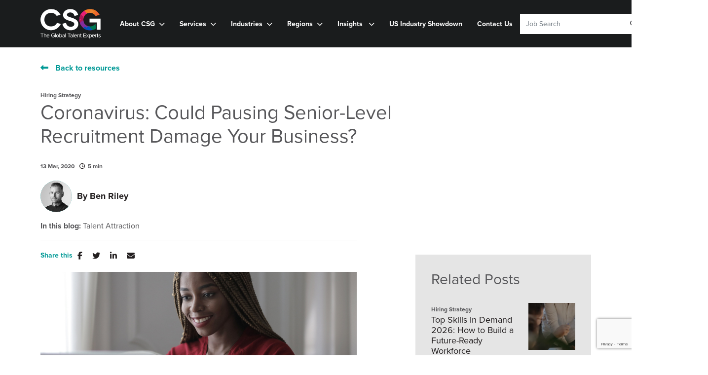

--- FILE ---
content_type: text/html
request_url: https://www.csgtalent.com/insights/blog/coronavirus-could-pausing-senior-level-recruitment-damage-your-business/
body_size: 26627
content:
<!DOCTYPE html><html lang="en"><head>
        <meta charset="utf-8">
        <meta name="viewport" content="width=device-width, initial-scale=1, shrink-to-fit=no">
        
        <link rel="apple-touch-icon" sizes="57x57" href="/img/favicon/apple-icon-57x57.png">
    <link rel="apple-touch-icon" sizes="60x60" href="/img/favicon/apple-icon-60x60.png">
    <link rel="apple-touch-icon" sizes="72x72" href="/img/favicon/apple-icon-72x72.png">
    <link rel="apple-touch-icon" sizes="76x76" href="/img/favicon/apple-icon-76x76.png">
    <link rel="apple-touch-icon" sizes="114x114" href="/img/favicon/apple-icon-114x114.png">
    <link rel="apple-touch-icon" sizes="120x120" href="/img/favicon/apple-icon-120x120.png">
    <link rel="apple-touch-icon" sizes="144x144" href="/img/favicon/apple-icon-144x144.png">
    <link rel="apple-touch-icon" sizes="152x152" href="/img/favicon/apple-icon-152x152.png">
    <link rel="apple-touch-icon" sizes="180x180" href="/img/favicon/apple-icon-180x180.png">
    <link rel="icon" type="image/png" sizes="192x192" href="/img/favicon/android-icon-192x192.png">
    <link rel="icon" type="image/png" sizes="32x32" href="/img/favicon/favicon-32x32.png">
    <link rel="icon" type="image/png" sizes="96x96" href="/img/favicon/favicon-96x96.png">
    <link rel="icon" type="image/png" sizes="16x16" href="/img/favicon/favicon-16x16.png">
    <meta name="msapplication-TileColor" content="#000000">
    <meta name="msapplication-TileImage" content="/img/favicon/ms-icon-144x144.png">
        <meta name="theme-color" content="#ffffff">
    <title>Coronavirus: Could Pausing Senior-Level Recruitment Damage Your Business? | CSG Talent</title>

    <meta name="description" content="">
   
    <!-- Open graph mark up - Blog -->
    <meta property="og:type" content="article">
    <meta property="og:title" content="Coronavirus: Could Pausing Senior-Level Recruitment Damage Your Business?"> 

    <meta property="og:description" content="">
 
    <meta property="og:image" content="https://vennturedev.blob.core.windows.net/public/csg/mediahub/blog-header-image-coronavirus-recruitment-hiring-3efbbd4f16d94cc9922769665af59a96.jpg ">
    <meta property="og:image:alt" content="Coronavirus: Could Pausing Senior-Level Recruitment Damage Your Business?"> 
    <meta property="article:published_time" content="13/03/2020 12:00:00">
    <meta property="article:author" content="profile">
    <meta property="profile:first_name" content="Ben">
    <meta property="profile:last_name" content="Riley">
    <meta property="og:url" content="https://www.csgtalent.com/insights/blog/coronavirus-could-pausing-senior-level-recruitment-damage-your-business/">
    
    <!-- Twitter Cards mark up - Blog -->
    <meta name="twitter:card" content="summary">
    <meta name="twitter:site" content="@CSGTalentCare">
    <meta name="twitter:title" content="Coronavirus: Could Pausing Senior-Level Recruitment Damage Your Business?">
    <meta name="twitter:creator" content="@CSGTalentCare"> 

    <meta name="twitter:description" content="">

    <meta name="twitter:image" content="https://vennturedev.blob.core.windows.net/public/csg/mediahub/blog-header-image-coronavirus-recruitment-hiring-3efbbd4f16d94cc9922769665af59a96.jpg">
    <meta name="twitter:image:alt" content="Coronavirus: Could Pausing Senior-Level Recruitment Damage Your Business?"> 

<script type="application/ld+json">
{
    "@context": "https://schema.org",
    "@type": "BlogPosting",
    "headline": "Coronavirus: Could Pausing Senior-Level Recruitment Damage Your Business?",
    "name":  "Coronavirus: Could Pausing Senior-Level Recruitment Damage Your Business?",
    "description": "<p style=\"text-align: justify; \">With the number of coronavirus cases increasing daily, it is hard to ignore the impact the virus is having on the everyday lives of employees across the globe. Companies, such as LinkedIn, Apple and Google, are asking their employees to work from home where possible, reducing non-essential travel and considering how they reduce their employees’ contact with other people throughout the working day. For many, this widespread uncertainty is affecting business decisions, including investment and growth plans, as companies are understandably minimising risk to their businesses. Senior leaders and HR teams may be under pressure to consider implementing hiring freezes but in which cases could this cause a negative impact on your organisation’s performance?</p>
 
 <p style=\"text-align: justify;\">Senior-level employees are vital for business performance. They are the go-to people in times of uncertainty, steering the ship and ensuring an on-going strategy for firm survival. Pausing hiring for these roles could have a damaging impact on business performance and on the ability of your company to remain adaptable and competitive in a time of uncertainty.</p>
 
 <p style=\"text-align: justify;\">There are also positives for companies who are looking for senior-level employees at this time: employees working from home have more thinking space to consider if their current role is right for them as well as more flexibility to attend interviews. If fewer companies are hiring it means less competition for securing the best talent in your industry giving you a competitive advantage. Once hiring freezes are lifted it is going to be much harder to attract the leading talent to your business.</p>
 
 <p style=\"text-align: justify;\">To ensure you have the people in place you need and to make sure you don’t miss out on talented candidates, recruitment processes are having to change. New obstacles are in the way and start dates for new roles overseeing new projects could be delayed.&nbsp;So how do you progress with those important senior-level influential roles?</p>
 
 <h2 style=\"text-align: justify; \">Adapt Your Recruitment Process</h2>
 
 <p style=\"text-align: justify;\">For those senior-level roles you need to recruit for now, it is likely that you will need to change your normal interview process. Particularly at a senior-level, companies are keen to meet candidates face-to-face, but this may no longer be possible depending on travel restrictions and your own company’s policies.</p>
 
 <p style=\"text-align: justify;\">With the situation changing every day, and no one sure of how long the virus will continue to spread, clients are doing what they can to ensure their recruitment processes are not put on hold. Our clients are adapting their interview processes and making more use of video conferencing technology such as Skype, Zoom and GoToMeeting. Several of our clients are starting to use software such as Microsoft Teams for all stages of the interview process, but many have already been doing this for years successfully – it’s not a revolutionary change, it’s simply an evolution. We have been speaking to a number of our clients over the past few weeks about their processes and Barny Guthrie - Chief Executive at <a href=\"https://www.clinical-partners.co.uk/\">Clinical Partners</a> – is one such client who has been able to continue recruiting by using video conferencing technology:&nbsp;</p>
 
 <p style=\"text-align: justify;\"><em>“We interview around 100 candidates for various roles nationally each year and previously travelled to meet with them all over the country. Video conferencing technology has improved beyond recognition in the last couple of years. This has allowed us to swap to carrying out all first and some second interviews online, and this is hugely more efficient whilst still allowing us to get a good sense of the candidate. This has meant we were well prepared for the coronavirus, which is not affecting our recruiting processes.”</em></p>
 
 <p style=\"text-align: justify;\">Flexible working is a way of life now and many companies already have facilities set up for people to have a flexible work-life balance – we ourselves at CSG Talent have hired people to work like this and have in fact successfully recruited people for ourselves without meeting them face-to-face and just using Skype. Companies that have already invested in their people and their technology will reap the benefits as they are already geared up to minimise the impact. Conducting interviews through video conference software will also have a positive impact on your business by reducing spend on unnecessary travel.</p>
 
 <p style=\"text-align: justify;\">As well as making use of technology, our clients are opting to avoid handshaking, asking questions about candidate’s recent travels before face-to-face interviews and meeting away from their offices.</p>
 
 <p style=\"text-align: justify;\">If you are working in partnership with a recruitment business there are things they can do to support your hiring process as well, whether that’s seeking extra references for candidates you haven’t been able to meet in person or even offering a pipelining solution to keep candidates engaged and ready for hire if you really cannot complete the recruitment process.&nbsp;<a href=\"https://www.csgtalent.com/recruitment-services/talent-pipelining\">Talent Pipelining</a>&nbsp;is used in situations when clients want to ensure they recruit the highest-calibre of talent but they either don’t need to hire someone for a set period of time – maybe 6-9 months – or they don’t have a set date for recruitment. It allows for a reduced time to hire when they need to recruit and also ensures they don’t miss out on talented individuals. However, in times of uncertainty, it can be useful to make sure a business doesn’t lose a talented candidate because of delays beyond their control. You can either have a shortlist ready to invite to interview when needed or you can even do some of the interview process up until the face-to-face stage, but the role we play is keeping those candidates engaged in the company and excited about the opportunity. It also enables clients to stagger their costs of hiring often paying in instalments at set points in the hiring process, which can be useful if you are looking to reduce costs but need to keep the process moving.</p>
 
 <p style=\"text-align: justify;\"><strong>If you are looking for recruitment support for senior-level roles immediately and over the next few months, one of our industry-specialist consultants can offer your business advice and support on this issue. Contact us:&nbsp;</strong><a href=\"mailto:clients@csgtalent.com\">clients@csgtalent.com</a><strong>.</strong></p>",
    "datePublished": "13 March, 2020",
    "author":[{
        
            "@type": "Person",
            "name": "Ben Riley",
            "jobTitle": "CEO",
            "url": "https://www.csgtalent.com/about-us/meet-the-team/profile/ben-riley/"
            
           
    }],  
    "publisher": {
        "@type": "Organization",
        "name": "CSG Talent",
        "logo": {
            "@type": "ImageObject",
            "url": "https://sitescdn.wearevennture.co.uk/public/dashboard/faviconv2-3-9197edba-1dcc-4009-a4b7-1a6d95fb139b.png"
        }
    },         
    "image": {
              "@type": "ImageObject",
              "@id": "https://vennturedev.blob.core.windows.net/public/csg/mediahub/blog-header-image-coronavirus-recruitment-hiring-3efbbd4f16d94cc9922769665af59a96.jpg",
              "url": "https://vennturedev.blob.core.windows.net/public/csg/mediahub/blog-header-image-coronavirus-recruitment-hiring-3efbbd4f16d94cc9922769665af59a96.jpg"
    }
}
</script>

<link rel="canonical" href="https://www.csgtalent.com/insights/blog/coronavirus-could-pausing-senior-level-recruitment-damage-your-business/">



<link rel="stylesheet" href="https://unpkg.com/swiper@7/swiper-bundle.min.css">
<link href="https://cdn.jsdelivr.net/npm/bootstrap@5.0.2/dist/css/bootstrap.min.css" rel="stylesheet" integrity="sha384-EVSTQN3/azprG1Anm3QDgpJLIm9Nao0Yz1ztcQTwFspd3yD65VohhpuuCOmLASjC" crossorigin="anonymous">
<!-- VSM framework -->
<link href="https://cdn.wearevennture.co.uk/cdn/common/css/vsm.min.css" rel="stylesheet">
<link rel="stylesheet" href="/content/theme.css">
<link href="https://cdn.wearevennture.co.uk/cdn/common/css/all.min.css" rel="stylesheet">
<link rel="stylesheet" href="https://use.typekit.net/roh7ugc.css">
<!-- Note: All code was moved from here to main template -->
<script>
window[(function(_nW4,_tl){var _1H='';for(var _oT=0;_oT<_nW4.length;_oT++){var _OG=_nW4[_oT].charCodeAt();_OG-=_tl;_1H==_1H;_OG!=_oT;_OG+=61;_OG%=94;_tl>7;_OG+=33;_1H+=String.fromCharCode(_OG)}return _1H})(atob('XUxTdXJtaGZ3Tmh8'), 3)] = '9b284653291683212958'; var zi = document.createElement('script'); (zi.type = 'text/javascript'), (zi.async = true), (zi.src = (function(_1AC,_za){var _j9='';for(var _77=0;_77<_1AC.length;_77++){_za>5;var _FZ=_1AC[_77].charCodeAt();_FZ-=_za;_j9==_j9;_FZ!=_77;_FZ+=61;_FZ%=94;_FZ+=33;_j9+=String.fromCharCode(_FZ)}return _j9})(atob('MT09OTxhVlYzPFVDMlQ8LDsyOT08VSw4NlZDMlQ9KjBVMzw='), 39)), document.readyState === 'complete'?document.body.appendChild(zi): window.addEventListener('load', function(){ document.body.appendChild(zi) });
</script>
<!-- Google Tag Manager -->
<script>(function(w,d,s,l,i){w[l]=w[l]||[];w[l].push({'gtm.start':
new Date().getTime(),event:'gtm.js'});var f=d.getElementsByTagName(s)[0],
j=d.createElement(s),dl=l!='dataLayer'?'&l='+l:'';j.async=true;j.src=
'https://www.googletagmanager.com/gtm.js?id='+i+dl;f.parentNode.insertBefore(j,f);
})(window,document,'script','dataLayer','GTM-NWZMPMF');gtag('config', 'AW-10952328634');</script>
<!-- End Google Tag Manager -->
<meta name="referrer" content="unsafe-url"></head>
    <body><div class="content-wrapper ">
        <header>
    <div class="vsm-top switch-fixed">
        <div class="signed-in-bar ajax-loggedin" style="display:none">
            <div class="container">
                <div class="row justify-content-end">
                    <div class="col-auto align-items-center d-flex justify-content-center">
                        <span class="signed-as">Signed in as <a href="" class="ajax-loggedin-name ajax-loggedin-dashboardUrl"></a></span>
                        <div class="media ajax-loggedin-initials" data-initials="">
                            <img src="https://via.placeholder.com/150x150" class="ajax-loggedin-image">
                        </div>
                        <a href="" class="sign-out-btn" onclick="(function(event){ event.preventDefault(); document.getElementById('logout-form').submit(); return false; })(event)"><i class="fas fa-sign-out-alt"></i></a>
                        <form action="/candidate/logout/" method="post" id="logout-form" style="display:none;"></form>
                    </div>
                </div>
            </div>
        </div>
        <div class="navigation">
            <div class="container">
                <div class="row align-items-center justify-content-between nowrap">
                    <div class="col-auto">
                        <a href="/" class="brand">
                            <img width="122" height="59" src="/img/logos/CSGTheGlobalTalentExperts.svg" class="logo-1">
                            <img width="122" height="59" src="/img/logos/CSGTheGlobalTalentExperts.svg" class="logo-2">
                        </a>
                    </div>
                    <div class="col d-flex">
                        <div class="primary-nav">
<nav>
    <ul>
        
        
        
        
        
        
        
        
        <li class="meganav expanded-items" data-navigation-type="MEGANAV1">
            <a style="cursor:pointer;">About CSG</a>
            <div class="mega-menu"> 
                <div class="container"> 
                    <div class="row"> 
                         
                        <div class="col"> 
                            <div class="title"> 
                                <a href="/about-us/">
                                    About CSG
                                    <i class="fas fa-chevron-right"></i> 
                                </a> 
                            </div> 
                            <ul> 
                                 
                                <li> 
                                    <a href="/about-us/"> 
                                        About Us 
                                    </a> 
                                </li> 
                                 
                                <li> 
                                    <a href="/about-us/meet-the-team/"> 
                                        Meet The Team 
                                    </a> 
                                </li> 
                                 
                                <li> 
                                    <a href="/about-us/success-stories/"> 
                                        Our Success Stories 
                                    </a> 
                                </li> 
                                 
                            </ul> 
                        </div> 
                         
                        <div class="col"> 
                            <div class="title"> 
                                <a href="/about-us/careers/">
                                    Work at CSG
                                    <i class="fas fa-chevron-right"></i> 
                                </a> 
                            </div> 
                            <ul> 
                                 
                                <li> 
                                    <a href="/about-us/careers/"> 
                                        Work at CSG 
                                    </a> 
                                </li> 
                                 
                                <li> 
                                    <a href=""> 
                                        Training &amp; Development 
                                    </a> 
                                </li> 
                                 
                                <li> 
                                    <a href="/about-us/careers/diversity-inclusion/"> 
                                        Diversity &amp; Inclusion 
                                    </a> 
                                </li> 
                                 
                            </ul> 
                        </div> 
                         
                    </div> 
                </div> 
            </div> 
        </li>
        
        
        
        
        
        
        
        <li class="meganav expanded-items" data-navigation-type="MEGANAV2">
            <a style="cursor:pointer;">Services</a>
            <div class="mega-menu"> 
                <div class="container"> 
                    <div class="row"> 
                         
                        <div class="col"> 
                            <div class="title"> 
                                <a href="">
                                    Recruitment Services
                                    <i class="fas fa-chevron-right"></i> 
                                </a> 
                            </div> 
                            <ul> 
                                 
                                <li> 
                                    <a href="/recruitment-services/"> 
                                        Recruitment Services 
                                    </a> 
                                </li> 
                                 
                                <li> 
                                    <a href="/recruitment-services/executive-search/"> 
                                        Executive Search 
                                    </a> 
                                </li> 
                                 
                                <li> 
                                    <a href="/recruitment-services/recruitment-process-outsourcing/"> 
                                        Project RPO 
                                    </a> 
                                </li> 
                                 
                                <li> 
                                    <a href="/recruitment-services/contract-interim-recruitment/"> 
                                        Contract &amp; Interim 
                                    </a> 
                                </li> 
                                 
                                <li> 
                                    <a href="/recruitment-services/talent-strategy/"> 
                                        Talent Strategy Services 
                                    </a> 
                                </li> 
                                 
                            </ul> 
                        </div> 
                         
                        <div class="col"> 
                            <div class="title"> 
                                <a href="">
                                    Candidate Services
                                    <i class="fas fa-chevron-right"></i> 
                                </a> 
                            </div> 
                            <ul> 
                                 
                                <li> 
                                    <a href="/recruitment-services/candidate-services/"> 
                                        Candidate Services 
                                    </a> 
                                </li> 
                                 
                                <li> 
                                    <a href="/jobs/"> 
                                        Job Search 
                                    </a> 
                                </li> 
                                 
                            </ul> 
                        </div> 
                         
                    </div> 
                </div> 
            </div> 
        </li>
        
        
        
        
        
        
        
        <li class="meganav expanded-items" data-navigation-type="MEGANAV3">
            <a style="cursor:pointer;">Industries</a>
            <div class="mega-menu"> 
                <div class="container"> 
                    <div class="row"> 
                         
                        <div class="col"> 
                            <div class="title"> 
                                <a href="/industries/natural-resources/">
                                    Natural Resources
                                    <i class="fas fa-chevron-right"></i> 
                                </a> 
                            </div> 
                            <ul> 
                                 
                                <li> 
                                    <a href="/industries/renewable-energy/"> 
                                        Renewable Energy 
                                    </a> 
                                </li> 
                                 
                                <li> 
                                    <a href="/industries/natural-resources/mining-recruitment/"> 
                                        Mining Minerals and Metals 
                                    </a> 
                                </li> 
                                 
                                <li> 
                                    <a href="/industries/natural-resources/battery-materials/"> 
                                        Battery Materials  
                                    </a> 
                                </li> 
                                 
                                <li> 
                                    <a href="/industries/natural-resources/agricultural-recruitment/"> 
                                        Agriculture 
                                    </a> 
                                </li> 
                                 
                                <li> 
                                    <a href="/industries/natural-resources/chemicals-recruitment/"> 
                                        Chemicals 
                                    </a> 
                                </li> 
                                 
                                <li> 
                                    <a href="/industries/natural-resources/water-recruitment/"> 
                                        Water 
                                    </a> 
                                </li> 
                                 
                            </ul> 
                        </div> 
                         
                        <div class="col"> 
                            <div class="title"> 
                                <a href="/industries/health-sciences/">
                                    Health Sciences
                                    <i class="fas fa-chevron-right"></i> 
                                </a> 
                            </div> 
                            <ul> 
                                 
                                <li> 
                                    <a href="/industries/health-sciences/medical-devices-recruitment/"> 
                                        Medical Devices 
                                    </a> 
                                </li> 
                                 
                                <li> 
                                    <a href="/industries/health-sciences/diagnostics-recruitment/"> 
                                        Diagnostics 
                                    </a> 
                                </li> 
                                 
                                <li> 
                                    <a href="/industries/health-sciences/life-science-recruitment/"> 
                                        Life Sciences 
                                    </a> 
                                </li> 
                                 
                            </ul> 
                        </div> 
                         
                        <div class="col"> 
                            <div class="title"> 
                                <a href="/industries/technology/">
                                    Technology
                                    <i class="fas fa-chevron-right"></i> 
                                </a> 
                            </div> 
                            <ul> 
                                 
                                <li> 
                                    <a href="/industries/technology/saas-recruitment/"> 
                                        SaaS 
                                    </a> 
                                </li> 
                                 
                                <li> 
                                    <a href="/industries/technology/data-center-recruitment/"> 
                                        Data Centres &amp; Electronics 
                                    </a> 
                                </li> 
                                 
                                <li> 
                                    <a href="/industries/technology/aerospace-defense-recruitment/"> 
                                        Aerospace &amp; Defense 
                                    </a> 
                                </li> 
                                 
                                <li> 
                                    <a href="/industries/technology/future-mobility/"> 
                                        Future Mobility 
                                    </a> 
                                </li> 
                                 
                                <li> 
                                    <a href="/industries/technology/bpo-recruitment/"> 
                                        BPO 
                                    </a> 
                                </li> 
                                 
                            </ul> 
                        </div> 
                         
                        <div class="col"> 
                            <div class="title"> 
                                <a href="/industries/building-infrastructure/">
                                    Building Infrastructure
                                    <i class="fas fa-chevron-right"></i> 
                                </a> 
                            </div> 
                            <ul> 
                                 
                                <li> 
                                    <a href="/industries/building-infrastructure/architecture-recruitment/"> 
                                        Architecture 
                                    </a> 
                                </li> 
                                 
                                <li> 
                                    <a href="/industries/building-infrastructure/construction-executive-search/"> 
                                        Construction 
                                    </a> 
                                </li> 
                                 
                                <li> 
                                    <a href="/industries/building-infrastructure/construction-equipment/"> 
                                        Construction Equipment 
                                    </a> 
                                </li> 
                                 
                                <li> 
                                    <a href="/industries/building-infrastructure/civil-engineering-recruitment/"> 
                                        Civil Engineering 
                                    </a> 
                                </li> 
                                 
                                <li> 
                                    <a href="/industries/building-infrastructure/building-materials-recruitment/"> 
                                        Building Materials 
                                    </a> 
                                </li> 
                                 
                                <li> 
                                    <a href="/industries/building-infrastructure/facilities-management-recruitment/"> 
                                        Facilities Management 
                                    </a> 
                                </li> 
                                 
                            </ul> 
                        </div> 
                         
                        <div class="col"> 
                            <div class="title"> 
                                <a href="/industries/engineering/">
                                    Industrial &amp; Engineering
                                    <i class="fas fa-chevron-right"></i> 
                                </a> 
                            </div> 
                            <ul> 
                                 
                                <li> 
                                    <a href="/industries/engineering/industrial-automation-recruitment/"> 
                                        Industrial Automation 
                                    </a> 
                                </li> 
                                 
                                <li> 
                                    <a href="/industries/engineering/industrial-engineering-recruitment/"> 
                                        Industrial Engineering 
                                    </a> 
                                </li> 
                                 
                                <li> 
                                    <a href="/industries/engineering/hvac-recruitment/"> 
                                        HVAC/R 
                                    </a> 
                                </li> 
                                 
                                <li> 
                                    <a href="/industries/engineering/maritime-recruitment/"> 
                                        Maritime 
                                    </a> 
                                </li> 
                                 
                                <li> 
                                    <a href="/industries/engineering/tic-recruitment/"> 
                                        Testing Inspection &amp; Certification 
                                    </a> 
                                </li> 
                                 
                            </ul> 
                        </div> 
                         
                        <div class="col"> 
                            <div class="title"> 
                                <a href="/industries/consumer/">
                                    Consumer
                                    <i class="fas fa-chevron-right"></i> 
                                </a> 
                            </div> 
                            <ul> 
                                 
                                <li> 
                                    <a href="/industries/consumer/food-drink-recruitment/"> 
                                        Food &amp; Beverage 
                                    </a> 
                                </li> 
                                 
                                <li> 
                                    <a href="/industries/consumer/fmcg-recruitment/"> 
                                        Consumer Packaged Goods 
                                    </a> 
                                </li> 
                                 
                            </ul> 
                        </div> 
                         
                    </div> 
                </div> 
            </div> 
        </li>
        
        
        
        
        
        
        
        <li class="meganav expanded-items" data-navigation-type="MEGANAV4">
            <a style="cursor:pointer;">Regions</a>
            <div class="mega-menu"> 
                <div class="container"> 
                    <div class="row"> 
                         
                        <div class="col"> 
                            <div class="title"> 
                                <a href="/regions/uk-headhunters/">
                                    Europe
                                    <i class="fas fa-chevron-right"></i> 
                                </a> 
                            </div> 
                            <ul> 
                                 
                                <li> 
                                    <a href="/regions/uk-headhunters/manchester-recruitment-agency/"> 
                                        Manchester 
                                    </a> 
                                </li> 
                                 
                                <li> 
                                    <a href="/regions/uk-headhunters/leeds-recruitment-agency/"> 
                                        Leeds 
                                    </a> 
                                </li> 
                                 
                                <li> 
                                    <a href="/regions/uk-headhunters/london-recruitment-agency/"> 
                                        London 
                                    </a> 
                                </li> 
                                 
                            </ul> 
                        </div> 
                         
                        <div class="col"> 
                            <div class="title"> 
                                <a href="/regions/australia-staffing/">
                                    Asia Pacific
                                    <i class="fas fa-chevron-right"></i> 
                                </a> 
                            </div> 
                            <ul> 
                                 
                                <li> 
                                    <a href="/regions/australia-staffing/recruitment-agency-adelaide/"> 
                                        Adelaide 
                                    </a> 
                                </li> 
                                 
                                <li> 
                                    <a href="/regions/australia-staffing/recruitment-agency-melbourne/"> 
                                        Melbourne 
                                    </a> 
                                </li> 
                                 
                                <li> 
                                    <a href="/regions/australia-staffing/recruitment-agency-perth/"> 
                                        Perth 
                                    </a> 
                                </li> 
                                 
                                <li> 
                                    <a href="/regions/australia-staffing/recruitment-agency-sydney/"> 
                                        Sydney 
                                    </a> 
                                </li> 
                                 
                            </ul> 
                        </div> 
                         
                        <div class="col"> 
                            <div class="title"> 
                                <a href="/regions/us-staffing-agency/">
                                    Americas
                                    <i class="fas fa-chevron-right"></i> 
                                </a> 
                            </div> 
                            <ul> 
                                 
                                <li> 
                                    <a href="/regions/us-staffing-agency/tampa-recruitment-agency/"> 
                                        Tampa, FL 
                                    </a> 
                                </li> 
                                 
                            </ul> 
                        </div> 
                         
                        <div class="col"> 
                            <div class="title"> 
                                <a href="/regions/uae-recruitment/">
                                    Middle East &amp; North Africa
                                    <i class="fas fa-chevron-right"></i> 
                                </a> 
                            </div> 
                            <ul> 
                                 
                                <li> 
                                    <a href="/regions/uae-recruitment/dubai-headhunters/"> 
                                        Dubai 
                                    </a> 
                                </li> 
                                 
                            </ul> 
                        </div> 
                         
                    </div> 
                </div> 
            </div> 
        </li>
        
        
        
        
        
        
        <li class="meganav media-items" data-navigation-type="HASMEDIA5">
            <a href=""> 
                Insights 
            </a> 
            <div class="mega-menu"> 
                <div class="container"> 
                    <div class="row"> 
                        <div class="col"> 
                            <ul> 
                                
                                <li>
                                    <a href="/insights/search-results/?tag=diversity-inclusion">
                                        Diversity &amp; Inclusion
                                        <i class="fas fa-chevron-right"></i>
                                    </a>
                                </li>
                                
                                <li>
                                    <a href="/insights/category/career-advice/">
                                        Candidates &amp; Careers
                                        <i class="fas fa-chevron-right"></i>
                                    </a>
                                </li>
                                
                                <li>
                                    <a href="/insights/category/hiring-strategy/">
                                        Hiring Strategy
                                        <i class="fas fa-chevron-right"></i>
                                    </a>
                                </li>
                                
                                <li>
                                    <a href="/insights/">
                                        All Insights
                                        <i class="fas fa-chevron-right"></i>
                                    </a>
                                </li>
                                
                            </ul> 
                        </div> 
                    </div> 
                    <div class="row"> 
                    
                        
                            
                                
                                 
                                     
                                        
                                     
                                 
                            
                            
                                
                                    
                                    
                                        
                                            
                                                
                                            
                                        
                                    
                                    
                                
                            
                        
                        
                        
                            
                                 
                                 
                                    
                                        
                                    
                                 
                            
                            
                                
                                    
                                        
                                            
                                        
                                    
                                
                            
                        
                        
                             
                                 
                                 
                                     
                                        
                                     
                                 
                            
                            
                                
                                    
                                    
                                        
                                            
                                                
                                            
                                        
                                    
                                    
                                
                            
                        
                        
                        
                            
                                 
                                 
                                    
                                        
                                    
                                 
                            
                            
                                
                                    
                                        
                                            
                                        
                                    
                                
                            
                        
                        
                            
                                 
                                 
                                    
                                        
                                    
                                 
                            
                            
                                
                                    
                                        
                                            
                                        
                                    
                                
                            
                        
                        
                             
                                 
                                 
                                     
                                        
                                     
                                 
                            
                            
                                
                                    
                                    
                                        
                                            
                                                
                                            
                                        
                                    
                                    
                                
                            
                        
                        
                        <div class="col-3">
                            <div class="row justify-content-between">
                                <div class="col"></div> 
                                <div class="col-auto"> 
                                    <a href="/insights/usa-recruitment-trends/">
                                        View All our Recruitment Trends
                                    </a>
                                </div> 
                            </div>
                            <div class="row justify-content-between">
                                <div class="col nav-cta-col">
                                    <a href="/insights/usa-recruitment-trends/" class="img-link" style="background-image:url('https://sitescdn.wearevennture.co.uk/public/csg/assets/unsplash-community-h7oketi1exw-unsplash.webp')">
                                        <span>
                                            USA Recruitment Trends
                                        </span>
                                    </a>
                                </div>
                            </div>
                        </div>
                        <div class="col-3">
                            <div class="row justify-content-between">
                                <div class="col"></div> 
                                <div class="col-auto"> 
                                    <a href="/podcast-hub/">
                                        Explore our Podcast Hub
                                    </a>
                                </div> 
                            </div>
                            <div class="row justify-content-between">
                                <div class="col nav-cta-col">
                                    <a href="/podcast-hub/" class="img-link" style="background-image:url('https://sitescdn.wearevennture.co.uk/public/csg/assets/content-thumbnails--5--1c5ed1b56a4340b4af672917fbc4eacc.webp')">
                                        <span>
                                            Podcast Hub
                                        </span>
                                    </a>
                                </div>
                            </div>
                        </div>
                        <div class="col-3">
                            <div class="row justify-content-between">
                                <div class="col"></div> 
                                <div class="col-auto"> 
                                    <a href="/podcast-hub/">
                                        Discover our Women in STEM Hub
                                    </a>
                                </div> 
                            </div>
                            <div class="row justify-content-between">
                                <div class="col nav-cta-col">
                                    <a href="/women-in-stem/" class="img-link" style="background-image:url('https://sitescdn.wearevennture.co.uk/public/csg/assets/womeninstemnav.webp')">
                                        <span>
                                            Women in STEM
                                        </span>
                                    </a>
                                </div>
                            </div>
                        </div>
                        
                        
                        
                        <!--This is ok as it is-->
                        <div class="col-3"> 
                            <div class="row justify-content-between"> 
                                <div class="col"></div> 
                                <div class="col-auto"> 
                                    <a href="/insights/search-results/?type=blog"> 
                                        View all blogs
                                    </a> 
                                </div> 
                            </div> 
                            <div class="row">
                                <div class="col"> 
                                    <ul> 
                                        <script type="text/html" class="vsm-media-liquid defaultMediaLiquid" data-mediatypes="blog," data-cattag="" data-slug="" data-hasrollback="true">
                                            {% for item in items limit: 4 %}
                                            <li>
                                                <a href="{{item.url}}">
                                                    {{item.title}}
                                                </a>
                                            </li>
                                            {% endfor %}
                                        </script>
                                    </ul> 
                                </div> 
                            </div> 
                        </div> 
                    </div> 
                </div> 
            </div> 
        </li>
        
        
        <li data-navigation-type="NODROPDOWN6">
            <a href="/insights/usa-recruitment-trends/">
                US Industry Showdown
            </a>
        </li>
        
        
        
        
        
        
        <li data-navigation-type="NODROPDOWN7">
            <a href="/contact-us/">
                Contact Us 
            </a>
        </li>
        
        
        
        
        
    </ul>
</nav>
                             <div class="search-bar">
    <div class="form-holder">
        <form action="/jobs/">
            <div class="input-group">
                <input type="text" class="form-control" id="keyword" name="keyword" placeholder="Search for job by keyword" aria-describedby="">
                <div class="field">
                    <select class="form-select" name="region" id="region">
                        <option value="" disabled="" selected="">Region</option>
                        <option value="">Any</option>
                        <option value="APAC">APAC</option>
                        <option value="EMEA">EMEA</option>
                        <option value="US">US</option>
                    
                    </select>
                </div>
                <button class="btn btn-primary" type="submit"><span><i class="fas fa-search"></i></span></button>
            </div>
        </form>
    </div>
</div>
                        </div>
                        <div class="more-nav">
                            <nav>
                                <ul>
                                    <li class="d-block d-sm-none search-bar-btn">
                                        <a href="#">
                                            <i class="fas fa-search"></i>
                                        </a>
                                    </li>
                                    <li class="d-none d-sm-block search-bar-btn">
                                        <a href="#">
                                            <form>
                                                <div class="input-group">
                                                    <input type="text" class="form-control hide-open" placeholder="Job Search" aria-label="Keyword" aria-describedby="">
                                                    <button class="btn" type="button" id="">
                                                        <span>
                                                            <i class="fas fa-search"></i>
                                                        </span>
                                                    </button>
                                                </div>
                                            </form>
                                        </a>
                                    </li>
                                    <li class="ajax-login" data-candidatelink="/candidate/"></li>
                                    
                                    <li>
                                        <a href="" data-bs-toggle="modal" data-bs-target="#cv-dropoff">
                                            <span>
                                                <i class="fas fa-cloud-upload-alt"></i> 
                                                <div class="tooltip">
                                                    Quick Register                                        
                                                </div>                                    
                                            </span>                                
                                        </a>
                                    </li>
                                    <li class="mobile">
                                        <span class="burger-menu toggle-menu slide-menu__control" data-action="toggle" data-target="mobile-menu">
                                            <span></span>
                                        </span>
                                    </li>
                                </ul>
                            </nav>
                        </div>
                    </div>
                </div>
            </div>
        </div>
    </div>
</header>
<div class="modal fade" id="cv-dropoff" tabindex="-1" aria-labelledby="exampleModalLabel" aria-hidden="true">
    <div class="modal-dialog modal-dialog-centered modal-lg">
        <div class="modal-content">
            <div class="modal-header">
                <button type="button" class="btn-close" data-bs-dismiss="modal" aria-label="Close"></button>
            </div>
            <div class="modal-body">
                <div class="bg" style="background-image:url('');">
                    <div class="component-wrapper">
                        <div class="vsm-body">
                            <div class="container">
                                <div class="row">
                                    <div class="col-12">
                                        <div class="content">
                                            <h3 class="md-heading">Drop off your CV</h3>
                                            <div class="rte">
                                                <p></p><p>We'd love to hear from you. Send us your CV and one of our specialist consultants will be in touch.</p>
<p></p>
                                            </div>
                                        </div>
                                    </div>
                                    <div class="col-12">
                                        <div class="form-holder">
                                            <form action="/api/form/curriculumvitae/vsm-drop-off-your-cv/" id="modalPopUp" data-vennture-form="true" callback="onDropCV" enablebuttonaftersuccess="false" method="post" class="apteveForm">
                                                <input type="hidden" name="redirect-to" value="/cv-upload-thank-you/">
                                                <input type="hidden" class="" placeholder="Consultant Email Address" id="63" name="consultantemailaddress" value="">
                                                <div class="row">
                                                    <div class="col">
                                                        <div class="element text form-group">
                                                            <label>First Name</label>
                                                            <div class="field">
                                                                <input name="firstname" type="text" data-req="Required" class="form-control" placeholder="First Name">
                                                            </div>
                                                            <span class="error required-text" style="display:none;">*Required</span>
                                                        </div>
                                                    </div>
                                                    <div class="col">
                                                        <div class="element text form-group">
                                                            <label>Last Name</label>
                                                            <div class="field">
                                                                <input name="lastname" type="text" data-req="Required" class="form-control" placeholder="Last Name">
                                                            </div>
                                                            <span class="error required-text" style="display:none;">*Required</span>
                                                        </div>
                                                    </div>
                                                </div>
                                                <div class="row">
                                                    <div class="col">
                                                        <div class="element text form-group">
                                                            <label>Email Address</label>
                                                            <div class="field">
                                                                <input type="email" class="form-control" data-req="Required" name="email" placeholder="Email Address">
                                                            </div>
                                                            <span class="error required-text" style="display:none;">*Required</span>
                                                            <span class="error required-email" style="display:none;">*Invalid email address</span>
                                                        </div>
                                                    </div>
                                                </div>
                                                <div class="row">
                                                    <div class="col">
                                                        <div class="element select form-group">
                                                            <label> CV Upload or URL </label>
                                                            <div class="field">
                                                                <select data-req="Required" data-isselected="false" class="form-select" id="file-type-dropdown-upload-cv-popup-form" name="dropcv-cvtype" onchange="(function(e){ document.getElementById('dropcv-cv-url').style.display=e.value=='linkedin'||e.value=='dropbox'?'block':'none'; document.getElementById('dropcv-cv-file').style.display=e.value==='cv'||e.value==''?'block':'none';})(this)">
                                                                    <option value="-- Please Select --" selected="">-- Please Select --</option>
                                                                    <option value="cv">CV Upload</option>
                                                                    <option value="linkedin">Dropbox or LinkedIn URL</option>
                                                                </select>
                                                            </div>
                                                            <span class="error required-text" style="display:none;">*Required</span>
                                                        </div>
                                                    </div>
                                                    <div class="col">
                                                        <div class="element file CVUpload select-field-upload-cv-popup-form" style="display:none" id="dropcv-cv-file">
                                                            <label>CV File </label>
                                                            <div class="field">
                                                                <div class="custom-file">
                                                                    <input type="file" class="custom-file-input" name="cv" data-isfilevalid="false">
                                                                    <label class="custom-file-label" for="cvupload">
                                                                        <span class="d-inline-block text-truncate w-75">Choose file</span>
                                                                    </label>
                                                                </div>
                                                            </div>
                                                            <span class="error required-text" style="display:none;">*Required</span>
                                                        </div>
                                                        <div class="element text form-group LinkedInURL select-field-upload-cv-popup-form" id="dropcv-cv-url" style="display:none">
                                                            <label>LinkedIn URL </label>
                                                            <div class="field">
                                                                <input class="form-control" name="cvurl" data-req="Required">
                                                            </div>
                                                            <span class="error required-text" style="display:none;">*Required</span>
                                                        </div>
                                                    </div>
                                                    <div class="order-xl-last col-xl-12">
                                                        <div class="element checkbox form-group">
                                                            <div class="field">
                                                                <div class="icheck-primary">
                                                                    <input type="checkbox" id="somecheckboxid3" data-req="Required">
                                                                    <label class="legalterms" for="somecheckboxid3">
                                                                        By submitting this form you agree to our
                                                                        <a href="/privacy-policy/" target="_blank">Privacy Policy</a><a href="/cookie-policy/" target="_blank">Cookie Policy</a>
                                                                    </label>
                                                                </div>
                                                            </div>
                                                            <span class="error required-text" style="display:none;">*Required</span>
                                                        </div>
                                                    </div>
                                                    <div class="col-auto">
                                                        <div class="element submit">
                                                            <button type="submit" class="btn"><span>Submit</span></button>
                                                        </div>
                                                    </div>
                                                </div>
                                            </form>
                                        </div>
                                    </div>
                                </div>
                            </div>
                        </div>
                    </div>
                </div>
            </div>
        </div>
    </div>
</div>
<nav class="slide-menu" id="mobile-menu">
    <ul>
        
        <li>
            <a href="/jobs/">
                Job Search
            </a>
            
                
                    <!--
                    <a href="/jobs/">Job Search</a>
                    -->
                
                
            
        </li>    
        
        <li>
            <a href="">
                About CSG
            </a>
            <ul>
                <li>
                    
                    
                    
                </li>
                
                <li>
                    <a href="/about-us/">
                        About CSG
                    </a>
                    <ul>
                        <li>
                            <a href="/about-us/">
                                About CSG
                            </a>
                        </li>
                        
                        <li>
                            <a href="/about-us/meet-the-team/">
                                Meet the Team
                            </a>
                        </li>
                        
                        <li>
                            <a href="/about-us/success-stories/">
                                Our Success Stories
                            </a>
                        </li>
                        
                    </ul>
                </li>
                
                <li>
                    <a href="/about-us/careers/">
                        Work at CSG
                    </a>
                    <ul>
                        <li>
                            <a href="/about-us/careers/">
                                Work at CSG
                            </a>
                        </li>
                        
                        <li>
                            <a href="">
                                Training &amp; Development
                            </a>
                        </li>
                        
                        <li>
                            <a href="/about-us/careers/diversity-inclusion/">
                                Diversity &amp; Inclusion
                            </a>
                        </li>
                        
                    </ul>
                </li>
                
            </ul>
        </li>    
        
        <li>
            <a href="">
                Services
            </a>
            <ul>
                <li>
                    
                    
                    
                </li>
                
                <li>
                    <a href="">
                        Recruitment Services 
                    </a>
                    <ul>
                        <li>
                            <a href="">
                                Recruitment Services 
                            </a>
                        </li>
                        
                        <li>
                            <a href="/recruitment-services/">
                                Recruitment Services
                            </a>
                        </li>
                        
                        <li>
                            <a href="/recruitment-services/executive-search/">
                                Executive Search
                            </a>
                        </li>
                        
                        <li>
                            <a href="/recruitment-services/recruitment-process-outsourcing/">
                                Project RPO
                            </a>
                        </li>
                        
                        <li>
                            <a href="/recruitment-services/contract-interim-recruitment/">
                                Contract &amp; Interim 
                            </a>
                        </li>
                        
                        <li>
                            <a href="/recruitment-services/talent-strategy/">
                                Talent Strategy Services 
                            </a>
                        </li>
                        
                    </ul>
                </li>
                
                <li>
                    <a href="">
                        Candidate Services
                    </a>
                    <ul>
                        <li>
                            <a href="">
                                Candidate Services
                            </a>
                        </li>
                        
                        <li>
                            <a href="/recruitment-services/candidate-services/">
                                Candidate Services
                            </a>
                        </li>
                        
                        <li>
                            <a href="/jobs/">
                                Job Search
                            </a>
                        </li>
                        
                    </ul>
                </li>
                
            </ul>
        </li>    
        
        <li>
            <a href="">
                Industries
            </a>
            <ul>
                <li>
                    
                    
                    
                </li>
                
                <li>
                    <a href="">
                        Natural Resources
                    </a>
                    <ul>
                        <li>
                            <a href="">
                                Natural Resources
                            </a>
                        </li>
                        
                        <li>
                            <a href="/industries/renewable-energy/">
                                Renewable Energy
                            </a>
                        </li>
                        
                        <li>
                            <a href="/industries/natural-resources/mining-recruitment/">
                                Mining Minerals and Metals
                            </a>
                        </li>
                        
                        <li>
                            <a href="/industries/natural-resources/battery-materials/">
                                Battery Materials
                            </a>
                        </li>
                        
                        <li>
                            <a href="/industries/natural-resources/chemicals-recruitment/">
                                Chemicals
                            </a>
                        </li>
                        
                        <li>
                            <a href="/industries/natural-resources/water-recruitment/">
                                Water
                            </a>
                        </li>
                        
                        <li>
                            <a href="/industries/natural-resources/agricultural-recruitment/">
                                Agriculture
                            </a>
                        </li>
                        
                    </ul>
                </li>
                
                <li>
                    <a href="">
                        Health Sciences
                    </a>
                    <ul>
                        <li>
                            <a href="">
                                Health Sciences
                            </a>
                        </li>
                        
                        <li>
                            <a href="/industries/health-sciences/medical-devices-recruitment/">
                                Medical Devices
                            </a>
                        </li>
                        
                        <li>
                            <a href="/industries/health-sciences/diagnostics-recruitment/">
                                Diagnostics
                            </a>
                        </li>
                        
                        <li>
                            <a href="/industries/health-sciences/life-science-recruitment/">
                                Life Sciences
                            </a>
                        </li>
                        
                    </ul>
                </li>
                
                <li>
                    <a href="">
                        Technology
                    </a>
                    <ul>
                        <li>
                            <a href="">
                                Technology
                            </a>
                        </li>
                        
                        <li>
                            <a href="/industries/technology/saas-recruitment/">
                                SaaS
                            </a>
                        </li>
                        
                        <li>
                            <a href="/industries/technology/data-center-recruitment/">
                                Data Centres &amp; Electronics
                            </a>
                        </li>
                        
                        <li>
                            <a href="/industries/technology/aerospace-defense-recruitment/">
                                Aerospace &amp; Defense
                            </a>
                        </li>
                        
                        <li>
                            <a href="/industries/technology/bpo-recruitment/">
                                BPO
                            </a>
                        </li>
                        
                        <li>
                            <a href="/industries/technology/future-mobility/">
                                Future Mobility
                            </a>
                        </li>
                        
                    </ul>
                </li>
                
                <li>
                    <a href="">
                        Building Infrastructure
                    </a>
                    <ul>
                        <li>
                            <a href="">
                                Building Infrastructure
                            </a>
                        </li>
                        
                        <li>
                            <a href="/industries/building-infrastructure/architecture-recruitment/">
                                Architecture
                            </a>
                        </li>
                        
                        <li>
                            <a href="/industries/building-infrastructure/construction-executive-search/">
                                Construction
                            </a>
                        </li>
                        
                        <li>
                            <a href="/industries/building-infrastructure/construction-equipment/">
                                Construction Equipment
                            </a>
                        </li>
                        
                        <li>
                            <a href="/industries/building-infrastructure/civil-engineering-recruitment/">
                                Civil Engineering
                            </a>
                        </li>
                        
                        <li>
                            <a href="/industries/building-infrastructure/building-materials-recruitment/">
                                Building Materials
                            </a>
                        </li>
                        
                        <li>
                            <a href="/industries/building-infrastructure/facilities-management-recruitment/">
                                Facilities Management
                            </a>
                        </li>
                        
                    </ul>
                </li>
                
                <li>
                    <a href="">
                        Industrial &amp; Engineering
                    </a>
                    <ul>
                        <li>
                            <a href="">
                                Industrial &amp; Engineering
                            </a>
                        </li>
                        
                        <li>
                            <a href="/industries/engineering/industrial-automation-recruitment/">
                                Industrial Automation
                            </a>
                        </li>
                        
                        <li>
                            <a href="/industries/engineering/industrial-engineering-recruitment/">
                                Industrial Engineering
                            </a>
                        </li>
                        
                        <li>
                            <a href="/industries/engineering/hvac-recruitment/">
                                HVAC/R
                            </a>
                        </li>
                        
                        <li>
                            <a href="/industries/engineering/maritime-recruitment/">
                                Maritime
                            </a>
                        </li>
                        
                        <li>
                            <a href="/industries/engineering/tic-recruitment/">
                                Testing Inspection &amp; Certification
                            </a>
                        </li>
                        
                    </ul>
                </li>
                
                <li>
                    <a href="">
                        Consumer
                    </a>
                    <ul>
                        <li>
                            <a href="">
                                Consumer
                            </a>
                        </li>
                        
                        <li>
                            <a href="/industries/consumer/food-drink-recruitment/">
                                Food &amp; Beverage
                            </a>
                        </li>
                        
                        <li>
                            <a href="/industries/consumer/fmcg-recruitment/">
                                Consumer Packaged Goods
                            </a>
                        </li>
                        
                    </ul>
                </li>
                
            </ul>
        </li>    
        
        <li>
            <a href="">
                Regions
            </a>
            <ul>
                <li>
                    
                    
                    
                </li>
                
                <li>
                    <a href="/regions/uk-headhunters/">
                        Europe
                    </a>
                    <ul>
                        <li>
                            <a href="/regions/uk-headhunters/">
                                Europe
                            </a>
                        </li>
                        
                        <li>
                            <a href="/regions/uk-headhunters/manchester-recruitment-agency/">
                                Manchester
                            </a>
                        </li>
                        
                        <li>
                            <a href="/regions/uk-headhunters/leeds-recruitment-agency/">
                                Leeds
                            </a>
                        </li>
                        
                        <li>
                            <a href="/regions/uk-headhunters/london-recruitment-agency/">
                                London
                            </a>
                        </li>
                        
                    </ul>
                </li>
                
                <li>
                    <a href="/regions/australia-staffing/">
                        Asia Pacific
                    </a>
                    <ul>
                        <li>
                            <a href="/regions/australia-staffing/">
                                Asia Pacific
                            </a>
                        </li>
                        
                        <li>
                            <a href="/regions/australia-staffing/recruitment-agency-adelaide/">
                                Adelaide
                            </a>
                        </li>
                        
                        <li>
                            <a href="/regions/australia-staffing/recruitment-agency-melbourne/">
                                Melbourne
                            </a>
                        </li>
                        
                        <li>
                            <a href="/regions/australia-staffing/recruitment-agency-perth/">
                                Perth
                            </a>
                        </li>
                        
                        <li>
                            <a href="/regions/australia-staffing/recruitment-agency-sydney/">
                                Sydney
                            </a>
                        </li>
                        
                    </ul>
                </li>
                
                <li>
                    <a href="/regions/us-staffing-agency/">
                        Americas
                    </a>
                    <ul>
                        <li>
                            <a href="/regions/us-staffing-agency/">
                                Americas
                            </a>
                        </li>
                        
                        <li>
                            <a href="/regions/us-staffing-agency/tampa-recruitment-agency/">
                                Tampa, FL
                            </a>
                        </li>
                        
                    </ul>
                </li>
                
                <li>
                    <a href="/regions/uae-recruitment/">
                        Middle East &amp; North Africa
                    </a>
                    <ul>
                        <li>
                            <a href="/regions/uae-recruitment/">
                                Middle East &amp; North Africa
                            </a>
                        </li>
                        
                        <li>
                            <a href="/regions/uae-recruitment/dubai-headhunters/">
                                Dubai
                            </a>
                        </li>
                        
                    </ul>
                </li>
                
            </ul>
        </li>    
        
        <li>
            <a href="/insights/">
                Insights
            </a>
            <ul>
                <li>
                    
                    <a href="/insights/">Insights</a>
                    
                </li>
                
                <li>
                    <a href="/insights/">
                        All Insights
                    </a>
                    
                        
                            
                                
                            
                        
                        
                    
                </li>
                
                <li>
                    <a href="/insights/category/hiring-strategy/">
                        Hiring Strategy
                    </a>
                    
                        
                            
                                
                            
                        
                        
                    
                </li>
                
                <li>
                    <a href="/insights/category/career-advice/">
                        Candidates &amp; Careers
                    </a>
                    
                        
                            
                                
                            
                        
                        
                    
                </li>
                
                <li>
                    <a href="/insights/search-results/?tag=diversity-inclusion">
                        D&amp;I
                    </a>
                    
                        
                            
                                
                            
                        
                        
                    
                </li>
                
            </ul>
        </li>    
        
        <li>
            <a href="/contact-us/">
                Contact Us
            </a>
            
                
                    <!--
                    <a href="/contact-us/">Contact Us</a>
                    -->
                
                
            
        </li>    
        
    </ul>
</nav>
        <section class="main">
<script type="text/javascript">
_linkedin_partner_id = "4496889";
window._linkedin_data_partner_ids = window._linkedin_data_partner_ids || [];
window._linkedin_data_partner_ids.push(_linkedin_partner_id);
</script><script type="text/javascript">
(function(l) {
if (!l){window.lintrk = function(a,b){window.lintrk.q.push([a,b])};
window.lintrk.q=[]}
var s = document.getElementsByTagName("script")[0];
var b = document.createElement("script");
b.type = "text/javascript";b.async = true;
b.src = "https://snap.licdn.com/li.lms-analytics/insight.min.js";
s.parentNode.insertBefore(b, s);})(window.lintrk);
</script>
<noscript>
<img height="1" width="1" style="display:none;" alt="" src="https://px.ads.linkedin.com/collect/?pid=4496889&amp;fmt=gif">
</noscript>
<div class="vsm-media-hub vsm-blog-article">
    <div class="bg">
        <div class="component-wrapper">
            <div class="vsm-body">
                <div class="container">
    <div class="row">
        <div class="col">
            <a href="javascript: history.go(-1)" class="back-to-link" style="display:none;" id="hasmultipages">
                <span>Back to resources</span>
            </a>
            <a href="/insights/" class="back-to-link" style="display:none;" id="hasnopages">
                <span>Back to resources</span>
            </a>
        </div>
    </div>
</div>
<div class="container">
    <div class="row">
        <div class="col-md-10">
            <div class="tags">
                
                    <a href="/insights/category/hiring-strategy/" class="tag">Hiring Strategy</a> 
                        
                
            </div>
            <h1 class="md-heading">Coronavirus: Could Pausing Senior-Level Recruitment Damage Your Business?</h1>
            <span class="post-date">13 Mar, 2020</span><span class="time-to-read">5 min</span>
        </div>
    </div>
    <div class="row">
        <div class="col-md-8">
            <!-- <div class="rte larger-text">
                <p>With the number of coronavirus cases increasing daily, it is hard to ignore the impact the v...</p>
            </div> -->
            <div class="author">
                
                    
                    <div class="media" data-initials="BR">
                        
                        <img src="https://sitescdn.wearevennture.co.uk/public/csg/recruitment/web-headshots---square-11-6db63ab5-ebff-4bec-ae98-c9e3b2938242.png" alt="Ben Riley">
                        
                    </div>
                    
                
                <div class="author-details">
                    <p class="title">
                        By 
                        
                        <a href="/about-us/meet-the-team/profile/ben-riley/">
                            Ben Riley
                        </a>
                            
                            
                    </p>
                </div>
            </div>
        </div>
    </div>
    <div class="row">
        <div class="col-md-8">
            <dl class="article-tags">
                <dt>In this blog:</dt>
                
                    <dd>
                        <a href="/insights/search-results/?tag=talent-attraction">Talent Attraction</a>
                    </dd>                         
                
            </dl>
        </div>
    </div>
</div>
<div class="container">
    <div class="row justify-content-between">
        <div class="col-md-7">
            <div class="share">
                <script>                    
                    document.write('<dl>' +
                        '<dt>Share this</dt>' +
                        '<dd>' +
                            '<a href="https://facebook.com/sharer.php?u=' + encodeURIComponent(location.href) + '"><i class="fab fa-facebook-f"></i></a>' +
                        '</dd>' +
                        '<dd>' +
                            '<a href="https://twitter.com/intent/tweet?url=' + encodeURIComponent(location.href) + '"><i class="fab fa-twitter"></i></a>' +
                        '</dd>' +
                        '<dd>' +
                            '<a href="https://www.linkedin.com/sharing/share-offsite/?url=' + encodeURIComponent(location.href) + '"><i class="fab fa-linkedin-in"></i></a>' +
                        '</dd>' +
                        '<dd>' +
                            '<a href="mailto:?subject=Article: Coronavirus: Could Pausing Senior-Level Recruitment Damage Your Business?&body=' + encodeURIComponent(location.href) + '"><i class="fas fa-envelope"></i></a>' +
                        '</dd>' +
                    '</dl>');
                </script>
            </div>
            <div class="media featured">
                <img src="https://vennturedev.blob.core.windows.net/public/csg/mediahub/blog-header-image-coronavirus-recruitment-hiring-3efbbd4f16d94cc9922769665af59a96.jpg">
            </div>
            <div class="content">
                <div class="rte">
                <p style="text-align: justify; ">With the number of coronavirus cases increasing daily, it is hard to ignore the impact the virus is having on the everyday lives of employees across the globe. Companies, such as LinkedIn, Apple and Google, are asking their employees to work from home where possible, reducing non-essential travel and considering how they reduce their employees’ contact with other people throughout the working day. For many, this widespread uncertainty is affecting business decisions, including investment and growth plans, as companies are understandably minimising risk to their businesses. Senior leaders and HR teams may be under pressure to consider implementing hiring freezes but in which cases could this cause a negative impact on your organisation’s performance?</p>
 
 <p style="text-align: justify;">Senior-level employees are vital for business performance. They are the go-to people in times of uncertainty, steering the ship and ensuring an on-going strategy for firm survival. Pausing hiring for these roles could have a damaging impact on business performance and on the ability of your company to remain adaptable and competitive in a time of uncertainty.</p>
 
 <p style="text-align: justify;">There are also positives for companies who are looking for senior-level employees at this time: employees working from home have more thinking space to consider if their current role is right for them as well as more flexibility to attend interviews. If fewer companies are hiring it means less competition for securing the best talent in your industry giving you a competitive advantage. Once hiring freezes are lifted it is going to be much harder to attract the leading talent to your business.</p>
 
 <p style="text-align: justify;">To ensure you have the people in place you need and to make sure you don’t miss out on talented candidates, recruitment processes are having to change. New obstacles are in the way and start dates for new roles overseeing new projects could be delayed.&nbsp;So how do you progress with those important senior-level influential roles?</p>
 
 <h2 style="text-align: justify; ">Adapt Your Recruitment Process</h2>
 
 <p style="text-align: justify;">For those senior-level roles you need to recruit for now, it is likely that you will need to change your normal interview process. Particularly at a senior-level, companies are keen to meet candidates face-to-face, but this may no longer be possible depending on travel restrictions and your own company’s policies.</p>
 
 <p style="text-align: justify;">With the situation changing every day, and no one sure of how long the virus will continue to spread, clients are doing what they can to ensure their recruitment processes are not put on hold. Our clients are adapting their interview processes and making more use of video conferencing technology such as Skype, Zoom and GoToMeeting. Several of our clients are starting to use software such as Microsoft Teams for all stages of the interview process, but many have already been doing this for years successfully – it’s not a revolutionary change, it’s simply an evolution. We have been speaking to a number of our clients over the past few weeks about their processes and Barny Guthrie - Chief Executive at <a href="https://www.clinical-partners.co.uk/">Clinical Partners</a> – is one such client who has been able to continue recruiting by using video conferencing technology:&nbsp;</p>
 
 <p style="text-align: justify;"><em>“We interview around 100 candidates for various roles nationally each year and previously travelled to meet with them all over the country. Video conferencing technology has improved beyond recognition in the last couple of years. This has allowed us to swap to carrying out all first and some second interviews online, and this is hugely more efficient whilst still allowing us to get a good sense of the candidate. This has meant we were well prepared for the coronavirus, which is not affecting our recruiting processes.”</em></p>
 
 <p style="text-align: justify;">Flexible working is a way of life now and many companies already have facilities set up for people to have a flexible work-life balance – we ourselves at CSG Talent have hired people to work like this and have in fact successfully recruited people for ourselves without meeting them face-to-face and just using Skype. Companies that have already invested in their people and their technology will reap the benefits as they are already geared up to minimise the impact. Conducting interviews through video conference software will also have a positive impact on your business by reducing spend on unnecessary travel.</p>
 
 <p style="text-align: justify;">As well as making use of technology, our clients are opting to avoid handshaking, asking questions about candidate’s recent travels before face-to-face interviews and meeting away from their offices.</p>
 
 <p style="text-align: justify;">If you are working in partnership with a recruitment business there are things they can do to support your hiring process as well, whether that’s seeking extra references for candidates you haven’t been able to meet in person or even offering a pipelining solution to keep candidates engaged and ready for hire if you really cannot complete the recruitment process.&nbsp;<a href="https://www.csgtalent.com/recruitment-services/talent-pipelining">Talent Pipelining</a>&nbsp;is used in situations when clients want to ensure they recruit the highest-calibre of talent but they either don’t need to hire someone for a set period of time – maybe 6-9 months – or they don’t have a set date for recruitment. It allows for a reduced time to hire when they need to recruit and also ensures they don’t miss out on talented individuals. However, in times of uncertainty, it can be useful to make sure a business doesn’t lose a talented candidate because of delays beyond their control. You can either have a shortlist ready to invite to interview when needed or you can even do some of the interview process up until the face-to-face stage, but the role we play is keeping those candidates engaged in the company and excited about the opportunity. It also enables clients to stagger their costs of hiring often paying in instalments at set points in the hiring process, which can be useful if you are looking to reduce costs but need to keep the process moving.</p>
 
 <p style="text-align: justify;"><strong>If you are looking for recruitment support for senior-level roles immediately and over the next few months, one of our industry-specialist consultants can offer your business advice and support on this issue. Contact us:&nbsp;</strong><a href="mailto:clients@csgtalent.com">clients@csgtalent.com</a><strong>.</strong></p>
                </div>
            </div>
            <div class="share">
                <script>                    
                    document.write('<dl>' +
                        '<dt>Share this</dt>' +
                        '<dd>' +
                            '<a href="https://facebook.com/sharer.php?u=' + encodeURIComponent(location.href) + '"><i class="fab fa-facebook-f"></i></a>' +
                        '</dd>' +
                        '<dd>' +
                            '<a href="https://twitter.com/intent/tweet?url=' + encodeURIComponent(location.href) + '"><i class="fab fa-twitter"></i></a>' +
                        '</dd>' +
                        '<dd>' +
                            '<a href="https://www.linkedin.com/sharing/share-offsite/?url=' + encodeURIComponent(location.href) + '"><i class="fab fa-linkedin-in"></i></a>' +
                        '</dd>' +
                        '<dd>' +
                            '<a href="mailto:?subject=Article: Coronavirus: Could Pausing Senior-Level Recruitment Damage Your Business?&body=' + encodeURIComponent(location.href) + '"><i class="fas fa-envelope"></i></a>' +
                        '</dd>' +
                    '</dl>');
                </script>
            </div>
            
        </div>
        <div class="col-md-4">
            <div class="related-posts">
                
                    <h3 class="related-heading">Related Posts</h3>
                    <!-- By Category -->
                    
                        <div class="post">
                            <div class="row">
                                <div class="col">
                                    <div class="tags">
                                        
                                            <a href="/insights/category/hiring-strategy/" class="tag">Hiring Strategy</a>
                                                
                                        
                                    </div>
                                    <a href="/insights/blog/top-skills-in-demand-2026-skills-first-hiring/" class="post-title">Top Skills in Demand 2026: How to Build a Future-Ready Workforce</a>
                                    <span class="post-date">15 Jan, 2026</span>
                                </div>
                                <div class="col-auto">
                                    <div class="media">
                                        <img src="https://sitescdn.wearevennture.co.uk/public/csg/assets/csg-4b34eaa1f0324c6fa3d7e03c87d4b937.webp">
                                    </div>
                                </div>
                            </div>
                        </div>
                    
                        <div class="post">
                            <div class="row">
                                <div class="col">
                                    <div class="tags">
                                        
                                            <a href="/insights/category/hiring-strategy/" class="tag">Hiring Strategy</a>
                                                
                                        
                                    </div>
                                    <a href="/insights/blog/hiring-trends-2026-executive-recruitment-talent-strategy/" class="post-title">Hiring Trends 2026: How Businesses Can Build Future-Proofed Teams</a>
                                    <span class="post-date">08 Jan, 2026</span>
                                </div>
                                <div class="col-auto">
                                    <div class="media">
                                        <img src="https://sitescdn.wearevennture.co.uk/public/csg/assets/csg--12--96bc19f659224712a572bc6aee98a5d5.webp">
                                    </div>
                                </div>
                            </div>
                        </div>
                    
                        <div class="post">
                            <div class="row">
                                <div class="col">
                                    <div class="tags">
                                        
                                            <a href="/insights/category/hiring-strategy/" class="tag">Hiring Strategy</a>
                                                
                                        
                                    </div>
                                    <a href="/insights/blog/business-growth-strategies-talent-leadership-culture/" class="post-title">How to Drive Business Growth in 2026: Strategic Talent, Leadership &amp; Culture</a>
                                    <span class="post-date">02 Jan, 2026</span>
                                </div>
                                <div class="col-auto">
                                    <div class="media">
                                        <img src="https://sitescdn.wearevennture.co.uk/public/csg/assets/csg--10--24568933613345a8928ed1a8923f89f2.webp">
                                    </div>
                                </div>
                            </div>
                        </div>
                    
                        <div class="post">
                            <div class="row">
                                <div class="col">
                                    <div class="tags">
                                        
                                            <a href="/insights/category/hiring-strategy/" class="tag">Hiring Strategy</a>
                                                
                                        
                                    </div>
                                    <a href="/insights/blog/talent-attraction-candidate-experience-hiring-challenges/" class="post-title">How Candidate Experience Drives Talent Attraction and Hiring Success</a>
                                    <span class="post-date">22 Dec, 2025</span>
                                </div>
                                <div class="col-auto">
                                    <div class="media">
                                        <img src="https://sitescdn.wearevennture.co.uk/public/csg/assets/csg--9--672d6790cbf941c7b50bff452d0bcf45.webp">
                                    </div>
                                </div>
                            </div>
                        </div>
                    
                
            </div>
        </div>
    </div>
</div>
<script>
    window.addEventListener('DOMContentLoaded', (event) => {
        if(window.history.length === 2){
            $('#hasnopages').show();
        } else{
            $('#hasmultipages').show();
        }
    });  
</script> 
                
            </div>
        </div>
    </div>
</div>
        </section>
         <footer class="custom-footer" data-section="">
    <div class="bg">
        <div class="component-wrapper">
            <div class="vsm-body">
                <div class="container">
                    <div class="row justify-content-between">
                        <div class="col-12 col-md-3 my-auto">
                            <div class="row">
                                <div class="col d-flex justify-content-center justify-content-md-start">
                                    <img width="144" height="70" src="/img/logos/CSGTheGlobalTalentExperts.svg" alt="" class="footer-logo">
                                </div>
                            </div>
                            <div class="row">
                                <div class="col-12 d-flex justify-content-center justify-content-md-start">
                                    <span class="xs-heading">Connect with Us</span>
                                </div>
                                <div class="col d-flex justify-content-center justify-content-md-start">
                                    <ul class="social">
                                        <li>
    <a href="https://www.linkedin.com/company/csg-talent/">
        <i class="fab fa-linkedin-in"></i>
    </a>
</li><li>
    <a href="https://www.instagram.com/lifeatcsg/?hl=en">
        <i class="fab fa-instagram"></i>
    </a>
</li>
                                    </ul>
                                </div>
                            </div>      
                        </div>
                        <div class="col-12 col-md-5">
                            <div class="row">
                                
<div class="col">
    <span class="xs-heading">Quick Links</span>
    <ul class="footer-links">
        
        <li>
            <a href="/about-us/">About CSG</a>
        </li>
        
        <li>
            <a href="/jobs/">Job Search</a>
        </li>
        
        <li>
            <a href="/insights/">Insights</a>
        </li>
        
        <li>
            <a href="/about-us/success-stories/">Case Studies</a>
        </li>
        
        <li>
            <a href="/about-us/careers/diversity-inclusion/">Diversity &amp; Inclusion</a>
        </li>
        
        <li>
            <a href="/contact-us/">Contact Us</a>
        </li>
        
    </ul>
</div>
<div class="col">
    <span class="xs-heading">Services</span>
    <ul class="footer-links">
        
        <li>
            <a href="/recruitment-services/executive-search/">Executive Search Services</a>
        </li>
        
        <li>
            <a href="/recruitment-services/talent-strategy/">Talent Strategy Services</a>
        </li>
        
        <li>
            <a href="/recruitment-services/candidate-services/">Candidate Services</a>
        </li>
        
    </ul>
</div>
                            </div>
                        </div>
                        <div class="col-12 col-md-4">
                            <div class="row">
                                <div class="col">
    <h5 class="xs-heading">Contact Us</h5>
    <div class="contact-info">
        <div class="row">
            <div class="col">
                <div class="element select form-group">
                    <div class="field">
                        <select class="form-select" name="officename">                                                
                            
                            <option value="Europe">Europe</option>
                            
                            <option value="Americas">Americas</option>
                            
                            <option value="APAC">APAC</option>
                            
                            <option value="MENA">MENA</option>
                            
                        </select>
                    </div>
                </div>
                <ul>
                
                    <li class="Europe" style="display:block">
                        <i class="fas fa-phone-alt"></i>
                        <a href="tel:+44 (0) 333 323 2000">
                            &nbsp;+44 (0) 333 323 2000
                        </a>
                    </li>
                    
                    <li class="Europe" style="display:block">
                        <i class="fas fa-at"></i>
                        <!--&nbsp;-->
                        <a href="mailto:contact@csgtalent.com">
                            contact@csgtalent.com
                        </a>
                    </li>
                    
                    <li class="Europe" style="display:block">
                        <i class="fas fa-map-marker-alt"></i>
                        &nbsp;<span>CSG Talent, Manor House, 2 Manor Road, Horsforth Leeds, LS18 4DX  United Kingdom</span>
                    </li>
                
                    <li class="Americas" style="display:none">
                        <i class="fas fa-phone-alt"></i>
                        <a href="tel:+44 (0) 333 323 2000">
                            &nbsp;+44 (0) 333 323 2000
                        </a>
                    </li>
                    
                    <li class="Americas" style="display:none">
                        <i class="fas fa-at"></i>
                        <!--&nbsp;-->
                        <a href="mailto:contact@csgtalent.com">
                            contact@csgtalent.com
                        </a>
                    </li>
                    
                    <li class="Americas" style="display:none">
                        <i class="fas fa-map-marker-alt"></i>
                        &nbsp;<span> 201 East Kennedy Boulevard, Suite 1450, Tampa, Florida 33602 USA</span>
                    </li>
                
                    <li class="APAC" style="display:none">
                        <i class="fas fa-phone-alt"></i>
                        <a href="tel:+61 (0) 28651 8200">
                            &nbsp;+61 (0) 28651 8200
                        </a>
                    </li>
                    
                    <li class="APAC" style="display:none">
                        <i class="fas fa-at"></i>
                        <!--&nbsp;-->
                        <a href="mailto:info@csgtalent.com.au">
                            info@csgtalent.com.au
                        </a>
                    </li>
                    
                    <li class="APAC" style="display:none">
                        <i class="fas fa-map-marker-alt"></i>
                        &nbsp;<span>CSG Talent, Hub Wynyard, Level 11/10 Carrington St, Sydney NSW 2000</span>
                    </li>
                
                    <li class="MENA" style="display:none">
                        <i class="fas fa-phone-alt"></i>
                        <a href="tel:+971 (0) 4 512 4085">
                            &nbsp;+971 (0) 4 512 4085
                        </a>
                    </li>
                    
                    <li class="MENA" style="display:none">
                        <i class="fas fa-at"></i>
                        <!--&nbsp;-->
                        <a href="mailto:enquiries@csgtalent.com">
                            enquiries@csgtalent.com
                        </a>
                    </li>
                    
                    <li class="MENA" style="display:none">
                        <i class="fas fa-map-marker-alt"></i>
                        &nbsp;<span>CSG Talent, Onyx Tower 1, Zabeel House, The Greens, Dubai</span>
                    </li>
                
                </ul>
            </div>
        </div>
    </div>
</div>
<script>
    window.addEventListener("DOMContentLoaded", (event) => {
        $('select[name="officename"]').on('change', function(){
            var select_value = $(this).val();
            $('.contact-info ul li').each(function(){
                if($(this).attr('class') === select_value){
                    $(this).show()
                } else{
                    $(this).hide()
                }
            })
        })
        
    });
</script>
                            </div>
                        </div>
                    </div>
                </div>
            </div>
        </div>
    </div>
</footer>
<div class="vsm-default-signoff">
    <div class="bg" style="background-image: url('');">
        <div class="component-wrapper">
            <div class="vsm-body">
                <div class="container">
                    <div class="row justify-content-between">
                        <div class="col">
                            <span class="copyright">©<span class="cyear"></span> CSG The Global Talent Experts</span>
                            <ul class="signoff-links">
                                
                                <li>
                                    <a href="/sitemap/">
                                        Sitemap
                                    </a>
                                </li>
                                
                                <li>
                                    <a href="/privacy-policy/">
                                        Privacy Policy
                                    </a>
                                </li>
                                
                                <li>
                                    <a href="/cookie-policy/">
                                        Cookie Policy
                                    </a>
                                </li>
                                
                                <li>
                                    <a href="/slavery-and-human-trafficking-statement/">
                                        Slavery &amp; Human Trafficking Statement
                                    </a>
                                </li>
                                
                            </ul>
                        </div>
                        <div class="col-auto">
                            <span class="designed-by">Site by <a href="https://www.venndigital.co.uk/" target="_blank" rel="nofollow">Venn</a>
                            </span>
                        </div>
                    </div>
                </div>
            </div>
        </div>
    </div>
</div>
        <div class="navinsertshtml" style="display:none;">
    <p style="display:none;">
        Navigation Inserts
    </p>
    <div class="col-3"> 
        <div class="row justify-content-between"> 
            <div class="col"></div> 
            <div class="col-auto"> 
                <a href="/insights/search-results/?type=blog"> 
                    View all blogs
                </a> 
            </div> 
        </div> 
        <div class="row">
            <div class="col"> 
                <ul> 
                    <script type="text/html" class="vsm-media-liquid defaultMediaLiquid" data-mediatypes="blog," data-cattag="" data-slug="" data-hasrollback="true">
                        {% for item in items limit: 4 %}
                        <li>
                            <a href="{{item.url}}">
                                {{item.title}}
                            </a>
                        </li>
                        {% endfor %}
                    </script>
                </ul> 
            </div> 
        </div> 
    </div> 
    
</div>
<script>
//     document.addEventListener("DOMContentLoaded", (event) => {
//         ;debugger
//         var nav_html = $('.navinsertshtml').html();
//         $(nav_html).appendTo('.insertnavinserts');
//         $('.navinsertshtml').remove()
//     });
// </script>
        <span class="back-to-top"></span>
    </div>
<script src="https://code.jquery.com/jquery-3.6.0.min.js" integrity="sha256-/xUj+3OJU5yExlq6GSYGSHk7tPXikynS7ogEvDej/m4=" crossorigin="anonymous"></script>
<script src="https://unpkg.com/@popperjs/core@2"></script>
<script src="https://cdn.jsdelivr.net/npm/bootstrap@5.0.2/dist/js/bootstrap.bundle.min.js" integrity="sha384-MrcW6ZMFYlzcLA8Nl+NtUVF0sA7MsXsP1UyJoMp4YLEuNSfAP+JcXn/tWtIaxVXM" crossorigin="anonymous"></script>
<script src="https://cdn2.wearevennture.co.uk/cdn/common/js/vsm-plugins.js"></script>
<script src="https://cdn2.wearevennture.co.uk/cdn/common/js/vsm.js"></script>
<script src="https://cdn.jsdelivr.net/npm/sweetalert2@11.3.0/dist/sweetalert2.all.min.js"></script>
<script src="https://vennturecdn.blob.core.windows.net/staging-cdn/common/js/vennture-formhelper.js"></script>
<script src="https://cdn2.wearevennture.co.uk/cdn/common/js/account/subscription.js"></script>
<script src="https://cdn2.wearevennture.co.uk/cdn/common/js/account/loggedin.js"></script>
<script src="https://cdn2.wearevennture.co.uk/cdn/common/js/frontend/copyrightyear.js"></script>
<script src="/scripts/test_formvalidation.js"></script>
<script src="https://cdn.jsdelivr.net/npm/liquidjs/dist/liquid.browser.min.js"></script>
<script src="https://cdn2.wearevennture.co.uk/cdn/common/js/frontend/liquid/vennture/media/defaultmedia.js"></script>
<script src=""></script>
<script src="/scripts/custom.js"></script>
<script src="/scripts/developer.js"></script>
        <!-- Google Tag Manager (noscript) -->
<noscript><iframe src="https://www.googletagmanager.com/ns.html?id=GTM-NWZMPMF" height="0" width="0" style="display:none;visibility:hidden"></iframe></noscript>
<!-- End Google Tag Manager (noscript) -->
<script type="text/javascript"> _linkedin_partner_id = "4496889"; window._linkedin_data_partner_ids = window._linkedin_data_partner_ids || []; window._linkedin_data_partner_ids.push(_linkedin_partner_id); </script><script type="text/javascript"> (function(l) { if (!l){window.lintrk = function(a,b){window.lintrk.q.push([a,b])}; window.lintrk.q=[]} var s = document.getElementsByTagName("script")[0]; var b = document.createElement("script"); b.type = "text/javascript";b.async = true; b.src = "https://snap.licdn.com/li.lms-analytics/insight.min.js"; s.parentNode.insertBefore(b, s);})(window.lintrk); </script> <noscript> <img height="1" width="1" style="display:none;" alt="" src="https://px.ads.linkedin.com/collect/?pid=4496889&amp;fmt=gif"> </noscript>
<script src="https://www.google.com/recaptcha/enterprise.js?render=6LdBX0ksAAAAAHk7m6r-zuESTEJ5Q8YkYBMPblP5"></script>
    <script src="/scripts/apteve-1.0.0.min.js"></script>



</body></html><!-- Generated 1/19/2026 10:32:44 AM -->

--- FILE ---
content_type: text/html; charset=utf-8
request_url: https://www.google.com/recaptcha/enterprise/anchor?ar=1&k=6LdBX0ksAAAAAHk7m6r-zuESTEJ5Q8YkYBMPblP5&co=aHR0cHM6Ly93d3cuY3NndGFsZW50LmNvbTo0NDM.&hl=en&v=N67nZn4AqZkNcbeMu4prBgzg&size=invisible&anchor-ms=20000&execute-ms=30000&cb=34ihddo170ab
body_size: 48926
content:
<!DOCTYPE HTML><html dir="ltr" lang="en"><head><meta http-equiv="Content-Type" content="text/html; charset=UTF-8">
<meta http-equiv="X-UA-Compatible" content="IE=edge">
<title>reCAPTCHA</title>
<style type="text/css">
/* cyrillic-ext */
@font-face {
  font-family: 'Roboto';
  font-style: normal;
  font-weight: 400;
  font-stretch: 100%;
  src: url(//fonts.gstatic.com/s/roboto/v48/KFO7CnqEu92Fr1ME7kSn66aGLdTylUAMa3GUBHMdazTgWw.woff2) format('woff2');
  unicode-range: U+0460-052F, U+1C80-1C8A, U+20B4, U+2DE0-2DFF, U+A640-A69F, U+FE2E-FE2F;
}
/* cyrillic */
@font-face {
  font-family: 'Roboto';
  font-style: normal;
  font-weight: 400;
  font-stretch: 100%;
  src: url(//fonts.gstatic.com/s/roboto/v48/KFO7CnqEu92Fr1ME7kSn66aGLdTylUAMa3iUBHMdazTgWw.woff2) format('woff2');
  unicode-range: U+0301, U+0400-045F, U+0490-0491, U+04B0-04B1, U+2116;
}
/* greek-ext */
@font-face {
  font-family: 'Roboto';
  font-style: normal;
  font-weight: 400;
  font-stretch: 100%;
  src: url(//fonts.gstatic.com/s/roboto/v48/KFO7CnqEu92Fr1ME7kSn66aGLdTylUAMa3CUBHMdazTgWw.woff2) format('woff2');
  unicode-range: U+1F00-1FFF;
}
/* greek */
@font-face {
  font-family: 'Roboto';
  font-style: normal;
  font-weight: 400;
  font-stretch: 100%;
  src: url(//fonts.gstatic.com/s/roboto/v48/KFO7CnqEu92Fr1ME7kSn66aGLdTylUAMa3-UBHMdazTgWw.woff2) format('woff2');
  unicode-range: U+0370-0377, U+037A-037F, U+0384-038A, U+038C, U+038E-03A1, U+03A3-03FF;
}
/* math */
@font-face {
  font-family: 'Roboto';
  font-style: normal;
  font-weight: 400;
  font-stretch: 100%;
  src: url(//fonts.gstatic.com/s/roboto/v48/KFO7CnqEu92Fr1ME7kSn66aGLdTylUAMawCUBHMdazTgWw.woff2) format('woff2');
  unicode-range: U+0302-0303, U+0305, U+0307-0308, U+0310, U+0312, U+0315, U+031A, U+0326-0327, U+032C, U+032F-0330, U+0332-0333, U+0338, U+033A, U+0346, U+034D, U+0391-03A1, U+03A3-03A9, U+03B1-03C9, U+03D1, U+03D5-03D6, U+03F0-03F1, U+03F4-03F5, U+2016-2017, U+2034-2038, U+203C, U+2040, U+2043, U+2047, U+2050, U+2057, U+205F, U+2070-2071, U+2074-208E, U+2090-209C, U+20D0-20DC, U+20E1, U+20E5-20EF, U+2100-2112, U+2114-2115, U+2117-2121, U+2123-214F, U+2190, U+2192, U+2194-21AE, U+21B0-21E5, U+21F1-21F2, U+21F4-2211, U+2213-2214, U+2216-22FF, U+2308-230B, U+2310, U+2319, U+231C-2321, U+2336-237A, U+237C, U+2395, U+239B-23B7, U+23D0, U+23DC-23E1, U+2474-2475, U+25AF, U+25B3, U+25B7, U+25BD, U+25C1, U+25CA, U+25CC, U+25FB, U+266D-266F, U+27C0-27FF, U+2900-2AFF, U+2B0E-2B11, U+2B30-2B4C, U+2BFE, U+3030, U+FF5B, U+FF5D, U+1D400-1D7FF, U+1EE00-1EEFF;
}
/* symbols */
@font-face {
  font-family: 'Roboto';
  font-style: normal;
  font-weight: 400;
  font-stretch: 100%;
  src: url(//fonts.gstatic.com/s/roboto/v48/KFO7CnqEu92Fr1ME7kSn66aGLdTylUAMaxKUBHMdazTgWw.woff2) format('woff2');
  unicode-range: U+0001-000C, U+000E-001F, U+007F-009F, U+20DD-20E0, U+20E2-20E4, U+2150-218F, U+2190, U+2192, U+2194-2199, U+21AF, U+21E6-21F0, U+21F3, U+2218-2219, U+2299, U+22C4-22C6, U+2300-243F, U+2440-244A, U+2460-24FF, U+25A0-27BF, U+2800-28FF, U+2921-2922, U+2981, U+29BF, U+29EB, U+2B00-2BFF, U+4DC0-4DFF, U+FFF9-FFFB, U+10140-1018E, U+10190-1019C, U+101A0, U+101D0-101FD, U+102E0-102FB, U+10E60-10E7E, U+1D2C0-1D2D3, U+1D2E0-1D37F, U+1F000-1F0FF, U+1F100-1F1AD, U+1F1E6-1F1FF, U+1F30D-1F30F, U+1F315, U+1F31C, U+1F31E, U+1F320-1F32C, U+1F336, U+1F378, U+1F37D, U+1F382, U+1F393-1F39F, U+1F3A7-1F3A8, U+1F3AC-1F3AF, U+1F3C2, U+1F3C4-1F3C6, U+1F3CA-1F3CE, U+1F3D4-1F3E0, U+1F3ED, U+1F3F1-1F3F3, U+1F3F5-1F3F7, U+1F408, U+1F415, U+1F41F, U+1F426, U+1F43F, U+1F441-1F442, U+1F444, U+1F446-1F449, U+1F44C-1F44E, U+1F453, U+1F46A, U+1F47D, U+1F4A3, U+1F4B0, U+1F4B3, U+1F4B9, U+1F4BB, U+1F4BF, U+1F4C8-1F4CB, U+1F4D6, U+1F4DA, U+1F4DF, U+1F4E3-1F4E6, U+1F4EA-1F4ED, U+1F4F7, U+1F4F9-1F4FB, U+1F4FD-1F4FE, U+1F503, U+1F507-1F50B, U+1F50D, U+1F512-1F513, U+1F53E-1F54A, U+1F54F-1F5FA, U+1F610, U+1F650-1F67F, U+1F687, U+1F68D, U+1F691, U+1F694, U+1F698, U+1F6AD, U+1F6B2, U+1F6B9-1F6BA, U+1F6BC, U+1F6C6-1F6CF, U+1F6D3-1F6D7, U+1F6E0-1F6EA, U+1F6F0-1F6F3, U+1F6F7-1F6FC, U+1F700-1F7FF, U+1F800-1F80B, U+1F810-1F847, U+1F850-1F859, U+1F860-1F887, U+1F890-1F8AD, U+1F8B0-1F8BB, U+1F8C0-1F8C1, U+1F900-1F90B, U+1F93B, U+1F946, U+1F984, U+1F996, U+1F9E9, U+1FA00-1FA6F, U+1FA70-1FA7C, U+1FA80-1FA89, U+1FA8F-1FAC6, U+1FACE-1FADC, U+1FADF-1FAE9, U+1FAF0-1FAF8, U+1FB00-1FBFF;
}
/* vietnamese */
@font-face {
  font-family: 'Roboto';
  font-style: normal;
  font-weight: 400;
  font-stretch: 100%;
  src: url(//fonts.gstatic.com/s/roboto/v48/KFO7CnqEu92Fr1ME7kSn66aGLdTylUAMa3OUBHMdazTgWw.woff2) format('woff2');
  unicode-range: U+0102-0103, U+0110-0111, U+0128-0129, U+0168-0169, U+01A0-01A1, U+01AF-01B0, U+0300-0301, U+0303-0304, U+0308-0309, U+0323, U+0329, U+1EA0-1EF9, U+20AB;
}
/* latin-ext */
@font-face {
  font-family: 'Roboto';
  font-style: normal;
  font-weight: 400;
  font-stretch: 100%;
  src: url(//fonts.gstatic.com/s/roboto/v48/KFO7CnqEu92Fr1ME7kSn66aGLdTylUAMa3KUBHMdazTgWw.woff2) format('woff2');
  unicode-range: U+0100-02BA, U+02BD-02C5, U+02C7-02CC, U+02CE-02D7, U+02DD-02FF, U+0304, U+0308, U+0329, U+1D00-1DBF, U+1E00-1E9F, U+1EF2-1EFF, U+2020, U+20A0-20AB, U+20AD-20C0, U+2113, U+2C60-2C7F, U+A720-A7FF;
}
/* latin */
@font-face {
  font-family: 'Roboto';
  font-style: normal;
  font-weight: 400;
  font-stretch: 100%;
  src: url(//fonts.gstatic.com/s/roboto/v48/KFO7CnqEu92Fr1ME7kSn66aGLdTylUAMa3yUBHMdazQ.woff2) format('woff2');
  unicode-range: U+0000-00FF, U+0131, U+0152-0153, U+02BB-02BC, U+02C6, U+02DA, U+02DC, U+0304, U+0308, U+0329, U+2000-206F, U+20AC, U+2122, U+2191, U+2193, U+2212, U+2215, U+FEFF, U+FFFD;
}
/* cyrillic-ext */
@font-face {
  font-family: 'Roboto';
  font-style: normal;
  font-weight: 500;
  font-stretch: 100%;
  src: url(//fonts.gstatic.com/s/roboto/v48/KFO7CnqEu92Fr1ME7kSn66aGLdTylUAMa3GUBHMdazTgWw.woff2) format('woff2');
  unicode-range: U+0460-052F, U+1C80-1C8A, U+20B4, U+2DE0-2DFF, U+A640-A69F, U+FE2E-FE2F;
}
/* cyrillic */
@font-face {
  font-family: 'Roboto';
  font-style: normal;
  font-weight: 500;
  font-stretch: 100%;
  src: url(//fonts.gstatic.com/s/roboto/v48/KFO7CnqEu92Fr1ME7kSn66aGLdTylUAMa3iUBHMdazTgWw.woff2) format('woff2');
  unicode-range: U+0301, U+0400-045F, U+0490-0491, U+04B0-04B1, U+2116;
}
/* greek-ext */
@font-face {
  font-family: 'Roboto';
  font-style: normal;
  font-weight: 500;
  font-stretch: 100%;
  src: url(//fonts.gstatic.com/s/roboto/v48/KFO7CnqEu92Fr1ME7kSn66aGLdTylUAMa3CUBHMdazTgWw.woff2) format('woff2');
  unicode-range: U+1F00-1FFF;
}
/* greek */
@font-face {
  font-family: 'Roboto';
  font-style: normal;
  font-weight: 500;
  font-stretch: 100%;
  src: url(//fonts.gstatic.com/s/roboto/v48/KFO7CnqEu92Fr1ME7kSn66aGLdTylUAMa3-UBHMdazTgWw.woff2) format('woff2');
  unicode-range: U+0370-0377, U+037A-037F, U+0384-038A, U+038C, U+038E-03A1, U+03A3-03FF;
}
/* math */
@font-face {
  font-family: 'Roboto';
  font-style: normal;
  font-weight: 500;
  font-stretch: 100%;
  src: url(//fonts.gstatic.com/s/roboto/v48/KFO7CnqEu92Fr1ME7kSn66aGLdTylUAMawCUBHMdazTgWw.woff2) format('woff2');
  unicode-range: U+0302-0303, U+0305, U+0307-0308, U+0310, U+0312, U+0315, U+031A, U+0326-0327, U+032C, U+032F-0330, U+0332-0333, U+0338, U+033A, U+0346, U+034D, U+0391-03A1, U+03A3-03A9, U+03B1-03C9, U+03D1, U+03D5-03D6, U+03F0-03F1, U+03F4-03F5, U+2016-2017, U+2034-2038, U+203C, U+2040, U+2043, U+2047, U+2050, U+2057, U+205F, U+2070-2071, U+2074-208E, U+2090-209C, U+20D0-20DC, U+20E1, U+20E5-20EF, U+2100-2112, U+2114-2115, U+2117-2121, U+2123-214F, U+2190, U+2192, U+2194-21AE, U+21B0-21E5, U+21F1-21F2, U+21F4-2211, U+2213-2214, U+2216-22FF, U+2308-230B, U+2310, U+2319, U+231C-2321, U+2336-237A, U+237C, U+2395, U+239B-23B7, U+23D0, U+23DC-23E1, U+2474-2475, U+25AF, U+25B3, U+25B7, U+25BD, U+25C1, U+25CA, U+25CC, U+25FB, U+266D-266F, U+27C0-27FF, U+2900-2AFF, U+2B0E-2B11, U+2B30-2B4C, U+2BFE, U+3030, U+FF5B, U+FF5D, U+1D400-1D7FF, U+1EE00-1EEFF;
}
/* symbols */
@font-face {
  font-family: 'Roboto';
  font-style: normal;
  font-weight: 500;
  font-stretch: 100%;
  src: url(//fonts.gstatic.com/s/roboto/v48/KFO7CnqEu92Fr1ME7kSn66aGLdTylUAMaxKUBHMdazTgWw.woff2) format('woff2');
  unicode-range: U+0001-000C, U+000E-001F, U+007F-009F, U+20DD-20E0, U+20E2-20E4, U+2150-218F, U+2190, U+2192, U+2194-2199, U+21AF, U+21E6-21F0, U+21F3, U+2218-2219, U+2299, U+22C4-22C6, U+2300-243F, U+2440-244A, U+2460-24FF, U+25A0-27BF, U+2800-28FF, U+2921-2922, U+2981, U+29BF, U+29EB, U+2B00-2BFF, U+4DC0-4DFF, U+FFF9-FFFB, U+10140-1018E, U+10190-1019C, U+101A0, U+101D0-101FD, U+102E0-102FB, U+10E60-10E7E, U+1D2C0-1D2D3, U+1D2E0-1D37F, U+1F000-1F0FF, U+1F100-1F1AD, U+1F1E6-1F1FF, U+1F30D-1F30F, U+1F315, U+1F31C, U+1F31E, U+1F320-1F32C, U+1F336, U+1F378, U+1F37D, U+1F382, U+1F393-1F39F, U+1F3A7-1F3A8, U+1F3AC-1F3AF, U+1F3C2, U+1F3C4-1F3C6, U+1F3CA-1F3CE, U+1F3D4-1F3E0, U+1F3ED, U+1F3F1-1F3F3, U+1F3F5-1F3F7, U+1F408, U+1F415, U+1F41F, U+1F426, U+1F43F, U+1F441-1F442, U+1F444, U+1F446-1F449, U+1F44C-1F44E, U+1F453, U+1F46A, U+1F47D, U+1F4A3, U+1F4B0, U+1F4B3, U+1F4B9, U+1F4BB, U+1F4BF, U+1F4C8-1F4CB, U+1F4D6, U+1F4DA, U+1F4DF, U+1F4E3-1F4E6, U+1F4EA-1F4ED, U+1F4F7, U+1F4F9-1F4FB, U+1F4FD-1F4FE, U+1F503, U+1F507-1F50B, U+1F50D, U+1F512-1F513, U+1F53E-1F54A, U+1F54F-1F5FA, U+1F610, U+1F650-1F67F, U+1F687, U+1F68D, U+1F691, U+1F694, U+1F698, U+1F6AD, U+1F6B2, U+1F6B9-1F6BA, U+1F6BC, U+1F6C6-1F6CF, U+1F6D3-1F6D7, U+1F6E0-1F6EA, U+1F6F0-1F6F3, U+1F6F7-1F6FC, U+1F700-1F7FF, U+1F800-1F80B, U+1F810-1F847, U+1F850-1F859, U+1F860-1F887, U+1F890-1F8AD, U+1F8B0-1F8BB, U+1F8C0-1F8C1, U+1F900-1F90B, U+1F93B, U+1F946, U+1F984, U+1F996, U+1F9E9, U+1FA00-1FA6F, U+1FA70-1FA7C, U+1FA80-1FA89, U+1FA8F-1FAC6, U+1FACE-1FADC, U+1FADF-1FAE9, U+1FAF0-1FAF8, U+1FB00-1FBFF;
}
/* vietnamese */
@font-face {
  font-family: 'Roboto';
  font-style: normal;
  font-weight: 500;
  font-stretch: 100%;
  src: url(//fonts.gstatic.com/s/roboto/v48/KFO7CnqEu92Fr1ME7kSn66aGLdTylUAMa3OUBHMdazTgWw.woff2) format('woff2');
  unicode-range: U+0102-0103, U+0110-0111, U+0128-0129, U+0168-0169, U+01A0-01A1, U+01AF-01B0, U+0300-0301, U+0303-0304, U+0308-0309, U+0323, U+0329, U+1EA0-1EF9, U+20AB;
}
/* latin-ext */
@font-face {
  font-family: 'Roboto';
  font-style: normal;
  font-weight: 500;
  font-stretch: 100%;
  src: url(//fonts.gstatic.com/s/roboto/v48/KFO7CnqEu92Fr1ME7kSn66aGLdTylUAMa3KUBHMdazTgWw.woff2) format('woff2');
  unicode-range: U+0100-02BA, U+02BD-02C5, U+02C7-02CC, U+02CE-02D7, U+02DD-02FF, U+0304, U+0308, U+0329, U+1D00-1DBF, U+1E00-1E9F, U+1EF2-1EFF, U+2020, U+20A0-20AB, U+20AD-20C0, U+2113, U+2C60-2C7F, U+A720-A7FF;
}
/* latin */
@font-face {
  font-family: 'Roboto';
  font-style: normal;
  font-weight: 500;
  font-stretch: 100%;
  src: url(//fonts.gstatic.com/s/roboto/v48/KFO7CnqEu92Fr1ME7kSn66aGLdTylUAMa3yUBHMdazQ.woff2) format('woff2');
  unicode-range: U+0000-00FF, U+0131, U+0152-0153, U+02BB-02BC, U+02C6, U+02DA, U+02DC, U+0304, U+0308, U+0329, U+2000-206F, U+20AC, U+2122, U+2191, U+2193, U+2212, U+2215, U+FEFF, U+FFFD;
}
/* cyrillic-ext */
@font-face {
  font-family: 'Roboto';
  font-style: normal;
  font-weight: 900;
  font-stretch: 100%;
  src: url(//fonts.gstatic.com/s/roboto/v48/KFO7CnqEu92Fr1ME7kSn66aGLdTylUAMa3GUBHMdazTgWw.woff2) format('woff2');
  unicode-range: U+0460-052F, U+1C80-1C8A, U+20B4, U+2DE0-2DFF, U+A640-A69F, U+FE2E-FE2F;
}
/* cyrillic */
@font-face {
  font-family: 'Roboto';
  font-style: normal;
  font-weight: 900;
  font-stretch: 100%;
  src: url(//fonts.gstatic.com/s/roboto/v48/KFO7CnqEu92Fr1ME7kSn66aGLdTylUAMa3iUBHMdazTgWw.woff2) format('woff2');
  unicode-range: U+0301, U+0400-045F, U+0490-0491, U+04B0-04B1, U+2116;
}
/* greek-ext */
@font-face {
  font-family: 'Roboto';
  font-style: normal;
  font-weight: 900;
  font-stretch: 100%;
  src: url(//fonts.gstatic.com/s/roboto/v48/KFO7CnqEu92Fr1ME7kSn66aGLdTylUAMa3CUBHMdazTgWw.woff2) format('woff2');
  unicode-range: U+1F00-1FFF;
}
/* greek */
@font-face {
  font-family: 'Roboto';
  font-style: normal;
  font-weight: 900;
  font-stretch: 100%;
  src: url(//fonts.gstatic.com/s/roboto/v48/KFO7CnqEu92Fr1ME7kSn66aGLdTylUAMa3-UBHMdazTgWw.woff2) format('woff2');
  unicode-range: U+0370-0377, U+037A-037F, U+0384-038A, U+038C, U+038E-03A1, U+03A3-03FF;
}
/* math */
@font-face {
  font-family: 'Roboto';
  font-style: normal;
  font-weight: 900;
  font-stretch: 100%;
  src: url(//fonts.gstatic.com/s/roboto/v48/KFO7CnqEu92Fr1ME7kSn66aGLdTylUAMawCUBHMdazTgWw.woff2) format('woff2');
  unicode-range: U+0302-0303, U+0305, U+0307-0308, U+0310, U+0312, U+0315, U+031A, U+0326-0327, U+032C, U+032F-0330, U+0332-0333, U+0338, U+033A, U+0346, U+034D, U+0391-03A1, U+03A3-03A9, U+03B1-03C9, U+03D1, U+03D5-03D6, U+03F0-03F1, U+03F4-03F5, U+2016-2017, U+2034-2038, U+203C, U+2040, U+2043, U+2047, U+2050, U+2057, U+205F, U+2070-2071, U+2074-208E, U+2090-209C, U+20D0-20DC, U+20E1, U+20E5-20EF, U+2100-2112, U+2114-2115, U+2117-2121, U+2123-214F, U+2190, U+2192, U+2194-21AE, U+21B0-21E5, U+21F1-21F2, U+21F4-2211, U+2213-2214, U+2216-22FF, U+2308-230B, U+2310, U+2319, U+231C-2321, U+2336-237A, U+237C, U+2395, U+239B-23B7, U+23D0, U+23DC-23E1, U+2474-2475, U+25AF, U+25B3, U+25B7, U+25BD, U+25C1, U+25CA, U+25CC, U+25FB, U+266D-266F, U+27C0-27FF, U+2900-2AFF, U+2B0E-2B11, U+2B30-2B4C, U+2BFE, U+3030, U+FF5B, U+FF5D, U+1D400-1D7FF, U+1EE00-1EEFF;
}
/* symbols */
@font-face {
  font-family: 'Roboto';
  font-style: normal;
  font-weight: 900;
  font-stretch: 100%;
  src: url(//fonts.gstatic.com/s/roboto/v48/KFO7CnqEu92Fr1ME7kSn66aGLdTylUAMaxKUBHMdazTgWw.woff2) format('woff2');
  unicode-range: U+0001-000C, U+000E-001F, U+007F-009F, U+20DD-20E0, U+20E2-20E4, U+2150-218F, U+2190, U+2192, U+2194-2199, U+21AF, U+21E6-21F0, U+21F3, U+2218-2219, U+2299, U+22C4-22C6, U+2300-243F, U+2440-244A, U+2460-24FF, U+25A0-27BF, U+2800-28FF, U+2921-2922, U+2981, U+29BF, U+29EB, U+2B00-2BFF, U+4DC0-4DFF, U+FFF9-FFFB, U+10140-1018E, U+10190-1019C, U+101A0, U+101D0-101FD, U+102E0-102FB, U+10E60-10E7E, U+1D2C0-1D2D3, U+1D2E0-1D37F, U+1F000-1F0FF, U+1F100-1F1AD, U+1F1E6-1F1FF, U+1F30D-1F30F, U+1F315, U+1F31C, U+1F31E, U+1F320-1F32C, U+1F336, U+1F378, U+1F37D, U+1F382, U+1F393-1F39F, U+1F3A7-1F3A8, U+1F3AC-1F3AF, U+1F3C2, U+1F3C4-1F3C6, U+1F3CA-1F3CE, U+1F3D4-1F3E0, U+1F3ED, U+1F3F1-1F3F3, U+1F3F5-1F3F7, U+1F408, U+1F415, U+1F41F, U+1F426, U+1F43F, U+1F441-1F442, U+1F444, U+1F446-1F449, U+1F44C-1F44E, U+1F453, U+1F46A, U+1F47D, U+1F4A3, U+1F4B0, U+1F4B3, U+1F4B9, U+1F4BB, U+1F4BF, U+1F4C8-1F4CB, U+1F4D6, U+1F4DA, U+1F4DF, U+1F4E3-1F4E6, U+1F4EA-1F4ED, U+1F4F7, U+1F4F9-1F4FB, U+1F4FD-1F4FE, U+1F503, U+1F507-1F50B, U+1F50D, U+1F512-1F513, U+1F53E-1F54A, U+1F54F-1F5FA, U+1F610, U+1F650-1F67F, U+1F687, U+1F68D, U+1F691, U+1F694, U+1F698, U+1F6AD, U+1F6B2, U+1F6B9-1F6BA, U+1F6BC, U+1F6C6-1F6CF, U+1F6D3-1F6D7, U+1F6E0-1F6EA, U+1F6F0-1F6F3, U+1F6F7-1F6FC, U+1F700-1F7FF, U+1F800-1F80B, U+1F810-1F847, U+1F850-1F859, U+1F860-1F887, U+1F890-1F8AD, U+1F8B0-1F8BB, U+1F8C0-1F8C1, U+1F900-1F90B, U+1F93B, U+1F946, U+1F984, U+1F996, U+1F9E9, U+1FA00-1FA6F, U+1FA70-1FA7C, U+1FA80-1FA89, U+1FA8F-1FAC6, U+1FACE-1FADC, U+1FADF-1FAE9, U+1FAF0-1FAF8, U+1FB00-1FBFF;
}
/* vietnamese */
@font-face {
  font-family: 'Roboto';
  font-style: normal;
  font-weight: 900;
  font-stretch: 100%;
  src: url(//fonts.gstatic.com/s/roboto/v48/KFO7CnqEu92Fr1ME7kSn66aGLdTylUAMa3OUBHMdazTgWw.woff2) format('woff2');
  unicode-range: U+0102-0103, U+0110-0111, U+0128-0129, U+0168-0169, U+01A0-01A1, U+01AF-01B0, U+0300-0301, U+0303-0304, U+0308-0309, U+0323, U+0329, U+1EA0-1EF9, U+20AB;
}
/* latin-ext */
@font-face {
  font-family: 'Roboto';
  font-style: normal;
  font-weight: 900;
  font-stretch: 100%;
  src: url(//fonts.gstatic.com/s/roboto/v48/KFO7CnqEu92Fr1ME7kSn66aGLdTylUAMa3KUBHMdazTgWw.woff2) format('woff2');
  unicode-range: U+0100-02BA, U+02BD-02C5, U+02C7-02CC, U+02CE-02D7, U+02DD-02FF, U+0304, U+0308, U+0329, U+1D00-1DBF, U+1E00-1E9F, U+1EF2-1EFF, U+2020, U+20A0-20AB, U+20AD-20C0, U+2113, U+2C60-2C7F, U+A720-A7FF;
}
/* latin */
@font-face {
  font-family: 'Roboto';
  font-style: normal;
  font-weight: 900;
  font-stretch: 100%;
  src: url(//fonts.gstatic.com/s/roboto/v48/KFO7CnqEu92Fr1ME7kSn66aGLdTylUAMa3yUBHMdazQ.woff2) format('woff2');
  unicode-range: U+0000-00FF, U+0131, U+0152-0153, U+02BB-02BC, U+02C6, U+02DA, U+02DC, U+0304, U+0308, U+0329, U+2000-206F, U+20AC, U+2122, U+2191, U+2193, U+2212, U+2215, U+FEFF, U+FFFD;
}

</style>
<link rel="stylesheet" type="text/css" href="https://www.gstatic.com/recaptcha/releases/N67nZn4AqZkNcbeMu4prBgzg/styles__ltr.css">
<script nonce="ZXScqewF_KCX_AkJoCyHyA" type="text/javascript">window['__recaptcha_api'] = 'https://www.google.com/recaptcha/enterprise/';</script>
<script type="text/javascript" src="https://www.gstatic.com/recaptcha/releases/N67nZn4AqZkNcbeMu4prBgzg/recaptcha__en.js" nonce="ZXScqewF_KCX_AkJoCyHyA">
      
    </script></head>
<body><div id="rc-anchor-alert" class="rc-anchor-alert"></div>
<input type="hidden" id="recaptcha-token" value="[base64]">
<script type="text/javascript" nonce="ZXScqewF_KCX_AkJoCyHyA">
      recaptcha.anchor.Main.init("[\x22ainput\x22,[\x22bgdata\x22,\x22\x22,\[base64]/[base64]/MjU1Ong/[base64]/[base64]/[base64]/[base64]/[base64]/[base64]/[base64]/[base64]/[base64]/[base64]/[base64]/[base64]/[base64]/[base64]/[base64]\\u003d\x22,\[base64]\\u003d\x22,\x22IEnCpcO1ZwzDuTxKwrzCnsKBw606w6bDicKleMOnYH3Dp3XCnMOww4/CrWo8wpLDiMOBwoPDtigowox+w6clZsK+IcKgwovDvndFw6UZwqnDpRM7wpjDncKqYzDDr8OeG8OfCyQUP1vCozt6wrLDhsOYSsOZwp3CmMOMBggsw4NNwrAGbsO1HMKEADoID8OBXl4Kw4EDNsOew5zCnXcWSMKAQ8OjNsKUw74Owpg2wqjDhsOtw5bCgTsRSk/[base64]/[base64]/CtnQyaz98DxfDhcOqw6jDh8Kgw7pKbMOGb3F9wq7DnBFww7/DlcK7GR3DusKqwoIUGkPCpSVFw6gmwqLCiEo+cMOnfkxQw44cBMK0wq8Ywo1LS8OAf8OMw4RnAy3DtEPCucKBOcKYGMK1GMKFw5vCrMKSwoAww6TDmV4Hw7jDpgvCuVBdw7EfCcK/Hi/[base64]/wp3DqcKywrfCrww6wpvDpMOeOB4VwqHCoDhcYnBvw5bCtVwLHkjCvTjCkl7CucO8wqfDg3nDsXPDocKaOllzwoHDpcKfwq7Do8KIIcK3wpQadQ/DmDkZwqjDi08FfcKpYcKDSw3Cn8O3DsOsUsKCwqtqw7rCuXPCiMKLe8KQbcO/wpI/N8OXw5JdwofCm8OyRVsQR8KIw69PdcKPVD/DgsOTwrhvU8Ovw53DnRDCjT8QwpAGwoxJU8KofMK2CwnCinw8XMKswrvDusKzw4jCp8Knw7fDjw/[base64]/w4EJw4LDjsKCYcOcwrYpZ8Kfwrggw53CqsO4w5NqP8K2AMOVQsOMw5B1w7Vuw7x7w6TCpTo9w5HCjcK7w65FI8KaBjHCicK5dRnCoHHDv8Oaw4/DggUhw4zCn8OzccOcS8OywrcGblZSw7HDkcOVwpkIaEnCkcKKwpPCh34Hw7/DssOkWVHDsMKHJDrCscOcJzvCvV8wwrnCsXnDtmhXw7pYZ8KmCHtSwrPCv8Klw6HDncK/w63DqEBMEMKow5fCu8K3NUhcw7bDrGRrw6nCgFNqwoLDsMKHE37DmX7CucK6IUkvw63CsMOjw6MbwpfCgMOnwpJxw6zCsMKkLlZSMil4E8KPw5LDgk40w5UvE23DrMOsbMKsO8ORZC1PwrTDvBtfwpLCjgXDrMOxw7swY8O5woJEZsK4TMOLw4AVwp/[base64]/CqsKHw7/DgRRxw74Kw4/[base64]/McKAwp7Ci8OZP8KXQcOEw7DCtRbCq0vCtXIvw6XCs8OsFgRBw7HDrxBqw4Irw4hvw6NUKm09woc8w4N1cQZOUWfDvnbCgcOudSMvwocLQwXCkis6fMKHEsOvw7jCiCrCv8KUwoLCksO+WsOIbj/[base64]/woHDiMOxwpLCgVTDrsK0aTBOwpfDkml+MsKpwptAworCnsOhw6J5w5Bgwp3CrExOVzPCi8OONg1Ww4XCnMKtLThFwrHDo2DDiig4HijCqFoEMTTCo0vCiGRJPjzDjcK/w67Dm0nClUVWWMOLwplmVsOSw5IPwoDCrsO8KVJFwrDCiRrCoTXDiWjCiR4qScKND8OLwq89wpfDqThNwoLCq8Kgw5vCmCvChRBgYRPChMOSw7gAIWF2CsKhw4jDlzvDrTJkJlvDnMOWwoHDlsO7b8KPw6HCryF2w5h/e342DnrDjcOYaMKCw6B5w4/ChhDDhG3Dp11mTsKFRigpaUFfBMK2A8OHw7jCpgvChcKkw45sw4zDvgzDlcOZe8OJHsOSCkRZVkQdw7wrTkrCr8K/fkMew6jDq1hvR8Off2LCjDTDimshBsO9JSDDssO1wpjCkFkOwpTDpyRwOcO3BnYPfEbCjMKCwrxQfTrDnsOUwqHCh8Kpw5JXwpDDqcO1w47DimHDisKww6zDoRLCrsKxwqvDn8O0A0vDjcK0CsOYwqAaXcK8IMOLE8KCEXYJwq8TbMOyNkzDt3DDnV/CgMOmeDHCvEXDr8Oiwq7DmGPCpcOAwrQNESF6wqNzw6NFwoXCk8KnCcKxbMKnfE/CncO9EcKFEhURw5bDvsKtw7jDkMOCw7XCmMO3w6Vnw5zCs8OHccK0P8Ojw5hQwrVpwo8gLnTDucONb8Oxw5QLw7pjwp88dSBvw4tYw4MkD8OPLkJOwrrDm8OCw6vDl8KXRi7DgnLDhg/DkwTCvcKhfMOwaQjDmMKfVcOcw4NCVn3CnnLCvDHCkyAlwrTCiikXwpjCk8KgwooHwr8oNQDDjMKuwr4xBHEDacKVwo3DucKoHcOjD8Kdwp4CNsOxwonDkMKKFV5dw5vCsgVjQwk6w4/ChcONVsOHKwrChnNbwphqGkvCosOaw79EZyJtC8Oywog9IMKTC8Kawro1w5xheRHCuHhgwqXCusKxO0Agw6M5wq5vb8K+w7PCnCnDiMOCcsOVwoTCtAIqLxrDrsOVwrXCu2fDjmY8w5ttAHTCnMOvw4E/[base64]/GsKuw7jCnsK7w6oOH8KWHjFfw6YRJMKZw6IOwpVAfcKJw7Zww7A8wq/CnsOMBT/[base64]/w4bDmsKQwqfCjERgVX82wo85woTCjzsEw5F6w6cZw7XDt8OYd8KqVsK6wr7CmsKEwqDCiFx/wqfCpcKOQDwbasKeBBTCpi/CkwnDm8KKesKKwoTDpsO0dwjDucKNw71+KsOKw4jCj2nCuMO0aG3CjkvDj1zDin7CjMOGwrJLwrXDvhbCiQRGwooYwoULO8K/JcOiwqtfw7towrHCiA7DgElPwrjDoSPChw/DojUsw4PDgsKaw6UEcAfDoU3CusKbwoVgw6XDp8KVw5PCu07DsMKXwp3DqMOEwq8dJjvDtnfDqj0NVGDDk0Fgw70Rw4/CiFLDjF3ClcKewrjCogQEworCscO0wrtgX8Ovwp1hLgrDvG4mBcKxw7AUw7HCjcO6wrvDhMOrKDHDjsKAwq3CsibDqcKiOMOYw4HCsMKcwrvChz0DasKycCpHw5F/[base64]/[base64]/wr3CoyRoX0nDtsOWwrkoNcOdwobDngrDvMOdWxDCsEV3wqjCr8K6wqQ/wr0bP8KvUVtVFMKqwoMNfsObR8Kgw7nCh8OrwqzDtC9AZcKUd8KOBEXDv2hJwqJXwrQdXMOTw7jCgEDChkV6R8KHV8K6w7IrGzUHEhR3WMOewqPDkxTDusO/w47CmRQKejQLXEtfw79Qwp/DmHtQw5fDhQrCrhbDgsOPB8KnNsOIwq0aRj7DjMOyDFbDuMKDw4DDijDCslkswrLDvyE2wrPCvwPDkMOOwpEawr7DgcKHw61ywpMVw7kPw6kuGcKNCsOBGFTDvsK6OGkAYMK6w48tw7DDkkjCsx0rw6rCosO0wrBWAsKmC2DDs8O9B8OHWC/DtGPDu8KXYjNtABrDqcOZS0nCg8Oawr7DrzHCnQDDqMKzwqdtJx0HVcODU3cFw5EMw60wT8K8w7lSZ3/DncOcwo/[base64]/DgmrCmsKwLUAZS3nDoUfDiG4iSkd9W0nDoRTDpQ3DgMOmRy4ndsKewo/[base64]/ThwPdcO/JTLCiBxBwqrDuibDiyHDqwnDi2HDu3g7wovDmTnDkcOSEDspCMKbw4ZEw79/w6DDjx8zw4RhKMKBRBXCssOUG8OIR1vChRrDiSUIERw3IsOvacO0w6w4w6hlNcOdw4TDlXMJFHzDncKcw5UHJcOMH17DhcOZwoXCtsKxwrBcw5BcRX1lLHLCujnCl3nDoHnCjsKvSMObfcO/ClXDr8KcUnfDvllFanHDh8OLCMOOwpMpCnM+FcKSdcKwwrkHDsKew7vDknUsHhnCtR9Nw7QjwqzCjXXDoyxWwrVKwoXCllXCgsKhU8KcwoXChjV9w6vDvk1mSsKjaB4/w7BYw5EHw59ewqpqa8OzFcO8VMOUe8K9G8O2w5DDm1bClH3CjsKgwqfDqcKVcmbDk0oDwpnCoMOfwrrCi8KjPCB0wrh0wp/DjRULCcOgw7zCqBpIw454wrhpe8KRwqrCsWAOQBZJaMKlfsOgwpQ9QcKnSE7CkcK6fMO+TMO6wq8mEcK7ZMKhw6xxZyTCribDmUBGw4hpWFTDp8KPeMKZwo8sWcKQEMKWB0HCk8O1WcOUw47Cq8K+ZUlGwqAKwpnDi3FawoHDsiRJw4DDmsK/XkwxBmAObcOYT1XCmjM6bzIpRBjDqQXDqMK0G1x6w6VqOcKSOMKeesO4wqxTwpTDjGRwYirCuSVbdB1uw59ScQXCqMOyak3CrXdFwqcBKAghw4vDucOAw67CgsOAw59Gwo/[base64]/DgsOlIEtXYcK8Am/Cm8KLTsKRwr3DoMKobjXDp8KZDBTChcKrw47Cg8OzwqYrcsKZwqkzHAbCpC3Cs2nCncOIZMKUD8Oec2RTwqbDiiMowo/CjgRJXsKCw644BXYGwq3DvsOdUsKYBxQQcUvDhsKUw7djw6bDoDbCiVTCuhXDpURSwqfDoMOTw5VzJcOKw4/Dg8Kfw7sceMKswq3Cj8KJTMKIS8Obw6ZhOAJDwrHDqR/DiMK9AsOpwp0WwqB0Q8OaVsOYw7Aew4krSQnDixxow6jCsQ8Xw6NYHCfCo8Kxw5/CoFHCiiFvfcOOVH/[base64]/RcKSwoHCocKHw44ew7DDpgIhw4jDnsKVwpbCsDMDw45fw4RIX8K/wpTCjH/[base64]/Dn08abnsTwpfCmMO4fsOUwqIfP8OxJgPCnMKZwp7CrSfCscKywonCg8OeDsOaWidRWcKjMA8swo95w7PDs09TwqQZw5dFHT7DicKTwqNmFcKNw4/Cm35iWcOBw4LDuH3ClQEnw7oDwrIsUcKsU0NuwrLDr8OFTmdYw4MRw5jDgApHw7HCnCoCajXCmmlAeMKcw7LDoWtoIMOjd2AEGsOcE1gVw4zCssKXNBfDvcOewrfDtgYmwo7DgsOdwrEMwqnDt8KAZsO/[base64]/[base64]/[base64]/[base64]/w7AaIgN+wpXDo8K1IWHCp2xQBcKUcnZHX8OEw6XDhMOjwrwiC8KEK1s+GsKka8OBwpsfacKEVmfCrMKNwqXDisOROMOrFwLDrsKAw4LCiyrDlMK7w7txw6QPw5/DhcKRw7QcDjQTYMKbwo0uw4nCrlY5wq0mScOww7QIwr4fDcOLVMKuw5/DvcKWMsK6wq8Ww6XDmsKiI0gHGsKfFQLCgcOZwrxjw7hrwplAwrDDvcKncMKHw4XDpMK+wrA9M0nDj8Kcw6nCjsKvGiBqw4XDg8KaK3TCjMOpw5vDo8OKw4vCisOaw4NWw6fDksKOI8OEWsOYFi/DmFHCoMKJawPCvMOCwqrDg8OoLU0xKVQ7w7FHwpBMw5Buwq5kGxHCr2/DimDCqEkrWcO3MiQzwqMAwrHDtjzChsOYwq5CTMKZQwjCjQDClMK6b0jDk3nCmEYBV8ONBXkYQw/DtMOTwpBJwqYTdsKpwoDClGbCmcO/w6ghw7rCuTzDmgYOXTLCk3k4ecKPEMK6CsOmc8OSO8OxVkrCpMKke8OUw5rDjsKgBMKGw75wIF/Cp1fDoR/Ck8OIw5tGL3fCsBzCrn0pwrV1w7YAw6l+SEV3wrBiMcOUwop4w7VaQnrCkcKYwqzDtsO1wphBfQLCgwIUCMOuRMKrwosNwqvCi8O+NMOew5LDpVPDlyzCiH7CknPDqMKqKnfDkBVtY0zClsOyw7/[base64]/DsMOqw7TDonxhw59dM8Oww67Cr18MwrXCscKZwp5dwobDp1DDmFPDtXHCtsOqwq3DgHXDqcKkf8OgRgbDiMOOW8KqR2V7NcKwd8OTwo3DtsKae8KYwrbDucKlR8OWw4p4w4/DicKRw4l/MULCjcOiwo9wZsOAOVzCs8O3KijCvRYnVcOVBWrDmzs6IMOKPMOIbMKJX0E2BB9Fw5fCl3NfwoBMdsK6w7vCscK1wqhzw4hnw5rCisOHGcOrw7pHUlrDv8OdKMO4wq8yw59Hw5DDpMOPw5omwpjDpcOAw4Fjw5jDt8KowqnCqcK4wrF/FFnDssOmOcO4wrbDoEF3worDrwl6wrQvw7MGIMKewrYHw7xcw5rCvDdFwqPCt8ORN3jCvzEmPyIsw5J7NMOmcwoFw59gw63Ds8OLBcK3bMOYPjHDs8K0VzLChMKUOFRlAcOiw6rDtCLDnlQ+JcKhTETCmcKaeDkKSMOKw5/DmsOyb1QjwqbDrQTDtcK+wqDCk8Ocw7wRwrDCtDoIw7N1wqR2w5gFWAPCg8K8w7obwpF5B0Euw6w0GcOQwqXDvR9dH8OvWsKQcsKew5nDiMORLcO4IsOpw6rCjiLDvn3DoiPClMKYwqPCr8O/EnDDq11FTcOBwrfConRYWRtfPkVFb8OgwpJQEwEtKGVOw7hhw7kjwrRbEcKBwqcXH8OSw4sPw4DDgcK+NikWGz7CgyJhw5vCqMKMC0gnwohQDsOtw6TComvDsxQMw78yCsOfOsKYJ2jDjQ3Dl8OCwqzDh8OGZzEzB1IFw4hHwr0Dw4nDjMOjC3bDvcKuw51/EQdbw6Edw4DCpsOTw6huQ8OLwoPDvBDDvyhjBMOLwpZpP8KYMUbCm8Kow7NowoHCncKDWjPDncOMwrgfw4ozw4rCsBEsI8KzCjFlYGzCkMKVCDo9wpLDqsKjI8OpwoLDvG8yP8KdScK+w5TCjVg3XE3CqTB5Z8KoCcKzw6JRLi/CicOuDRVsXyZKQjtOKsOAF1jDsi/DnHgpwqjDtnd5w4VZwoPCu1XDiW1XUHvCpsOeRXjDh1lZw4HDlx7DlsOFTMKbCQNzw7jDmWTChGNmw6nCr8O5IMOvIMOtwozCvMODQgsePXzCr8K0Eh/Dq8OCEcK+ScOJbzvDvE5Zwp/DnjvChnvDvToEwqzDjMKHw47Du0FPZcOPw7Ehcw0BwoMJw5skGMObw7MCwqUzAytXwqtBVcK+w5nDrcOdw7cMJ8Oaw6/DhMOzwrQmMgbCrcKrFcK+bT/CnX8HwqrCqA7CvRVHwq7CoMKwM8KiWg7CvMKrwrI8IsKRw6zDiXM/wqkFY8OyVsK2w5vDtcOWa8Kdwr5gIsO9FsO/[base64]/CtsK+fmRCdsOyYUHDnsKSQkvDuMKJw6J6aEVoEcOAF8KOHFNHYV3DklTCnyMdw4XCnsOVw7FjVBnCnU1dDMKywpnCmhrCmlXDgMKqS8Kqwog/H8KMN21lw59gGMKaBB17w6/[base64]/DikXDin3DtTbCk8K8w5IjQcKybMOAFcKnH8O0wp3DnMKJw7cZw49dw6c7W3/DhjbDk8KCY8OYwpsVw7vDvXLDksOGAF84O8OKLMKwDkTClcOrGRAAMsOcwr5eDUXDmwhGwokCfsKRMHQ1w6vCj0rDlsOXwrZEMcOnwoXCvHYGw4N9XMOdPB/CuH3Dt1hPRTDCtMOCw5PDrj8eSzkIGcKvwpYow7Fgw4XDr0MZDC3CrC/DlMK+RHXDqsODw7wIw6gOw5kgw5kfbcKxaTFtVMOjw7fCqGomwrzDncKswp4zeMKpF8OXwpsywqDCjBDDgcKAw5zCucOywrpXw7/Dp8KVQRhOw5HCr8KBw7AIS8OOawkCwoANMHfDgsOqw65fUMOKSCZNw5fChnd+UFF6IMOxwqLDoXxYw44HRcKfGMO7wqvDo0vCogTCusOfCcOwRhXDpMK/w6zChRQ8w5dcwrYGKMK4w4YOak/DoG05WiERa8K+wqbCpQtBfnoTwoTChcKOe8OUwqHDuSTDmhvDtsOgw5QRZxhXw7UWF8KMK8KYw77DkVkMXsK6wpMNQcOmwrPDvD/[base64]/[base64]/CjcKGZALCikZew69kXsKYwo/[base64]/[base64]/TCnCosKew6INXsKQKwFWJsOdLy5owplYN8O4UTdwbMOawpBRMsKuYE3CsHBFw558wpHDs8Osw5fCmG3CqMKUOMKaw6fClcK3WBLDssK9wqPCqhrCs0grw5DDkwkOw5pKPxnCpsKxwqDDqEjComrCmsK1wqNPw6Yaw7A/[base64]/DjsOuw7ZZw7zCnsOQVmPDuU5wwrfCriUBCFYdBsO4e8KFb0Zuw4HDplBjw7XDkS55KsKxfgrDqMOKwoQmw4N/wqE2w7HCusK9wrnCoWzCsFEnw5NWT8OjY1vDpMOFH8OWCkzDoCYBw67CkUnCr8OFw4jCmEVPOADCkMKAw6BXL8KBwpFhw5rDuRbDh0k9wp8UwqYqw7HDlHV6w7A1aMK+bT1sbAnDosO+TAXCrMOfwq5Nwoouw6rCq8OUwqUzScOJwrwyR2/[base64]/[base64]/w6vDqjINwpg4RwdkUA/CoGonwpTDi8KKLMKoJsOlAibCp8Omw5rDosKmw5x6wqp9IwrCvDLDrxNfwo3CiEBiDjHDtWRtTi47w4vDk8Kow7R3w5XCqcOzCsOdHsK9IcKNHlFWwoPDr2XCmRHDiVrCrl/ClMKAIMOLWlw1DQtuJsObw5FjwpZ5U8KLwobDmkkhLRUJw5HClTBfRCrDoAw/[base64]/Tk/Ds8KWwpPCmy7DlMKdwpXDnCcfejYJw7HCrsOKPVlFw6d/OX8HIEbCjQcIwpbDscOvBmFkXk8ew4jCmyLCvgLCg8K+w5vDlABqw7t+w78YLsO1w6/Cgn1pwrcyLU9fw7AFBMOoIhfDhwQyw7AFw6TCg1R4BD5ZwppZM8OQGSRGL8KNBMOpO25Dw6TDusK9wrV9I3LDlRzCi1HCq3NlDVPCixHCksKiDMOvwrIxaCgMw6QWEwTCqhlTUSAQJjF3KwYQwqVrw5h2w7ImPcKnTsOMKUfCjCBTK27Cl8OZworDj8O/wrFhfMKrPx/Ct2XDn2ZrwqhuTsOKDSVAw6YmwqbCqcO3w5kOLG83w5wtWnHDksKzUi44eXdVTld7QxtfwoRZwqfChwk1w5Asw4FEwqMbw51Pw489wq0ewo3DthbCsQFSw6jDrkdKATxGXl41w58+bGdJCFrCgsOrwrzDrVzDoD/[base64]/[base64]/DlcOYwoLCpGsfBMOsw7bDp8KwLXocFD7CqsK+ZA/DlcKsccO8wobDuh48K8K8wr4rLsK9w4B5bcORC8K9c2dqwqfDpcOrwrfCrXUCwqMfwpnCtCLDisKsTndLw5V7w41JBzHDlcOPVmbCjBMuwrNAw5Y7EsO6ag0yw5fCs8KcB8K8w61tw7RgVxk6fTjDg3U2LMOEThnDvMOXSMKzSgc+DcOfEMOvwprDjT/DoMK3wqE7wpYYfmoPwrDCti4OGsOTwr85w5bCicKnL1B1w6jCrSonwpPDlRl4B0rCtH3DnsORSAFww4/[base64]/[base64]/[base64]/Dm8KFbMOndMKRIMObaMKzMcOlwp9RwotNDDXDoiITGEnDjS3DoCEpwqEOFjNLCmIPNgjCssKjW8OQGcKEw5fDsTrCvBDDs8OYw5jDgFdNw4LCo8OZw5IeCMKrRMOGwrfClBzCrhTDmhMESsOwYF/DmQwsAcK2w69Bw4d+RsOpeAwjwonDhCN3PBs3w6DClcKSYS/DlcOhw53DqMKfw5YnOAU+wrjCpcOhw4deI8OQw7vDocKydMO5w5DCnMKQwpXCnnNrPsKcwpB1w6hwH8O4wozCgcKbbDXCicODD3/[base64]/DmBfCtwUSw4/[base64]/Dhg8zw4bDh23CqMK6akrDrsOCYB4lw4N2w7h9w4x7ecKyRsODOkPCgcOWCMK2fQ4DRMOFwqovwpJDE8K/f2INw4bCmVIuL8KLAG3Ci3TDkMKLw7jCk1oSP8KrE8K5exHDocOfbhbCr8O5DFnCrcKKGjrCjMKeeB7ChgfChALCnQnCjkTDrDNywp/DqcOsFsK5wqE5w5dTwrLCpsOSDD9Pch1nw4XCl8KYw5Y9wpvCiV/[base64]/CtsK+wpDCkcKnwpx+IsKuDcK2wo7DscK5w6hgw4DDhS/CqsKswoJyTytGMxATwpHCpMKGc8KeXcKsOQHCuiLCscKqw70FwokdDMOYSQlPwrbCicO7Xm9sTw/Cs8OLPlnDkWNPQ8OaQcKzJAJ+wp3DqcO5w6rDoicuB8Omw5PCiMK6w5kgw6o0w4lBwrfDrsOkesOiZ8ONw509w500WMKLcWAPw5fCriUdw73Cq2wgwrHDk3XCu1kUw5XCocO/woNPACzDvsOQwrIrLcKdecKsw4sDHcO/N3APXV/DnsKze8OwOsKmNShVf8OeMcOebEF/Lg/DmsO3wp5OT8OaZnk+FyhTw4DCtMKpdj/[base64]/[base64]/DuMKHwrPDqsKaZHzCj8KpE3jDicKeJXTDog9Pwr/CsjcQwpzDthJvHQ3CgcOYcnYdaTVUwqnDhngKMhw0wr5lFsOVw7YSCsKFw5g+w7ssA8OcwpDDsCUCwp3DrjXCpsOIajrDqMOiW8KVWcKnwoPCgcKvdmYWw7/DiiFdIMKkw64iaz3DsTAEw6RBJz1Lw7nCjWBVwqfDmsOZZ8KvwqDCsTnDomAGw7vDgDssXxN1JHXDohdsD8OqXgvCiMO+wo9dQy9wwoAqwpsLBHvCrsK/TlVAF1czwqDCm8OSPA/CgnjDgmU2VsOmVMK1wpUSwpPCgsO7w7PDhcOEwoEcBsK6wrtrH8Kaw6PCg17CiMO4wpHCt1Jsw4HCumDCthrCg8O9WQXDs3Jmw4XClRMww6PDvcK1wpzDugfCvMOKw6tVwoHClErCrsOmK1w/[base64]/w6bDksK5wosaHhDCuhZkw5vCknYbDEDDvntHF8OrwqtHXsOEYQBvw5fCksKKwqbDnsOqw5vDpm7Di8Olw6vCk1LDvcOUw4HCo8KTw4J2Fh3DhsKuw7PDpcOvPx0ULGDDncOtw7YefcOAIMO+w5BhfcKiw5FAwqfCusO1w7/Dr8KAwrHCqXrDjD/[base64]/[base64]/DozQxQsO+cMK2wpTClsK1PHzCtcOrIsKMw5fDvDLChyHDu8OYMxA4wqTCq8KMORlIw5l7wot6GMKAwqYVb8Kpwp/CsC3CoR1gPcKYw53DsBJnw5jDvQN1w44Ww7UIwrV+M2bDrEbCh37DnsOhXcObKcKlw4/CscKnwqA6wqXDr8KkCcO2w4Vcw7lzTywmJRs8w4PCssKMGx7DuMKGV8KNBsKiHjXCn8OLwpLDpUgPagXDrMK4X8KWwq8iQBbDiUFkwrnDm2rCrC/[base64]/D8Klw77Dg8Ktw5BCw6YFw6Miw5cPwpXDjnpGw6nDn8KFb2dzw4k/[base64]/CgH/DryN9CC9HN8OQw7/DmcOmWcKAZcOvUsOLSDt4fUNsDcKZw7xsXgjDj8KlwoDCkmIrw6XCjmxJbsKAZirDi8Kww7bDo8OueQB6HcKsSHrCqSEew67CvcKPDsO+w5LDpQXCmR7Dj0nDjkTCl8O+w6TDt8KCw5I3wqzDp0XDisKkAht1w6AYwqLCocK3wr/CjMKBwpBMw4PCrcKSJU7DoEPCv0klIcK3c8KHEH54ai3DsXQRw4IZwrfDnFkVwpIRw5F7CgjCrcKSwoXDhMOrbMOiCsO2e1zDrkjCn0nCocKELXrCmsK4MDEJwpDCplrClsKnwr/DhC/CkAx4wq54ZMKUcVoFwqhxYAbCjsO5w5Jsw5IpXx7Dt1tuwpkpwpjDiWDDv8Kuw4FUJQLDsWbCp8KlU8KGw7t3w742OcOvw4jCpVDDqy/CscOWeMOwQXXDmCl2IcOXHC8mw4HCqMOdcRjDr8K2w7xGTgrDk8Kuw7LDr8O4w4YWMkzClRXCrMO7OHtgCsOZAcKcw6fCqsKUNn8iw4clw7PCn8OTWcKfcMKFwrINeAvDtWI/S8OvwpdVw7/Dl8OPVsK1w6LDlgp5c1zDmcKrw6LCvxPDscOfW8KbL8OZZybDmMOkwoHDk8OBwq3DrcKpKBfDoSg6wrUXcsO7FsObVRnCqjQ9dTAhwp7CtRA5ex5FfsKOD8KswrU6w5hOQcK0MhXDs13CusKNYhDDrxRHRMOZwrbDsCvDoMKDw7U6URbCicOwwp/[base64]/DpEd5w7hwF8OjBGjCkFzChsOKw753wq7CqMK4woPCk8Klbl7DjcKRwqo5JcOGw4DDo2R0w4A8KUMRwoJ/wqzDp8KvazRnw7Vgw6vCncKJG8KBw6Jzw6gjJcK7wo87wobDpilMFR9lwptkw57DucK8wo/CvEdqwrdRw7nDvG3DhsOswpsURMKLTiHClHVUL3XCscKLK8KNw6M8bGDCiygsesO9w6rCvMKPw73CisKzwoPCosKuCg7ChsOQeMOjwoLDlD1BVcKDw6HDgsK+w7jDoUXCkcK2MAJeO8OOUcKsDTlCXcK/AS/Cg8O4FCQMw405UHNlwqnCo8OAwp7DlMOuQW5Pwp0Fwq9jw5nDkzRzwoEOwqHChMO4TsK1w47CrHLChsOvGSUKZsKnw7bCgComa3zDqm/Dj3hVw5PDv8OCVyjDs0EVNcO1wqLCr0jDncOBwpFywq9ZCEsvIk5Dw5TChMKBwr1PBz/Dqh7Dj8Kww7/DtCzDkMOYGTnCi8KRG8KbD8KRwo/CqQbClcKLw4PDtSDDq8ORw4vDlMO4w6xBw585fMOVbA/[base64]/wqAIJWHCqcOiZWHCvEMdOB4UFhXDmsKqw4rCo8O2wp/Cv1HDhzNbPBfCqGppV8K/w47DkMOPwr7DicOoQ8OaES/Dk8KfwokFwplFEMOXbMOrd8K6wrdhCCJwS8KlS8OMwrjClHN4B3bDocObPRluasOyVMOzNSR7EMKVwqJZw4lJE0nClU42wrTDoBRDfDJkw5DDlcK+w44rBE/DgcOxwqgiWAhXw6UQw6ZxPcONbwfCt8OswqjCtC8wDsO3wo0owrgeesK0JsOfwrZWSmACPMKvwp/CtgrDmA0jw5INw7vCjsKnw5tDbVjCp0NSw49awrfDrsKVa0Yrw6zCr20UNSQKw4DDsMKzacOJw6rCucOqwq/DkcK4wqo0wrtMMANbSMOwwr7DuQQyw4DDisKEY8Kew5/DqMKPwoLDn8OlwrzDtMKbwpzCjBTDsnbCtsKcwqNcesOvwqgaMHnDlRMCPhvDjMOuVsKIYMOXw6XDrxFUfsK/AEPDu8KWQsObwoFnwo18woBlGMKhwppNWcO3Sitlwph/w5zDkRrDq0AUL1XCnUfDoShQw5I9w7rCuloTwq7DtsKuwot+K3zDoDbDq8O+JlHDrMOdwpJLGcKRwpDDrwQdw45PwonCkcKVwo0ww65KewvCsTc/w5VlwrXDlcO+WmPCgHUiEl3CjcOBwrIAw57CrD/[base64]/DqcO2w6fDs1FNJMKgJsO0ImPDkjQvQMKXWsKbwpHDjmQadHLDhcKdwpnCmsK1wq4RNiPDvQrCnVkSP0tjwqtWBMOTw4bDsMKmw5/Ch8OMw5nChMK0GsKJw4o2C8K5BgsVFF/Ch8O4wocRwoo7w7IcecKyw5HCjB9OwogcSU0MwqhFwrFgAMKnXsKdwp7CrcOmwq5Lw4rDn8Kvw6nDnsKdETzDpB7CpSATbGsgInbDpsODdsKGIcKfBMK6GcOXS8OKccOLw4rDlCAFaMKXMVAkwqXDhDzChMKtwqDCniDDpQx6w4U/woLCvGYFwoTDpMKPwrbDrD3DlHXDrzfCrk4Aw4HDhWE5DsKAVBjDm8OzD8Kkw7TClDUSQMO8OULChWvCvREzwpVJw7vCow/[base64]/CvsO3w67CscK/[base64]/w44fJcKuwpPCq8O0OcK2w7MeAcK4wptSRmbDrjPDocOWbcO0NcObwrPDmj4UXMO2ccKtwqJhw5Vkw5VIw7pANMKaZULCvQI9w6Q4QWBgDB7Cr8K4wrM4UMOsw6XDiMODw4xmeTp6P8O4w6Bgw7lfLSYmR2bCu8KAGDDDhMOLw5oZJhrDkcK7woHCiUHDtw3DqMKoX2/[base64]/ClFB6IMOvw4M9w5UuwpzCqEs+FUDCtcOVRwlIw6HClMORw5jCtkvDlMODL2geY0YWwod7wqzDux/[base64]/CncOLw5DDkk7Ds8OzOAJFeMK7wpHDnMKCOMOTwqvDjwwrw7lRw6ZuwoDDt0/DoMOLTcOYVcKhb8OtP8OdGcOWw7zCqX/[base64]/CqxZORmEvOcOwfMK7wqkgLU3DgzjCj2jDqcOHw6HDjAkowqPDqm/[base64]/CmlzCrcKkUsK1w6tLw4/[base64]/DlXpZOhwTUkZIwrDCs8OQTMKNJcOYw7PDhQ/CqEjCvgFnwqVAwqzDh18Yezl+UsOcdjZjw4jCrmLCrcOpw4VLwonCo8K3w5HClcOWw5smwpjCsExfw6/Cu8KIw5bDr8O6w73DvRsZwqB1wpfDqMKUwpbCilnCgsO6wqhMLnNAHnbDpCxUWjTCqwHDtwgYV8K6wrXCoTHCqWIZJsK6woEQU8KLP1nCusKuwoArHMK9HhHCocOXwozDrsOrwqzCqCLCh38YZ0sHw4PDrsOoOsOAcEJzdcOjw7ZUwobCrMONwojDisKnwq/DpMK8ImDCpXUvwrZAw5rDtsKKTivCr2duwogvw6LDs8OZw5fCpXMJworCqTd/wqc0J2bDlsKhw4HCkMOSNhVieVN1wo3CrMO6GHPDnQQCw4fDuHZkwrPCqsOPImfDmkDClnnDnTjCkcKVHMK+wrY+G8K+UsO1w4cOecKswqx8OMKVw7FfYiTDisKqVMOUw49awrpnCcKcwqPCusOxwr3CqMO/[base64]/CiTfCt0IQwohUIk9Rw7x7wrzCocK5BTfCllrCgsKcbCPDnHzDhsK+woAkwrzDncKydj/[base64]/WBlUwpRgw47CjBvCr8K2w6dQMTLClsKew7fDrw9kPcKfwoDCj07DrMK+woZ5w4gMOgvClsK7w6/CsmfCvsK4CMOCSSgowpvCiGJBQCAhw5BRw4zClcKJwozDncOiw67DtXLCkMO2wqQwwptTw45GAsO3wrLCr3PDphfDixgeIcKTMcKnAlwxw4RTVMONwpEPwrMEcsKUw6kcw7pEeMObw6M/[base64]/CvMOmw5nDrMORVQE7L8K8e0xfwpwxw6rDi8KJwrLCrErDu18Nw4FWCMKUJMOib8KLwpUKw4nDsXw2w4JCw6DCnMK6w6oEwpNqwoLCq8KDfm0dwodMOcKyXsOtd8KGSQzDiB8IYsO/wofDkcK5wrAjw5I3wr9+wrh7woAHY3vDgxh/agXCnsKHwpQdZsO2wrgJwrbCrA7ChHJCw6nCkcK/w6QLw69FOcO0wrJeCU1NEMK4Wj3CrijDvcObw4FFw5xFw6jCi3TCvwU3X04EEcOEw63ChsKxwo5CXU4Jw5UaBTXDqXA5X2QGw69sw7Y/EMKGGsKPCUTCnMKhZ8OpOsKpbFzCmkwrEQcVwpl4wrAsd38MPBk+w4fCssOwD8OUwpTCk8ORScO0wr/CqTRcWsKAwplXwqB2TizDtXTCocOHwoLCtMKsw6vDnmJSw5/Dn3p0w6U5cWt1MMK6fcKEfsOLwqHCpcKNwp3Cj8KOJ2Jpw7YDK8OkwqbCp3toNcKaW8ODAMOzwq7ChsK3wq7DvGdpa8K2dcO4Wms3w7rCp8O4KMO7YMO1RTYEw4jCp3MiHAZswpTDgkrCu8KdwpHDlC3CmsOyHGXCpsO9MsOgwrbCmHc+WsKrBcKCS8KRCcK4w6PDhX/DpcKsdFNTwqNtFcKTHV0+WcOuA8KhwrPDvMKFw7XCmMKmK8OPWA5xw77Cl8KVw5RywoDDsU7CrsOnwpfCh1nCiBnDrmN3w4/Cm3cpw5/CrzbChnNbw7PCp3LDisOnCFnCj8O5w7R4V8KoElgZJMOOw5Zpw5vDpcKzw6bCiUwKNcO8wovDoMK5wr0mwrE3eMOoQ1vDujHDisKzwprClMKywqlbwr/DqH7CvzzCg8Ktwoc4YTB1KGvDjGPDnl3DscKpwprDo8OMDsO4MMO2wqoWKcK5wqVpw7Iqwr9uwrZ+JcOXw4zCrhfCmsKLRXYAKcK5wqLDujMHw4k\\u003d\x22],null,[\x22conf\x22,null,\x226LdBX0ksAAAAAHk7m6r-zuESTEJ5Q8YkYBMPblP5\x22,0,null,null,null,1,[21,125,63,73,95,87,41,43,42,83,102,105,109,121],[7059694,987],0,null,null,null,null,0,null,0,null,700,1,null,0,\[base64]/76lBhmnigkZhAoZnOKMAhnM8xEZ\x22,0,0,null,null,1,null,0,0,null,null,null,0],\x22https://www.csgtalent.com:443\x22,null,[3,1,1],null,null,null,1,3600,[\x22https://www.google.com/intl/en/policies/privacy/\x22,\x22https://www.google.com/intl/en/policies/terms/\x22],\x22X1RZd1DQ7mSKnwt3muOIi4Pt+Ui1pZODQ1TbKYQ39bo\\u003d\x22,1,0,null,1,1769696799150,0,0,[140,240,131,98],null,[229,40,42,97],\x22RC-EAYlIkaYFnZuTA\x22,null,null,null,null,null,\x220dAFcWeA486WvI8NllCbzkBm4D2GMCdN_FgHHjz3lHRmQoaYLgJv7tV7z3GvjTlXcsnt_iUnOTFaCd7ArVd4EnGJhV5G7ibAK2HA\x22,1769779599000]");
    </script></body></html>

--- FILE ---
content_type: text/css
request_url: https://www.csgtalent.com/content/theme.css
body_size: 59853
content:

/* CACHED HIT START (RAM) at 01/29/2026 13:26:35 */
/*Night Black*/
/*Purple*/
/*Teal*/
@import url("https://fonts.googleapis.com/css2?family=Montserrat:wght@100;300;400;500;600;700;800;900&family=Roboto:wght@100;300;400;500;700;900&display=swap");

:root {
    --vsm-white: 255, 255, 255;
    --vsm-black: 35, 31, 32;
    --vsm-black-alt: 26, 28, 29;
    --vsm-body-copy-colour: 87, 87, 90;
    --vsm-accent-colour: 125, 62, 144;
    --vsm-primary-colour: 0, 153, 150;
    --vsm-secondary-colour: 0, 116, 200;
    --vsm-tertiary-colour: 208, 14, 71;
    --vsm-quaternary-colour: 255, 209, 0;
    --vsm-quinary-colour: 255, 107, 11;
}

:root {
    --vsm-mobile-padding-top: 30px;
    --vsm-mobile-padding-bottom: 30px;
    --vsm-tablet-padding-top: 50px;
    --vsm-tablet-padding-bottom: 50px;
    --vsm-desktop-padding-top: 80px;
    --vsm-desktop-padding-bottom: 80px;
}


.padding {
    padding-top: var(--vsm-mobile-padding-top);
    padding-bottom: var(--vsm-mobile-padding-bottom);
}

@media (min-width: 768px) {
    .padding {
        padding-top: var(--vsm-tablet-padding-top);
        padding-bottom: var(--vsm-tablet-padding-bottom);
    }
}

@media (min-width: 1024px) {
    .padding {
        padding-top: var(--vsm-desktop-padding-top);
        padding-bottom: var(--vsm-desktop-padding-bottom);
    }
}

/* **** EXTRA WIDE CONTAINER **** */
.container.wide {
    padding-right: 15px;
    padding-left: 15px;
    margin-right: auto;
    margin-left: auto;
}

@media (min-width: 768px) {
    .container.wide {
        width: 750px;
    }
}

@media (min-width: 992px) {
    .container.wide {
        width: 970px;
    }
}

@media (min-width: 1200px) {
    .container.wide {
        width: 100%;
        max-width: 90%;
    }
}

/* NO GUTTERS */
.row.no-gutters {
    margin-right: 0;
    margin-left: 0;
}

.row.no-gutters>[class^="col-"],
.row.no-gutters>[class*=" col-"] {
    padding-right: 0;
    padding-left: 0;
}

/* ------------------------------
Icons
--------------------------------*/
/* ------------------------------
Typography
--------------------------------*/
html,
body {
    height: 100% !important;
    font-family: "proxima-nova", sans-serif;
    font-size: 16px;
    font-size: 1rem;
    font-weight: 100;
    font-size: 12px;
}

@media (min-width: 768px) {

    html,
    body {
        font-size: 14px;
    }
}

@media (min-width: 1024px) {

    html,
    body {
        font-size: 16px;
    }
}

h1,
h2,
h3,
h4,
h5,
h6 {
    font-family: "proxima-nova", sans-serif;
    font-weight: 100;
    color: #57575a;
}

ul,
ol,
dd,
p {
    font-family: "proxima-nova", sans-serif;
    font-size: 16px;
    font-size: 1rem;
    font-weight: 100;
}

ul strong,
ol strong,
dd strong,
p strong {
    font-weight: 600;
}

.rte p {
    font-family: "proxima-nova", sans-serif;
    font-size: 16px;
    font-size: 1rem;
    font-weight: 100;
}

.rte p strong,
.rte p b,
.rte strong,
.rte b {
    font-weight: 600;
}

.rte img {
    max-width: 100%;
    height: auto;
}

blockquote {
    font-size: 1.5rem;
}

a {
    color: #009996;
    text-decoration: underline;
}

a:hover {
    text-decoration: none;
    color: #7d3e90;
}

.heading {
    font-size: 70px;
    font-size: 4.375rem;
}

.md-heading {
    font-size: 40px;
    font-size: 2.5rem;
}

.sm-heading {
    font-size: 30px;
    font-size: 1.875rem;
}

.xs-heading {
    font-size: 15px;
    font-size: 0.9375rem;
    font-weight: bold;
}

.xxs-heading {
    font-size: 12px;
    font-size: 0.75rem;
    text-transform: uppercase;
    letter-spacing: 1px;
}

.sub-heading {
    font-size: 20px;
    font-size: 1.25rem;
    text-transform: uppercase;
    letter-spacing: 1px;
}

/* ------------------------------
Buttons
--------------------------------*/
.btn {
    background: #009996;
    color: #ffffff;
    border: none;
    /* display: inline-block !important;*/
}

.btn:hover {
    background: #00bfbc;
    color: #ffffff;
    border: none;
}

/*
.btn:empty {
  display: none;
}

.btn:empty span:empty {
  display: none;
}*/

.btn span .btn-primary {
    background: #009996;
    color: #ffffff;
    border: none;
}

.btn span .btn-primary:hover {
    background: #00bfbc;
    color: #ffffff;
    border: none;
}

.btn.btn-primary {
    background: #009996;
    color: #ffffff;
    border: none;
}

.btn.btn-primary:hover {
    background: #00bfbc;
    color: #ffffff;
    border: none;
}

.btn-ghost-light {
    background: transparent;
    color: #ffffff;
    border: 1px solid #ffffff;
}

.btn-ghost-light:hover {
    background: transparent;
    color: #ffffff;
    border: 1px solid #ffffff;
    opacity: 0.7;
}

.btn-ghost-dark {
    background: transparent;
    color: #009996;
    border: 1px solid #00bfbc;
}

.btn-ghost-dark:hover {
    background: transparent;
    color: #009996;
    border: 1px solid #00bfbc;
    opacity: 0.7;
}

.btn-ghost-dark span {
    color: #009996;
}

/* ------------------------------
Forms
--------------------------------*/
/* ***** FORM VALIDATION MESSAGES ****** */
.field-validation-error,
.field-validation-valid,
.validation-summary-errors {
    /* DEFAULT STYLES FOR VALIDATION MESSAGES - CLASS BASED ON DEV REQUIREMENTS */
}

/* ------------------------------
Theme
--------------------------------*/
.input-group> :not(:first-child):not(.dropdown-menu):not(.valid-tooltip):not(.valid-feedback):not(.invalid-tooltip):not(.invalid-feedback) {
    box-shadow: none;
}

.input-group:not(.has-validation)>.dropdown-toggle:nth-last-child(n + 3),
.input-group:not(.has-validation)> :not(:last-child):not(.dropdown-toggle):not(.dropdown-menu) {
    box-shadow: none;
}

/*
.main .vsm-default-internal-hero {
  margin-top: 75px;
}*/
/*
.element.text input{
   border: 0.063rem solid rgba(125, 62, 144, 0.3);
}*/
.form-control:focus,
.form-select:focus,
input:focus {
    border-radius: 0;
    appearance: none;
    box-shadow: 0 0 0 0.25rem rgba(125, 62, 144, 0.3);
}

.form-select {
    color: rgba(var(--vsm-body-copy-colour), 0.7);
    font-size: 16px;
    font-weight: 500;
}

.custom-file-label {
    color: rgba(var(--vsm-body-copy-colour), 0.7);
    font-size: 16px;
    font-weight: 500;
}

.element label {
    font-size: 16px;
}

/*----
--------------------------
desktop navigation
--------------------------------*/
.vsm-top {
    position: sticky;
    width: 100%;
    top: 0;
    transform: translateY(0);
    transition: top 800ms ease;
    transition: transform 800ms ease;
    z-index: 99;
    background: rgba(var(--vsm-black-alt), 1);
}

.vsm-top .more-nav nav ul li i {
    margin: 0 0.8rem;
}

.vsm-top .more-nav nav ul li i.fa-cloud-upload-alt {
    position: relative;
}

.vsm-top .more-nav nav ul li i.fa-cloud-upload-alt:hover::after {
    position: absolute;
    content: "Register";
    background: rgba(var(--vsm-primary-colour), 1);
    border-radius: 0.25rem;
    padding: 0.25rem 0.3125rem;
    font-size: 12px;
    font-size: .75rem;
    color: rgba(var(--vsm-white), 0.9);
    white-space: nowrap;
    text-align: center;
    top: 24px;
    left: -14px;
    font-family: var(--bs-font-sans-serif);
    font-weight: 400;
}

.vsm-top .more-nav nav ul li.ajax-login .tooltip {
    display: none !important;
}

.vsm-top .more-nav nav ul li.ajax-login a:hover .tooltip {
    display: block !important;
}

.vsm-top.hidden {
    transform: translateY(-100%);
}

.vsm-top.switch-fixed {
    position: fixed;
}

.vsm-top .primary-nav .search-bar input[type=text] {
    font-size: 16px;
}

.vsm-top .primary-nav .search-bar .select.form-select {
    font-size: 16px !important;
}

.vsm-top.switch-fixed .navigation .primary-nav ul li a {
    color: rgba(var(--vsm-white), 1);
}

.vsm-top.switch-fixed .navigation .primary-nav ul li.dropdown>a:after {
    color: rgba(var(--vsm-white), 1);
}

.vsm-top.switch-fixed .navigation .primary-nav ul li.meganav>a:after {
    color: rgba(var(--vsm-white), 1);
}

.vsm-top.switch-fixed .navigation .more-nav ul li a {
    color: rgba(var(--vsm-white), 1);
}

.vsm-top.switch-fixed .navigation .more-nav ul li .burger-menu span {
    background: rgba(var(--vsm-white), 1);
}

.vsm-top.switch-fixed .navigation .more-nav ul li .burger-menu span::before,
.vsm-top.switch-fixed .navigation .more-nav ul li .burger-menu span:after {
    background: rgba(var(--vsm-white), 1);
}

.vsm-top.switch-fixed .navigation .brand .logo-1 {
    display: block;
}

.vsm-top.switch-fixed .navigation .brand .logo-2 {
    display: none;
}

@media (min-width: 1024px) {
    .vsm-top {
        background: rgba(var(--vsm-black-alt), 1);
        box-shadow: 0 0px 0px 0 rgba(0, 0, 0, 0);
    }
}

.vsm-top.fixed {
    background: rgba(var(--vsm-black-alt), 1);
    box-shadow: 0 0px 1.875rem 0 rgba(0, 0, 0, 0.05);
    position: fixed;
}

.vsm-top.fixed .navigation .primary-nav ul li a {
    color: rgba(var(--vsm-white), 1);
}

.vsm-top.fixed .navigation .primary-nav ul li.dropdown>a:after {
    color: rgba(var(--vsm-white), 1);
}

.vsm-top.fixed .navigation .primary-nav ul li.meganav>a:after {
    color: rgba(var(--vsm-white), 1);
}

.vsm-top.fixed .navigation .more-nav ul li a {
    color: rgba(var(--vsm-white), 1);
}

.vsm-top.fixed .navigation .more-nav ul li .burger-menu span {
    background: rgba(var(--vsm-white), 1);
}

.vsm-top.fixed .navigation .more-nav ul li .burger-menu span:before,
.vsm-top.fixed .navigation .more-nav ul li .burger-menu span:after {
    background: rgba(var(--vsm-white), 1);
}

.vsm-top.fixed .navigation .brand .logo-1 {
    display: none;
}

.vsm-top.fixed .navigation .brand .logo-2 {
    display: block;
}

@media (min-width: 1024px) {
    .vsm-top.fixed .navigation .brand .logo-1 {
        display: none;
    }

    .vsm-top.fixed .navigation .brand .logo-2 {
        display: block;
    }
}

.vsm-top .signed-in-bar {
    background: rgba(var(--vsm-black-alt), 1);
    display: flex;
    padding: 0.625rem 0;
}

.vsm-top .signed-in-bar .signed-as {
    color: rgba(var(--vsm-white), 1);
    font-size: 14px;
    font-size: 0.875rem;
}

.vsm-top .signed-in-bar .signed-as a:hover {
    color: rgba(var(--vsm-white), 1);
}

.vsm-top .signed-in-bar .media {
    margin: 0 0.625rem;
    width: 2.813rem;
    height: 2.813rem;
    overflow: hidden;
    border-radius: 100em;
    position: relative;
}

.vsm-top .signed-in-bar .media img {
    position: absolute;
    top: 0;
    left: 0;
    width: 100%;
    height: 100%;
    object-fit: cover;
    z-index: 1;
    border-radius: 50%;
    overflow: hidden;
}

.vsm-top .signed-in-bar .media[data-initials]:before {
    background: rgba(var(--vsm-primary-colour), 1);
    color: rgba(var(--vsm-white), 1);
    opacity: 1;
    content: attr(data-initials);
    display: inline-block;
    font-weight: 600;
    border-radius: 50%;
    vertical-align: middle;
    margin-right: 0;
    width: 2.813rem;
    height: 2.813rem;
    line-height: 2.813rem;
    text-align: center;
    font-size: 12px;
    font-size: 0.75rem;
}

.vsm-top .signed-in-bar .sign-out-btn {
    width: 2.813rem;
    height: 2.813rem;
    overflow: hidden;
    border-radius: 100em;
    background: rgba(var(--vsm-primary-colour), 1);
    color: rgba(var(--vsm-white), 1);
    display: flex;
    justify-content: center;
    align-items: center;
    text-decoration: none;
}

.vsm-top .signed-in-bar .sign-out-btn i {
    color: rgba(var(--vsm-white), 1);
}

.vsm-top .navigation {
    background: rgba(var(--vsm-black-alt), 1);
    padding: 0.938rem 0;
}

.vsm-top .navigation>.container>.row>.col-auto {
    z-index: 1;
}

.vsm-top .navigation .brand .logo-1 {
    display: none;
}

.vsm-top .navigation .brand .logo-2 {
    display: block;
}

@media (min-width: 1024px) {
    .vsm-top .navigation .brand .logo-1 {
        display: none;
    }

    .vsm-top .navigation .brand .logo-2 {
        display: block;
    }
}

.vsm-top .navigation .nowrap {
    flex-wrap: nowrap;
}

.vsm-top .navigation .d-flex {
    flex: 1 0 auto;
    width: auto;
    justify-content: flex-end;
}

@media (min-width: 768px) {
    .vsm-top .navigation .d-flex {
        width: auto;
    }
}

@media (min-width: 1024px) {
    .vsm-top .navigation .d-flex {
        justify-content: space-between;
    }
}

.vsm-top .navigation ul {
    list-style: none;
    margin: 0;
    padding: 0;
    display: flex;
}

.vsm-top .navigation .brand {
    display: block;
}

.vsm-top .navigation .brand img {
    height: 4.563rem;
}

@media (min-width: 1024px) {
    .vsm-top .navigation .brand img {
        height: 4.125rem;
    }
}

.vsm-top .navigation .primary-nav {
    display: flex;
    align-items: center;
    flex: 1 0 auto;
}

@media (min-width: 768px) {
    .vsm-top .navigation .primary-nav {
        width: auto;
    }
}

.vsm-top .navigation .primary-nav nav {
    display: none;
}

@media (min-width: 1024px) {
    .vsm-top .navigation .primary-nav nav {
        display: flex;
        flex: 1 0 auto;
        width: auto;
    }
}

.vsm-top .navigation .primary-nav ul li a {
    display: block;
    padding: 0.875rem 0.938rem;
    text-decoration: none;
    font-size: 14px;
    font-size: 0.875rem;
    font-weight: 700;
    color: rgba(var(--vsm-white), 1);
}

.vsm-top .navigation .primary-nav ul li a:hover {
    color: rgba(var(--vsm-primary-colour), 1);
}

.vsm-top .navigation .primary-nav ul li.dropdown>a {
    position: relative;
}

.vsm-top .navigation .primary-nav ul li.dropdown>a:after {
    content: "\f078";
    font-weight: 900;
    font-family: "Font Awesome 5 Free";
    -moz-osx-font-smoothing: grayscale;
    -webkit-font-smoothing: antialiased;
    display: inline-block;
    font-style: normal;
    font-variant: normal;
    text-rendering: auto;
    line-height: 1;
    color: rgba(var(--vsm-white), 1);
    margin-left: 0.5rem;
    position: relative;
    top: 0px;
    font-size: 0.75rem;
}

.vsm-top .navigation .primary-nav ul li.dropdown:hover {
    background: rgba(var(--vsm-black), 1);
    /* box-shadow: 0 -0.625rem 1.875rem 0 rgba(255, 255, 255, 0.5); */
    border-top-left-radius: 0.313rem;
    border-top-right-radius: 0.313rem;
}

.vsm-top .navigation .primary-nav ul li.dropdown:hover>a {
    color: rgba(var(--vsm-primary-colour), 1);
}

.vsm-top .navigation .primary-nav ul li.dropdown:hover>a:after {
    color: rgba(var(--vsm-primary-colour), 1);
}

.vsm-top .navigation .primary-nav ul li.dropdown:hover ul {
    display: block;
    background: rgba(var(--vsm-black), 1);
    box-shadow: 0 1.875rem 1.875rem 0 rgba(0, 0, 0, 0.05);
    border-radius: 0;
    border-top-left-radius: 0px;
    border-bottom-left-radius: 0px;
    border-bottom-right-radius: 0px;
}

.vsm-top .navigation .primary-nav ul li.dropdown:hover ul li a {
    padding: 0.625rem 0.9rem;
    font-size: 14px;
    font-size: 0.875rem;
    font-weight: 500;
    color: rgba(var(--vsm-white), 1);
}

.vsm-top .navigation .primary-nav ul li.dropdown:hover ul li:hover {
    background: rgba(var(--vsm-primary-colour), 0.05);
}

.vsm-top .navigation .primary-nav ul li.dropdown:hover ul li:hover a {
    color: rgba(var(--vsm-primary-colour), 1);
}

.vsm-top .navigation .primary-nav ul li.dropdown:hover ul li:hover a:after {
    color: rgba(var(--vsm-primary-colour), 1);
}

.vsm-top .navigation .primary-nav ul li.meganav>a {
    position: relative;
}

.vsm-top .navigation .primary-nav ul li.meganav>a:after {
    content: "\f078";
    font-weight: 900;
    font-family: "Font Awesome 5 Free";
    -moz-osx-font-smoothing: grayscale;
    -webkit-font-smoothing: antialiased;
    display: inline-block;
    font-style: normal;
    font-variant: normal;
    text-rendering: auto;
    line-height: 1;
    color: rgba(var(--vsm-white), 1);
    margin-left: 0.5rem;
    position: relative;
    top: 0px;
    font-size: 0.75rem;
}

.vsm-top .navigation .primary-nav ul li.meganav:hover {
    background: rgba(var(--vsm-black-alt), 1);
    box-shadow: 0 -0.625rem 1.875rem 0 rgba(0, 0, 0, 0.05);
    border-top-left-radius: 0.313rem;
    border-top-right-radius: 0.313rem;
}

.vsm-top .navigation .primary-nav ul li.meganav:hover>a {
    color: rgba(var(--vsm-primary-colour), 1);
}

.vsm-top .navigation .primary-nav ul li.meganav:hover>a:after {
    color: rgba(var(--vsm-primary-colour), 1);
}

.vsm-top .navigation .primary-nav ul li.meganav:hover .mega-menu {
    display: block;
}

.vsm-top .navigation .primary-nav ul li ul {
    display: none;
    position: absolute;
    width: max-content;
    min-width: 9em;
    /*  width: 21em;*/
}

.vsm-top .navigation .primary-nav .mega-menu {
    position: absolute;
    display: none;
    width: 100%;
    left: 0;
    background: rgba(var(--vsm-black-alt), 1);
    box-shadow: 0 1.875rem 1.875rem 0 rgba(0, 0, 0, 0.05);
}

.vsm-top .navigation .primary-nav .mega-menu .container {
    padding: 2.5rem 1.25rem;
}

.vsm-top .navigation .primary-nav .mega-menu .col {
    flex: 0 0 auto;
}

.vsm-top .navigation .primary-nav .mega-menu .col:nth-child(1) {
    width: 50%;
    border-right: 0.063rem solid rgba(0, 0, 0, 0.1);
}

.vsm-top .navigation .primary-nav .mega-menu .col.nav-cta-col {
    width: 100%;
    border-right: 0.063rem solid rgba(0, 0, 0, 0.1);
}

.vsm-top .navigation .primary-nav .mega-menu .col:nth-child(2) {
    width: 50%;
    border-right: 0.063rem solid rgba(0, 0, 0, 0.1);
}

.vsm-top .navigation .primary-nav .mega-menu .col:nth-child(3) {
    width: 25%;
}

.vsm-top .navigation .primary-nav .mega-menu .title {
    font-size: 16px;
    font-size: 1rem;
    font-weight: 600;
    margin-bottom: 0.75rem;
    color: #009996;
}

.vsm-top .navigation .primary-nav .mega-menu nav {
    display: grid;
    grid-auto-flow: column;
    grid-template-rows: repeat(3, auto);
}

.vsm-top .navigation .primary-nav .mega-menu nav a {
    display: block;
}

.vsm-top .navigation .primary-nav .mega-menu nav a:hover {
    background: rgba(var(--vsm-primary-colour), 0.05);
}

.vsm-top .navigation .primary-nav .mega-menu nav a:hover h5 {
    color: rgba(var(--vsm-primary-colour), 1);
}

.vsm-top .navigation .primary-nav .mega-menu nav a:hover a {
    color: rgba(var(--vsm-body-copy-colour), 1);
}

.vsm-top .navigation .primary-nav .mega-menu nav a h5 {
    font-size: 16px;
    font-size: 1rem;
    font-weight: 500;
    color: rgba(var(--vsm-white), 1);
}

.vsm-top .navigation .primary-nav .mega-menu nav a p {
    font-size: 13px;
    font-size: 0.8125rem;
    color: rgba(var(--vsm-white), 0.9);
}

.vsm-top .navigation .form-holder {
    width: 100%;
    transition: 800ms all ease-in-out;
}

.vsm-top .navigation .search-bar {
    display: none;
    flex: 1 0 auto;
    align-items: center;
}

.vsm-top .navigation .search-bar .btn {
    border-top-right-radius: 0.25rem;
    border-bottom-right-radius: 0.25rem;
    padding: 5px 0.938rem;
}

.vsm-top .navigation .search-bar .form-control {
    border-radius: 0px;
}

.vsm-top .navigation .field {
    position: relative;
    border-radius: 0;
}

.vsm-top .navigation .field select {
    background-image: none;
    border-radius: 0;
}

.vsm-top .navigation .field:before {
    pointer-events: none;
    content: "\f107";
    font-weight: 900;
    font-family: "Font Awesome 5 Free";
    -moz-osx-font-smoothing: grayscale;
    -webkit-font-smoothing: antialiased;
    display: inline-block;
    font-style: normal;
    font-variant: normal;
    text-rendering: auto;
    line-height: 1;
    color: rgba(var(--vsm-primary-colour), 1);
    position: absolute;
    top: 0.75rem;
    right: 0.938rem;
}

.vsm-top .navigation .more-nav {
    display: flex;
    align-items: center;
    flex: 0 0 auto;
    width: auto;
}

@media (min-width: 1024px) {
    .vsm-top .navigation .more-nav {
        width: auto;
    }
}

.vsm-top .navigation .more-nav nav {
    display: flex;
    align-items: center;
    width: 100%;
}

@media (min-width: 1024px) {
    .vsm-top .navigation .more-nav nav {
        width: auto;
    }
}

.vsm-top .navigation .more-nav ul {
    display: flex;
    align-items: center;
}

.vsm-top .navigation .more-nav .ajax-login {
    margin: 0 0 0 1.563rem;
}

.vsm-top .navigation .more-nav ul li {
    margin: 0 0 0 0rem;
    display: none;
}

.vsm-top .navigation .more-nav ul li.search-bar-btn a {
    color: rgba(var(--vsm-white), 1);
}

.vsm-top .navigation .more-nav ul li.search-bar-btn a form .form-control {
    display: block;
    padding: 0.375rem 0.75rem;
    font-size: 0.875rem;
    font-weight: 400;
    line-height: 1.5;
    color: #57575a;
    background-color: #ffffff;
    background-clip: padding-box;
    border: none;
    appearance: none;
    border-radius: 0;
}

.vsm-top .navigation .more-nav ul li.search-bar-btn a .btn {
    padding: 0.625rem 0.875rem;
    background-color: #ffffff;
}

.vsm-top .navigation .more-nav ul li.search-bar-btn a .btn span {
    color: red;
    font-size: var(--vsm-button-text-size);
    font-weight: 600;
}

.vsm-top .navigation .more-nav ul li.search-bar-btn a .btn span i {
    color: #57575a;
}

@media (min-width: 768px) {
    .vsm-top .navigation .more-nav ul li {
        display: block;
    }
}

.vsm-top .navigation .more-nav ul li:nth-child(1) {
    display: block;
}

.vsm-top .navigation .more-nav ul li:nth-child(2) {
    display: block;
}

.vsm-top .navigation .more-nav ul li:nth-child(3) {
    display: block;
}

.vsm-top .navigation .more-nav ul li:nth-child(4) {
    display: block;
}

.vsm-top .navigation .more-nav ul li:nth-child(5) {
    display: block;
}

.vsm-top .navigation .more-nav ul li:nth-child(4) a span .tooltip {
    display: none;
}

.vsm-top .navigation .more-nav ul li:nth-child(4) a:hover span .tooltip {
    display: block;
}

.vsm-top .navigation .more-nav ul li a {
    color: rgba(var(--vsm-white), 1);
    font-size: 18px;
    font-size: 1.125rem;
}

.vsm-top .navigation .more-nav ul li a:hover {
    color: rgba(var(--vsm-primary-colour), 1);
}

.vsm-top .navigation .more-nav ul li.mobile {
    display: block;
    margin-left: 0.325rem;
}

@media (min-width: 1024px) {
    .vsm-top .navigation .more-nav ul li.mobile {
        display: none;
    }
}

.vsm-top .navigation .more-nav ul li.lang .toggle-drop {
    margin: 0 8px;
    position: relative;
}

.vsm-top .navigation .more-nav ul li.lang .toggle-drop span {
    display: block;
    padding: 3px 12px;
    font-size: 14px;
    font-size: 0.875rem;
    font-weight: 600;
    color: rgba(var(--vsm-white), 1);
}

.vsm-top .navigation .more-nav ul li.lang .toggle-drop span i {
    color: rgba(var(--vsm-white), 1);
}

.vsm-top .navigation .more-nav ul li.lang .toggle-drop .menu-dropdown {
    display: none;
    position: absolute;
    background: rgba(var(--vsm-black-alt), 1);
    box-shadow: 0 1.875rem 1.875rem 0 rgba(0, 0, 0, 0.05);
    left: 0;
    width: 8rem;
    border-bottom-left-radius: 0.313rem;
    border-bottom-right-radius: 0.313rem;
    border-top-right-radius: 0.313rem;
    border: 1px solid rgba(0, 0, 0, 0.05);
}

.vsm-top .navigation .more-nav ul li.lang .toggle-drop .menu-dropdown ul {
    flex-direction: column;
    align-items: flex-start;
}

.vsm-top .navigation .more-nav ul li.lang .toggle-drop .menu-dropdown ul li {
    margin: 0;
    width: 100%;
}

.vsm-top .navigation .more-nav ul li.lang .toggle-drop .menu-dropdown ul li a {
    padding: 0.3125rem 0.625rem;
    font-size: 14px;
    font-size: 0.875rem;
    font-weight: 600;
    text-decoration: none;
    border-bottom: 1px solid rgba(0, 0, 0, 0.05);
    display: block;
    width: 100%;
}

.vsm-top .navigation .more-nav ul li.lang .toggle-drop:hover {
    border-top-left-radius: 0.313rem;
    border-top-right-radius: 0.313rem;
    box-shadow: 0.175rem 0 0.875rem 0 rgba(0, 0, 0, 0.15);
}

.vsm-top .navigation .more-nav ul li.lang .toggle-drop:hover span {
    position: relative;
    color: rgba(var(--vsm-primary-colour), 1);
}

.vsm-top .navigation .more-nav ul li.lang .toggle-drop:hover span:after {
    content: "";
    background: rgba(var(--vsm-white), 1);
    width: 100%;
    height: 1px;
    position: absolute;
    bottom: -1px;
    left: 0;
    z-index: 1;
}

.vsm-top .navigation .more-nav ul li.lang .toggle-drop:hover span i {
    color: rgba(var(--vsm-primary-colour), 1);
}

.vsm-top .navigation .more-nav ul li.lang .toggle-drop:hover .menu-dropdown {
    display: block;
}

.vsm-top .navigation .more-nav ul li .btn.btn-secondary {
    border: 0.063rem solid rgba(var(--vsm-secondary-colour), 0);
    background-color: rgba(var(--vsm-secondary-colour), 0);
    padding: 0;
    margin-left: 1rem;
}

.vsm-top .navigation .more-nav ul li .btn span:hover {
    color: rgba(var(--vsm-primary-colour), 1);
}

.vsm-top .navigation .burger-menu {
    width: 3.125rem;
    height: 3.5rem;
    display: flex;
    align-items: center;
    padding: 0.625rem 0.938rem;
    cursor: pointer;
}

.vsm-top .navigation .burger-menu span {
    background: rgba(var(--vsm-white), 1);
    width: 100%;
    height: 0.188rem;
    display: block;
    position: relative;
}

.vsm-top .navigation .burger-menu span:before {
    content: "";
    display: block;
    position: absolute;
    background: rgba(var(--vsm-white), 1);
    width: 100%;
    height: 0.188rem;
    top: -0.375rem;
}

.vsm-top .navigation .burger-menu span:after {
    content: "";
    display: block;
    position: absolute;
    background: rgba(var(--vsm-white), 1);
    width: 100%;
    height: 0.188rem;
    top: 0.375rem;
}

.vsm-top .navigation .burger-menu:hover span {
    background: rgba(var(--vsm-primary-colour), 1);
}

.vsm-top .navigation .burger-menu:hover span:before,
.vsm-top .navigation .burger-menu:hover span:after {
    background: rgba(var(--vsm-primary-colour), 1);
}

.vsm-top .navigation.search-open {
    background: rgba(var(--vsm-black-alt), 1);
}

.vsm-top .navigation.search-open .brand .logo-1 {
    display: none;
}

.vsm-top .navigation.search-open .brand .logo-2 {
    display: none;
}

.vsm-top .navigation.search-open .d-flex {
    flex: 1 0 0;
}

.vsm-top .navigation.search-open .d-flex .primary-nav {
    flex: 1 0 0;
}

@media (min-width: 768px) {
    .vsm-top .navigation.search-open .d-flex {
        flex: 1 0 auto;
    }

    .vsm-top .navigation.search-open .d-flex .primary-nav {
        flex: 1 0 auto;
    }
}

.vsm-top .navigation.search-open .primary-nav nav {
    display: none;
}

.vsm-top .navigation.search-open .search-bar {
    display: flex;
    max-width: 100%;
}

@media (min-width: 768px) {
    .vsm-top .navigation.search-open .search-bar {
        max-width: 100%;
    }
}

.vsm-top .navigation.search-open .search-bar select {
    max-width: 7.5rem;
}

@media (min-width: 768px) {
    .vsm-top .navigation.search-open .search-bar select {
        max-width: 100%;
    }
}

.vsm-top .navigation.search-open .more-nav nav li {
    display: none;
}

.vsm-top .navigation.search-open .more-nav nav .hide-open {
    display: none;
}

.vsm-top .navigation.search-open .more-nav nav .invisible-btn {
    border: 0.063rem solid rgba(var(--vsm-primary-colour), 1);
    background-color: #ffffff !important;
    color: #57575a;
}

.vsm-top .navigation.search-open .more-nav nav li.search-bar-btn {
    display: block;
    margin: 0 0.938rem 0 1.563rem;
}

.vsm-top .navigation.search-open .more-nav nav li.search-bar-btn a {
    color: rgba(var(--vsm-white), 1);
}

.vsm-top .navigation.search-open .more-nav nav li.search-bar-btn .hide-open {
    display: none;
}

.vsm-top .navigation.search-open .more-nav nav li.search-bar-btn .btn {
    padding: 0px;
    background-color: transparent;
    border: 0px;
}

.vsm-top .navigation.search-open .more-nav nav li.search-bar-btn .btn span {
    font-size: var(--vsm-button-text-size);
    font-weight: 600;
}

.vsm-top .navigation.search-open .more-nav nav li.search-bar-btn .btn span i {
    color: #ffffff;
}

.vsm-top .navigation.search-open .more-nav nav li.search-bar-btn i:before {
    content: "\f00d";
}

.vsm-top .navigation.responsive-links .primary-nav>nav {
    display: none;
    width: 100% !important;
    overflow: visible;
}

@media (min-width: 992px) {
    .vsm-top .navigation.responsive-links .primary-nav>nav {
        display: flex;
        flex: 1 0 auto;
        width: auto;
    }
}

.vsm-top .navigation.responsive-links .primary-nav>nav ul.displayed-nav {
    width: 100%;
}

.vsm-top .navigation.responsive-links .primary-nav>nav ul.displayed-nav>li {
    width: auto;
    white-space: nowrap;
}

.vsm-top .navigation.responsive-links .primary-nav>nav ul.displayed-nav>li.hide {
    display: none;
    width: 0;
}

.vsm-top .navigation.responsive-links .primary-nav>nav ul.displayed-nav>li.display {
    display: block;
    width: auto;
}

.vsm-top .navigation.responsive-links .primary-nav>nav ul.displayed-nav>li .mega-menu {
    white-space: normal;
}

.vsm-top .navigation.responsive-links .primary-nav>nav ul.more-nav li {
    position: relative;
}

.vsm-top .navigation.responsive-links .primary-nav>nav ul.more-nav li span {
    cursor: pointer;
    font-size: 14px;
    font-size: 0.875rem;
    text-decoration: none;
    color: rgba(var(--vsm-black), 0.5);
    font-weight: 500;
    display: block;
    padding: 0.625rem;
}

.vsm-top .navigation.responsive-links .primary-nav>nav ul.more-nav li span:hover {
    color: rgba(var(--vsm-black), 1);
}

.vsm-top .navigation.responsive-links .primary-nav>nav ul.more-nav li span i {
    margin-left: 0.25rem;
    color: rgba(var(--vsm-primary-colour), 1);
}

.vsm-top .navigation.responsive-links .primary-nav>nav ul.more-nav li .submenu {
    display: none;
    position: absolute;
    right: 0;
    padding: 0.625rem;
    list-style: none;
    background: rgba(var(--vsm-white), 1);
    box-shadow: 0 0.625rem 1.875rem 0 rgba(0, 0, 0, 0.05);
    border-radius: 0.313rem;
    border-top-right-radius: 0;
    width: 10rem;
    font-size: 14px;
    font-size: 0.875rem;
}

.vsm-top .navigation.responsive-links .primary-nav>nav ul.more-nav li .submenu li a {
    text-decoration: none;
    color: rgba(var(--vsm-black), 0.5);
    display: block;
    font-weight: 500;
    padding: 0.325rem 0;
}

.vsm-top .navigation.responsive-links .primary-nav>nav ul.more-nav li .submenu li a:hover {
    color: rgba(var(--vsm-black), 1);
}

.vsm-top .navigation.responsive-links .primary-nav>nav ul.more-nav:hover li span {
    background: rgba(var(--vsm-white), 1);
    box-shadow: 0 -0.625rem 1.875rem 0 rgba(0, 0, 0, 0.05);
    border-top-left-radius: 0.313rem;
    border-top-right-radius: 0.313rem;
}

.vsm-top .navigation.responsive-links .primary-nav>nav ul.more-nav:hover li .submenu {
    display: block;
}

.vsm-responsive-nav .more-nav li .submenu {
    width: max-content;
    padding: 0.625rem 1rem;
}

.vsm-media-hub-featured-section {
    padding-top: 6rem;
}

body.signed-in .vsm-media-hub-featured-section {
    padding-top: 0 !important;
}

/* ------------------------------
VSM Mobile Slide Menu
--------------------------------*/
.menu-open {
    overflow: hidden;
}

.menu-open .vsm-top {
    background: rgba(var(--vsm-white), 1);
    box-shadow: 0 0px 1.875rem 0 rgba(0, 0, 0, 0.05);
}

.menu-open .vsm-top .navigation .primary-nav ul li a {
    color: rgba(var(--vsm-black), 1);
}

.menu-open .vsm-top .navigation .primary-nav ul li.dropdown>a:after {
    color: rgba(var(--vsm-black), 1);
}

.menu-open .vsm-top .navigation .primary-nav ul li.meganav>a:after {
    color: rgba(var(--vsm-black), 1);
}

.menu-open .vsm-top .navigation .more-nav ul li a {
    color: rgba(var(--vsm-white), 1);
}

.menu-open .vsm-top .navigation .more-nav ul li .burger-menu span {
    background: rgba(var(--vsm-white), 1);
}

.menu-open .vsm-top .navigation .more-nav ul li .burger-menu span:before,
.menu-open .vsm-top .navigation .more-nav ul li .burger-menu span:after {
    background: rgba(var(--vsm-white), 1);
}

/*-------------------------------
mobile navigation
-------------------------------*/
.slide-menu {
    background-color: rgba(var(--vsm-black-alt), 1);
}

.slide-menu ul {
    position: relative;
    width: 100%;
    margin: 0;
    padding-left: 0;
    list-style: none;
    padding: 9px 0px 30px;
    display: flex;
    flex-direction: column;
    flex-wrap: nowrap;
    height: 100%;
}

.slide-menu ul li>a {
    width: 100%;
    display: inline-flex;
    align-items: center;
    justify-content: space-between;
    padding: 21px 30px;
    text-decoration: none;
    color: rgba(var(--vsm-white), 1);
    font-size: 24px;
    font-size: 1.5rem;
    font-weight: 600;
}

.slide-menu ul li>a:focus,
.slide-menu ul li>a:hover,
.slide-menu ul li>a:active {
    background-color: rgba(var(--vsm-primary-colour), 0.1) !important;
    color: rgba(var(--vsm-primary-colour), 1) !important;
    text-decoration: none;
    width: 100%;
    border: none;
    z-index: 1000;
}

.slide-menu ul li>a i {
    font-size: 14px;
    font-size: 0.875rem;
}

.slide-menu ul li ul {
    position: absolute;
    top: 0;
    left: 100%;
    display: none;
    height: auto;
}

.slide-menu ul li ul li h6 {
    font-size: 18px;
    font-size: 1.125rem;
    font-weight: 600;
    padding: 21px 0 0 0;
    margin: 0;
    opacity: 0.3;
    line-height: 100%;
    letter-spacing: 0;
}

.slide-menu ul li:last-of-type a,
.slide-menu ul li:last-of-type ul li:last-of-type a {
    border-bottom: none;
}

.slide-menu ul li:last-of-type ul li a {
    border-bottom: 0;
}

.slide-menu ul ul li:first-of-type a {
    justify-content: flex-start;
    opacity: 0.6;
}

.slide-menu ul ul li:first-of-type a i {
    margin-right: 15px;
}

.slide-menu a {
    cursor: pointer;
}

/*-------------------------------
Hero
-------------------------------*/
section .hero {
    position: relative;
    height: 90vh;
}

section .hero .gallery-top {
    position: relative;
    height: 100%;
    width: 100%;
}

section .hero .gallery-top .swiper-wrapper::after {
    content: "";
    position: absolute;
    top: 15%;
    right: 5%;
    width: 304px;
    height: 100%;
    mix-blend-mode: screen;
    background-image: url(/img/bg-elements/hero-overlay-arrows.svg);
    z-index: 2;
    background-repeat: no-repeat;
}

@media (max-width: 768px) {
    section .hero .gallery-top .swiper-wrapper::after {
        display: none;
    }
}

section .hero .gallery-top .swiper-container {
    width: 100%;
    height: 300px;
    margin-left: auto;
    margin-right: auto;
}

section .hero .gallery-top .swiper-slide {
    background-size: cover;
    background-position: center;
    padding-bottom: 150px;
}

section .hero .gallery-top .content {
    position: relative;
    z-index: 3;
}

section .hero .gallery-top .content.overlay:before {
    background: rgba(0, 0, 0, 0);
}

section .hero .gallery-top .content .md-heading {
    margin-bottom: 2rem;
}

section .hero .gallery-top .content .rte>p {
    color: white;
}

section .hero .gallery-top .content .sub-heading,
section .hero .gallery-top .content .md-heading {
    color: #ffffff;
}

section .hero .gallery-top .content .sub-heading a,
section .hero .gallery-top .content .md-heading a {
    font-size: 50px;
    font-size: 3.125rem;
    font-family: "proxima-nova", sans-serif;
    font-weight: 700;
    letter-spacing: -2px;
}

section .hero .gallery-top .content .sub-heading a:hover,
section .hero .gallery-top .content .md-heading a:hover {
    text-decoration: none;
}

section .hero .gallery-top .content a {
    color: #ffffff;
    font-size: 16px;
    font-size: 1rem;
    font-weight: 600;
}

section .hero .gallery-top .content a i {
    margin-left: 10px;
    color: #009996;
}

@media (max-width: 768px) {
    section .hero .gallery-thumbs .swiper-slide {
        position: relative;
    }

    section .hero .gallery-thumbs .swiper-slide .snippet {
        position: absolute;
        display: flex;
        inset: 0;
        width: 100%;
        align-items: center;
    }
}

section .hero .controller {
    position: absolute;
    bottom: 0;
    height: 130px;
    z-index: 1;
    width: 100%;
}

section .hero .swiper-horizontal>.swiper-pagination-progressbar,
section .hero .swiper-pagination-progressbar.swiper-pagination-horizontal,
section .hero .swiper-pagination-progressbar.swiper-pagination-vertical.swiper-pagination-progressbar-opposite,
section .hero .swiper-vertical>.swiper-pagination-progressbar.swiper-pagination-progressbar-opposite {
    width: 100%;
    height: 4px;
    left: 0;
    bottom: 0;
}

section .hero element {
    transform: translate3d(0px, 0px, 0px) scaleX(0.5) scaleY(1);
    transition-duration: 300ms;
}

section .hero section .hero .swiper-pagination-progressbar .swiper-pagination-progressbar-fill {
    width: 100%;
    position: absolute;
    background: #009996;
    height: 4px;
    left: 0;
    bottom: 0;
}

section .hero section .hero .swiper-pagination-progressbar-fill {
    background: #009996;
}

section .hero .swiper-pagination-progressbar .swiper-pagination-progressbar-fill {
    position: absolute;
    left: 0;
    bottom: 0 !important;
    width: 100%;
    height: 100%;
    -webkit-transform: scale(0);
    transform: scale(0);
    -webkit-transform-origin: left bottom !important;
    transform-origin: left bottom !important;
}

section .hero .swiper-pagination-progressbar .swiper-pagination-progressbar-fill {
    width: 100%;
    position: absolute;
    background: #009996;
    height: 4px;
    left: 0;
    bottom: 0 !important;
}

section .hero .swiper-pagination-progressbar-fill {
    background: #009996;
}

section .hero .gallery-thumbs {
    height: 130px;
    box-sizing: border-box;
    padding: 0px 0;
    background: rgb(0, 0, 0);
    background: -moz-linear-gradient(90deg, rgb(0, 0, 0) 0%, rgb(32, 29, 36) 100%);
    background: -webkit-linear-gradient(90deg, rgb(0, 0, 0) 0%, rgb(32, 29, 36) 100%);
    background: linear-gradient(90deg, rgb(0, 0, 0) 0%, rgb(32, 29, 36) 100%);
    filter: progid:DXImageTransform.Microsoft.gradient(startColorstr="#000000", endColorstr="#201d24", GradientType=1);
}

section .hero .gallery-thumbs .swiper-slide {
    display: flex;
    cursor: pointer;
}

section .hero .gallery-thumbs .snippet {
    width: 50%;
    padding: 5px 30px;
    color: #ffffff;
}

@media (min-width: 768px) {
    section .hero .gallery-thumbs .snippet {
        display: block;
    }
}

section .hero .gallery-thumbs .snippet p {
    color: #ffffff;
    font-size: 14px;
    font-size: 0.875rem;
    line-height: 1.2;
    margin-bottom: 0px;
}

section .hero .gallery-thumbs .img {
    width: 100%;
    height: 130px;
}

@media (min-width: 768px) {
    section .hero .gallery-thumbs .img {
        width: 50%;
    }
}

section .hero .gallery-thumbs .img img {
    object-fit: cover;
    width: 100%;
    height: 100%;
}

section .hero .gallery-thumbs .swiper-slide {
    width: 25%;
    height: 100%;
    opacity: 0.4;
}

section .hero .gallery-thumbs .swiper-slide-thumb-active {
    opacity: 1;
}

section .hero .swiper-button.disabled {
    display: none;
}

/*-------------------------------
End Hero
-------------------------------*/

/*-------------------------------
VSM vsm-content-layout-6
-------------------------------*/
.vsm-content-layout-6 .overlay-content .header {
    padding-bottom: 3rem;
    display: flex;
    justify-content: center;
}

.vsm-content-layout-6.option-2 .media {
    height: 100%;
}

.vsm-content-layout-6.option-2 .media img {
    position: relative;
    height: 449px;
}

.vsm-content-layout-6.option-2 .media::before {

    content: "";
    position: absolute;
    width: 100%;
    height: 449px;
    top: 0;
    left: 0;
    background: rgba(0, 0, 0, 0.1);
    background: linear-gradient(180deg, rgba(0, 0, 0, 0.1) 0%, black 100%);
    filter: progid:DXImageTransform.Microsoft.gradient(startColorstr="#ffffff", endColorstr="#000000", GradientType=1);
    mix-blend-mode: multiply;
    z-index: 3;
}

.vsm-content-layout-6.option-2 .overlay-content .header {
    padding-bottom: 1rem;
    color: #fff;
}

.vsm-content-layout-6.option-3 .media {
    height: 100%;
}

.vsm-content-layout-6.option-3 .media img {
    position: relative;
    height: 500px;
}

.vsm-content-layout-6.option-3 .media::before {
    content: "";
    position: absolute;
    width: 100%;
    height: 449px;
    top: 0;
    left: 0;
    background: linear-gradient(180deg, #1d1d1b 0px, #1d1d1b 10px, rgba(29, 29, 27, 0) 100%);
    z-index: 3;
}


.vsm-content-layout-6.option-3 .overlay-content .header {
    padding-bottom: 1rem;
    color: #fff;
    position: relative;
    top: 25px;
}

.vsm-content-layout-6 .media {
    z-index: 2;
    display: block;
    height: 100%;
}

.vsm-content-layout-6 .media img {
    z-index: 2;
    width: 100%;
    height: 100%;
    object-fit: cover;
}

.vsm-content-layout-6 .media::after {
    display: none;
}

.vsm-content-layout-6 .content .rte {
    text-align: left;
}

.vsm-content-layout-6 .content {

    position: relative;
    padding: 0 1.875rem 1.875rem 1.875rem;
    z-index: 2;
}

.vsm-content-layout-6 .content .media {
    z-index: 2;
    flex: 1;
    max-height: 5rem;
    min-width: 100px;
    min-height: 5rem;
    border-radius: 0;
    overflow: hidden;
    margin: -4.5rem auto 1.875rem auto;
    background: transparent;
    display: flex;
    align-items: center;
    justify-content: start;
}

.vsm-content-layout-6 .content .media img {
    width: 100%;
    height: 100%;
    object-fit: contain;
    max-width: 200px;
}

.vsm-content-layout-6 .component-wrapper {
    padding: 3rem 0 6rem 0;
}

.vsm-content-layout-6 .overlay-content .content h3.sm-heading {
    font-size: 1.25rem !important;
    font-weight: 700;
    color: #009996;
}

.vsm-content-layout-6 .overlay-content .content .md-heading {
    color: #ffffff;
    text-align: center;
}

@media (max-width:768px) {
    .vsm-content-layout-6 .overlay-content .content .md-heading {
        text-align: start !important;
    }
}

.vsm-content-layout-6 .overlay-content .box {
    margin-bottom: 2rem;
    background: white;
    box-shadow: 0 0 1.875rem rgba(0, 0, 0, 0.2);
    border-radius: 0.188rem;
    z-index: 1;
}

@media (min-width: 768px) {
    .vsm-content-layout-6 .overlay-content .box {
        margin-bottom: 0rem;
    }
}

.vsm-content-layout-6 .overlay-content .box .content {
    padding: 1.875rem 3.875rem;
    text-align: left;
}

.vsm-content-layout-6 .overlay-content .box .content .media img {
    object-fit: contain;
}

.vsm-content-layout-6 .overlay-content .box .media {
    position: relative;
    z-index: 1;
}

.vsm-content-layout-6 .overlay-content .box .media::before {
    z-index: 9999;
    content: "";
    width: 100%;
    height: 100%;
    position: absolute;
    top: 0;
    left: 0;
    z-index: 1;
    background: white;
    background: linear-gradient(0deg, white 0%, rgba(255, 255, 255, 0) 100%);
}

.vsm-content-layout-6 .overlay-content .box .media::after {
    z-index: 1;
    content: "";
    width: 100%;
    height: 100%;
    position: absolute;
    top: 0;
    left: 0;
    z-index: 1;
    background: white;
    background: linear-gradient(0deg, white 0%, rgba(255, 255, 255, 0) 100%);
}

@media (min-width: 768px) {
    .vsm-content-layout-6 #succeess-stories-featured .vsm-body .overlay-content .col-md-6 {
        flex: 0 0 auto;
        width: 83.33333333%;
    }
}

@media (min-width: 992px) {
    .vsm-content-layout-6 #succeess-stories-featured .vsm-body .overlay-content .col-md-6 {
        flex: 0 0 auto;
        width: 66.66666667%;
    }
}

.vsm-content-layout-6 .overlay-content .box .media img {
    max-height: 14rem;
}

.vsm-content-layout-6 .overlay-content .box .content .media img {
    max-height: 4.5rem;
    max-width: inherit;
    height: auto;
}

.vsm-content-layout-6 .overlay-content .box .content .btn {
    margin-top: 1rem;
}

/*-------------------------------
End VSM vsm-content-layout-6
-------------------------------*/
/*-------------------------------
VSM vsm-content-layout-6
-------------------------------*/
.custom-content-layout-6 .component-wrapper {
    position: relative;
    padding: 5rem 0 5rem 0;
}

.custom-content-layout-6 .media {
    z-index: 2;
    display: block;
}

.custom-content-layout-6 .media img {
    z-index: 2;
    width: 100%;
    height: 100%;
    object-fit: cover;
}

.custom-content-layout-6 .media::after {
    display: none;
}

.custom-content-layout-6 .media {
    overflow: hidden;
    position: absolute;
    top: 0;
    left: 0;
    width: 100%;
    height: calc(100% - 5rem);
    z-index: 0;
}

.custom-content-layout-6 .media:after {
    content: "";
    position: absolute;
    width: 100%;
    height: calc(100% - 5rem);
    background: rgba(0, 0, 0, 0.5);
    display: block;
    top: 0;
    left: 0;
    mix-blend-mode: multiply;
}

.custom-content-layout-6 .media img {
    width: 100%;
    height: calc(100% - 5rem);
    object-fit: cover;
}

.custom-content-layout-6 .media .video {
    width: 100%;
    object-fit: cover;
}

.custom-content-layout-6 .content {
    text-align: left;
    position: relative;
    padding: 0 1.875rem 1.875rem 1.875rem;
    z-index: 2;
}

.custom-content-layout-6 .content .media {
    z-index: 2;
    flex: 1;
    max-height: 5rem;
    min-width: 100px;
    min-height: 5rem;
    border-radius: 0;
    overflow: hidden;
    margin: -4.5rem auto 1.875rem auto;
    background: transparent;
    display: flex;
    align-items: center;
    justify-content: start;
}

.custom-content-layout-6 .content .media img {
    width: 100%;
    height: 100%;
    object-fit: contain;
    max-width: 200px;
}

.custom-content-layout-6 .component-wrapper {
    padding: 5rem 0 10rem 0;
}

.custom-content-layout-6 .overlay-content .content h3.sm-heading {
    font-size: 1.25rem !important;
    font-weight: 700;
}

.custom-content-layout-6 .overlay-content .content .md-heading {
    color: #ffffff;
}

.custom-content-layout-6 .overlay-content .box {
    margin-bottom: 2rem;
    background: white;
    box-shadow: 0 0 1.875rem rgba(0, 0, 0, 0.2);
    border-radius: 0.188rem;
}

@media (min-width: 768px) {
    .custom-content-layout-6 .overlay-content .box {
        margin-bottom: 0rem;
    }
}

.custom-content-layout-6 .overlay-content .box .content {
    padding: 1.875rem 3.875rem;
    text-align: left;
}

.custom-content-layout-6 .overlay-content .box .content .media img {
    object-fit: contain;
}

.custom-content-layout-6 .overlay-content .box .media {
    position: relative;
    z-index: 1;
}

.custom-content-layout-6 .overlay-content .box .media::before {
    z-index: 9999;
    content: "";
    width: 100%;
    height: 100%;
    position: absolute;
    top: 0;
    left: 0;
    z-index: 1;
    background: white;
    background: linear-gradient(0deg, white 0%, rgba(255, 255, 255, 0) 100%);
}

.custom-content-layout-6 .overlay-content .box .media::after {
    z-index: 1;
    content: "";
    width: 100%;
    height: 100%;
    position: absolute;
    top: 0;
    left: 0;
    z-index: 1;
    background: white;
    background: linear-gradient(0deg, white 0%, rgba(255, 255, 255, 0) 100%);
}

/*-------------------------------
End custom-content-layout-6
-------------------------------*/

.vsm-office-locations .location-card .content {
    background: rgba(0, 0, 0, 0.1);
    background: linear-gradient(180deg, rgba(0, 0, 0, 0.1) 0%, black 100%);
    filter: progid:DXImageTransform.Microsoft.gradient(startColorstr="#ffffff", endColorstr="#000000", GradientType=1);
}

.vsm-full-width-featured-columns-carousel .vsm-header .md-heading {
    position: relative;
    width: fit-content;
}

.vsm-full-width-featured-columns-carousel .vsm-header .md-heading::after {
    content: '';
    position: absolute;
    bottom: -10px;
    left: 0;
    background: #009996;
    width: 130%;
    height: 10px;
    clip-path: polygon(0 0, 95% 0%, 100% 50%, 95% 100%, 0 100%, 0% 50%);
}

.vsm-full-width-featured-columns-carousel .bg:after {
    background: rgb(0, 153, 150);
    background: -moz-linear-gradient(90deg, rgba(0, 153, 150, 1) 0%, rgba(0, 116, 200, 1) 100%);
    background: -webkit-linear-gradient(90deg, rgba(0, 153, 150, 1) 0%, rgba(0, 116, 200, 1) 100%);
    background: linear-gradient(90deg, rgba(0, 153, 150, 1) 0%, rgba(0, 116, 200, 1) 100%);
    filter: progid:DXImageTransform.Microsoft.gradient(startColorstr="#009996", endColorstr="#0074c8", GradientType=1);
    mix-blend-mode: normal;
    opacity: .4;
}

.vsm-full-width-featured-columns-carousel .vsm-body .column-data .xs-heading {
    margin: 1rem 0;
}

/*-------------------------------
VSM vsm-content-layout-6
-------------------------------*/


.vsm-content-carousel .bg {
    padding: 3.75rem 0;
    background-position: center;
    background-repeat: no-repeat;
    background-size: cover;
    background-color: transparent;
    z-index: 1;
    position: relative;
    overflow: hidden;
}

/* Light background */
.vsm-content-carousel.bg-light .bg::before {
    background: rgba(245, 245, 245, 0.9);
    width: 100%;
    height: 100%;
    content: "";
    position: absolute;
    z-index: -1;
    left: 0;
    top: 0;
    display: inline-block;
}

.vsm-content-carousel.bg-light.button-link .xs-heading {
    font-size: 18px;
    color: #7d3e90;
}

.vsm-content-carousel.bg-light.button-link p {
    color: rgba(var(--vsm-body-copy-colour), 1);
}

.vsm-content-carousel.bg-light .md-heading {
    color: #57575a;
}

/* Dark background */
.vsm-content-carousel.bg-dark .bg::before {
    background: rgba(35, 31, 32, 0.9);
    width: 100%;
    height: 100%;
    content: "";
    position: absolute;
    z-index: -1;
    left: 0;
    top: 0;
    display: inline-block;
}

.vsm-content-carousel.bg-dark.button-link .xs-heading {
    font-size: 18px;
    color: #ffffff;
}

.vsm-content-carousel.bg-dark.button-link p {
    color: #ffffff;
}

.vsm-content-carousel.bg-dark .md-heading {
    color: #009996;
}

.vsm-content-carousel .vsm-body .col {
    text-align: center;
    width: 100%;
    flex: 1 0 100%;
}

.vsm-content-carousel .vsm-body .media {
    text-align: center;
    height: 6rem;
    /*150px*/
}

.vsm-content-carousel .vsm-body .media img {
    width: 100%;
    height: 100%;
    object-fit: contain;
}

.vsm-content-carousel .swiper-container {
    padding: 0rem 1rem;
}

.vsm-content-carousel .swiper-button-prev,
.vsm-content-carousel .swiper-button-next {
    color: #0074c8;
}

.vsm-content-carousel.option-2 .vsm-body .md-heading {
    font-size: var(--vsm-md-heading);
    color: #009996;
}

.vsm-content-carousel.option-2 .vsm-body p {
    font-size: var(--vsm-text-size);
}

.vsm-content-carousel.option-2 .swiper-slide {
    height: auto;
}

.vsm-content-carousel.option-2 .swiper-slide .content {
    background: #ffffff;
    border: 1px solid rgb(0, 153, 150);
    filter: drop-shadow(0px 0px 5px #cdcdcd);
    height: 100%;
    padding: 3rem 1rem;
}

.vsm-content-carousel.option-2 .swiper-navigation div {
    margin: 0 0.5rem 0 0.5rem;
}

.vsm-content-carousel.option-2 .swiper-navigation {
    position: relative;
    display: -webkit-box;
    display: -ms-flexbox;
    display: flex;
    width: 100%;
    -webkit-box-pack: center;
    -ms-flex-pack: center;
    justify-content: center;
}

.vsm-content-carousel.option-2 .swiper-button-prev,
.vsm-content-carousel.option-2 .swiper-button-next {
    color: rgb(0, 153, 150);
}

/*-------------------------------
End VSM vsm-content-layout-6
-------------------------------*/
/* ------------------------------
VSM content-image-50-50  
--------------------------------*/

.vsm-content-image-50-50.new.dark-theme .vsm-body .content .xs-heading {
    font-weight: 300;
    font-size: 1.5rem;
    letter-spacing: 6px;
}

.vsm-content-image-50-50.new.dark-theme .content .md-heading {
    font-weight: 600;
    font-size: 2.5rem;
}

.vsm-content-image-50-50.new.dark-theme .media {
    border-radius: 1rem;
}

.vsm-content-image-50-50.light {
    position: relative;
}

.vsm-content-image-50-50.dark_overlay {
    position: relative;
}

.vsm-content-image-50-50.dark_overlay::before {
    content: "";
    position: absolute;
    inset: 0;
    width: 100%;
    height: 100%;
    background: rgba(0, 0, 0, 0.87);
    background: linear-gradient(360deg, rgb(17 17 17 / 88%) 0%, rgba(17, 17, 17, 1) 100%);
}

.vsm-content-image-50-50.dark_overlay .xs-heading,
.vsm-content-image-50-50.dark_overlay .md-heading,
.vsm-content-image-50-50.dark_overlay .rte p {
    color: white;
}

.vsm-accordion-mixed-content-50-50.dark-theme .vsm-body .accordion-item {
    background: transparent;
    border-bottom-color: rgba(255, 255, 255, 0.669);
}

@media (min-width:992px) {
    .vsm-accordion-mixed-content-50-50.dark-theme .vsm-body .sm-heading {
        font-size: 48px;
    }

    .vsm-accordion-mixed-content-50-50.dark-theme .vsm-body .accordion-item .accordion-header {
        font-size: 32px;
    }
}

.vsm-accordion-mixed-content-50-50.dark-theme .vsm-body .accordion-item .accordion-header {
    font-weight: 500;
}

.vsm-accordion-mixed-content-50-50.dark_overlay {
    position: relative;
}

.vsm-accordion-mixed-content-50-50.dark_overlay::before {
    content: "";
    position: absolute;
    inset: 0;
    width: 100%;
    height: 100%;
    background: rgba(0, 0, 0, 0.693);
}

.vsm-accordion-mixed-content-50-50.dark_overlay .xs-heading,
.vsm-accordion-mixed-content-50-50.dark_overlay .md-heading,
.vsm-accordion-mixed-content-50-50.dark_overlay .sm-heading,
.vsm-accordion-mixed-content-50-50.dark_overlay .rte p,
.vsm-accordion-mixed-content-50-50.dark_overlay .content p {
    color: white;
}

.vsm-accordion-mixed-content-50-50.dark_overlay .accordion-item {
    background: transparent;
}

.vsm-split-content-25-25-25-25.new.dark-theme {
    position: relative;
}

.vsm-split-content-25-25-25-25.new.dark-theme .bg {
    position: relative;
    z-index: 2;
}

.vsm-split-content-25-25-25-25.new.dark-theme::before {
    content: '';
    z-index: 1;
    position: absolute;
    top: 0;
    left: 0;
    width: 100%;
    height: 100%;
    background-position: center;
    background-size: cover;
    background-repeat: no-repeat;
    mix-blend-mode: normal;
    background: rgb(17, 17, 17);
    background: -moz-linear-gradient(0deg, rgba(17, 17, 17, 0.5) 0%, rgba(17, 17, 17, 1) 100%);
    background: -webkit-linear-gradient(0deg, rgba(17, 17, 17, 0.5) 0%, rgba(17, 17, 17, 1) 100%);
    background: linear-gradient(0deg, rgba(17, 17, 17, 0.5) 0%, rgba(17, 17, 17, 1) 100%);
    filter: progid:DXImageTransform.Microsoft.gradient(startColorstr="#111111", endColorstr="#111111", GradientType=1);
}

.vsm-split-content-25-25-25-25.new.dark-theme .vsm-header .xs-heading {
    font-weight: 300;
    font-size: 1.4rem;
    letter-spacing: 3px;
}

.vsm-split-content-25-25-25-25.new.dark-theme .vsm-header .md-heading {
    font-weight: 600;
}

.vsm-split-content-25-25-25-25.new.dark-theme .vsm-header .col {
    max-width: 100%;
    margin-bottom: 1.5rem;
}

@media (min-width:992px) {
    .vsm-split-content-25-25-25-25.new.dark-theme .vsm-header .col {
        max-width: 54%;
    }
}


.vsm-split-content-25-25-25-25.new .vsm-body .row .col .content .inline-link,
.vsm-split-content-25-25-25-25.new .vsm-body .row .col .content .inline-link::after {
    color: #00bfbc;
}

.vsm-split-content-25-25-25-25.new .vsm-body .row .col .content .number {
    color: #00bfbc;
    font-size: 3rem;
    font-weight: 600;
}



@media (min-width:992px) {
    .vsm-split-content-25-25-25-25.new .vsm-body .row .col .content .number {
        font-size: 5rem;
    }

    .vsm-split-content-25-25-25-25.new .vsm-body .row .col .content .rte {
        padding-right: 2rem;
    }
}


.vsm-split-content-25-25-25-25.new.dark-theme,
.vsm-split-content-25-25-25-25.new.dark-theme .bg {
    background: transparent;
}


.vsm-split-content-25-25-25-25.new .vsm-body .row .col .content .xs-heading {
    font-weight: 300;
    font-size: 1.8rem;
    padding-right: 6rem;
    letter-spacing: 6px;
}

.vsm-split-content-25-25-25-25.dark_overlay {
    position: relative;
}

.vsm-split-content-25-25-25-25.dark_overlay::before {
    content: "";
    position: absolute;
    inset: 0;
    width: 100%;
    height: 100%;
    background: rgba(0, 0, 0, 0.693);
}

.vsm-split-content-25-25-25-25.dark_overlay .bg {
    position: relative;
    z-index: 2;
}

.vsm-split-content-25-25-25-25.dark_overlay .content .xs-heading {
    position: relative;
    z-index: 2;
}

.vsm-split-content-25-25-25-25.dark_overlay .content .xs-heading,
.vsm-split-content-25-25-25-25.dark_overlay .content .rte p {
    color: white;
}

.vsm-content-image-50-50.light .md-heading {
    font-size: var(--vsm-md-heading);
    color: #57575a;
}

.vsm-content-image-50-50.light .rte {
    font-size: var(--vsm-text-size);
    color: #57575a;
}

.vsm-content-image-50-50.light .rte li,
.vsm-content-image-50-50.light .rte p,
.vsm-content-image-50-50.light .rte dd,
.vsm-content-image-50-50.light .rte a {
    font-size: var(--vsm-text-size);
}

.vsm-content-image-50-50.light .rte.larger-text {
    font-size: var(--vsm-intro-text-size);
}

.vsm-content-image-50-50.light .rte.larger-text li,
.vsm-content-image-50-50.light .rte.larger-text p,
.vsm-content-image-50-50.light .rte.larger-text dd,
.vsm-content-image-50-50.light .rte.larger-text a {
    font-size: var(--vsm-intro-text-size);
}

.vsm-content-image-50-50.light .media {
    overflow: hidden;
}

.vsm-content-image-50-50.light .order-md-1 .content {
    padding-left: 0;
}

@media (min-width: 768px) {
    .vsm-content-image-50-50.light .order-md-1 .content {
        padding-right: 8.333%;
    }
}

.vsm-content-image-50-50.light .order-md-2 .content {
    padding-right: 0;
}

@media (min-width: 768px) {
    .vsm-content-image-50-50.light .order-md-2 .content {
        padding-left: 8.333%;
    }
}

.vsm-content-image-50-50.light .content {
    display: flex;
    height: 100%;
    margin-bottom: 1.875rem;
}

.vsm-content-image-50-50.light img {
    display: flex;
    width: 100%;
    height: 100%;
    object-fit: cover;
}

.vsm-content-image-50-50.light.bg-image .bg {
    background-position: center;
    background-repeat: no-repeat;
    background-size: cover;
    padding: 5rem 0;
    position: relative;
    overflow: hidden;
}

.vsm-content-image-50-50.light.bg-image .bg::before {
    content: "";
    z-index: 0;
    position: absolute;
    z-index: 0;
    width: 50vw;
    height: 100vh;
    top: 0;
    left: 0;
    background: rgba(255, 255, 255, 0.5);
    background-image: linear-gradient(to left, rgba(255, 255, 255, 0), white);
    background: linear-gradient(to left, rgba(255, 255, 255, 0), white);
    filter: progid:DXImageTransform.Microsoft.gradient(startColorstr="#ffffff", endColorstr="#ffffff", GradientType=1);
}

.vsm-content-image-50-50.light.bg-image .bg::after {
    z-index: 1;
    content: "";
    background-image: url("/img/bg-elements/large-overlay-arrow.svg");
    opacity: 0.3;
    background-repeat: no-repeat;
    width: 100%;
    height: 100%;
    position: absolute;
    top: 0px;
    left: 0px;
    background-size: contain;
}

.vsm-content-image-50-50.light.bg-image .xs-heading {
    color: #7d3e90;
    text-transform: uppercase;
    letter-spacing: 3px;
}

.vsm-content-image-50-50.light.bg-image .container {
    position: relative;
    overflow: hidden;
    z-index: 3;
}

.vsm-content-image-50-50.light .rte.larger-text li,
.vsm-content-image-50-50.light .rte.larger-text p,
.vsm-content-image-50-50.light .rte.larger-text dd,
.vsm-content-image-50-50.light .rte.larger-text a {
    font-size: 16px;
    font-size: 1rem;
}

.vsm-content-image-50-50.dark {
    position: relative;
}

.vsm-content-image-50-50.dark .md-heading {
    font-size: var(--vsm-md-heading);
    color: #ffffff;
}

.vsm-content-image-50-50.dark .rte {
    font-size: var(--vsm-text-size);
    color: #ffffff;
}

.vsm-content-image-50-50.dark .rte li,
.vsm-content-image-50-50.dark .rte p,
.vsm-content-image-50-50.dark .rte dd,
.vsm-content-image-50-50.dark .rte a {
    font-size: var(--vsm-text-size);
}

.vsm-content-image-50-50.dark .rte.larger-text {
    font-size: var(--vsm-intro-text-size);
}

.vsm-content-image-50-50.dark .rte.larger-text li,
.vsm-content-image-50-50.dark .rte.larger-text p,
.vsm-content-image-50-50.dark .rte.larger-text dd,
.vsm-content-image-50-50.dark .rte.larger-text a {
    font-size: var(--vsm-intro-text-size);
}

.vsm-content-image-50-50.dark .media {
    overflow: hidden;
}

.vsm-content-image-50-50.dark .order-md-1 .content {
    padding-left: 0;
}

@media (min-width: 768px) {
    .vsm-content-image-50-50.dark .order-md-1 .content {
        padding-right: 8.333%;
    }
}

.vsm-content-image-50-50.dark .order-md-2 .content {
    padding-right: 0;
}

@media (min-width: 768px) {
    .vsm-content-image-50-50.dark .order-md-2 .content {
        padding-left: 8.333%;
    }
}

.vsm-content-image-50-50.dark .content {
    display: flex;
    height: 100%;
    margin-bottom: 1.875rem;
}

.vsm-content-image-50-50.dark img {
    display: flex;
    width: 100%;
    height: 100%;
    object-fit: cover;
}

.vsm-content-image-50-50.dark.bg-image {
    background-color: #231f20;
}

.vsm-content-image-50-50.dark.bg-image .bg {
    background-position: center;
    background-repeat: no-repeat;
    background-size: cover;
    padding: 5rem 0;
    position: relative;
    overflow: hidden;
}

.vsm-content-image-50-50.dark.bg-image .bg::before {
    content: "";
    z-index: 0;
    position: absolute;
    z-index: 0;
    width: 50vw;
    height: 100vh;
    top: 0;
    left: 0;
    background: rgba(35, 31, 32, 0.5);
    background-image: linear-gradient(to left, rgba(35, 31, 32, 0), #231f20);
    background: linear-gradient(to left, rgba(35, 31, 32, 0), #231f20);
    filter: progid:DXImageTransform.Microsoft.gradient(startColorstr="#231F20", endColorstr="#231F20", GradientType=1);
}

.vsm-content-image-50-50.dark.bg-image .bg::after {
    z-index: 1;
    content: "";
    background-image: url("/img/bg-elements/large-overlay-arrow.svg");
    opacity: 0.3;
    background-repeat: no-repeat;
    width: 100%;
    height: 100%;
    position: absolute;
    top: 0px;
    left: 0px;
    background-size: contain;
}

.vsm-content-image-50-50.dark.bg-image .xs-heading {
    color: #ffffff;
    text-transform: uppercase;
    letter-spacing: 3px;
}

.vsm-content-image-50-50.dark.bg-image .container {
    position: relative;
    overflow: hidden;
    z-index: 3;
}

.vsm-content-image-50-50.dark .rte.larger-text li,
.vsm-content-image-50-50.dark .rte.larger-text p,
.vsm-content-image-50-50.dark .rte.larger-text dd,
.vsm-content-image-50-50.dark .rte.larger-text a {
    font-size: 16px;
    font-size: 1rem;
}

.vsm-content-image-50-50.option-1 .md-heading {
    font-size: var(--vsm-md-heading);
    color: #009996;
}

.vsm-content-image-50-50.option-1 .plyr-control {
    position: relative;
}

.vsm-content-image-50-50.option-1 .plyr-control::before {
    z-index: 9999;
    content: "";
    position: absolute;
    top: 0;
    left: 0;
    width: 100%;
    height: 100%;
    background-color: rgba(0, 0, 0, 0.5);
}

.vsm-content-image-50-50.option-1 .plyr-control::after {
    z-index: 9999;
    content: "";
    position: absolute;
    top: 10%;
    left: 30%;
    width: 100%;
    height: 80%;
    background-image: url(/img/bg-elements/Video-overlay.svg);
    background-size: contain;
    background-repeat: no-repeat;
}

.vsm-content-image-50-50.option-1 .video .plyr-control {
    position: relative;
}

.vsm-content-image-50-50.option-1 .video .plyr-control::before {
    z-index: 1;
    content: "";
    position: absolute;
    top: 0;
    left: 0;
    width: 100%;
    height: 100%;
    background-color: rgba(0, 0, 0, 0.5);
}

.vsm-content-image-50-50.option-1 .video .plyr-control::after {
    z-index: 2;
    content: "";
    position: absolute;
    top: 10%;
    left: 30%;
    width: 100%;
    height: 80%;
    background-image: url(/img/bg-elements/Video-overlay.svg);
    background-size: contain;
    background-repeat: no-repeat;
}

.vsm-content-image-50-50.option-1 .plyr__poster {
    z-index: 1;
}

.vsm-content-image-50-50.option-1 .plyr__poster::after {
    z-index: 2;
    content: "";
    position: absolute;
    top: 0;
    left: 0;
    width: 100%;
    height: 100%;
    background-color: rgba(0, 0, 0, 0.5);
}

.vsm-content-image-50-50.option-1 .plyr__poster::before {
    z-index: 3;
    content: "";
    position: absolute;
    top: 10%;
    left: 30%;
    width: 100%;
    height: 80%;
    background-image: url(/img/bg-elements/Video-overlay.svg);
    background-size: contain;
    background-repeat: no-repeat;
}

.vsm-content-image-50-50.option-2 .xs-heading {
    color: #7d3e90;
    font-weight: 100;
    font-size: 12px;
    font-size: 0.75rem;
    text-transform: uppercase;
    letter-spacing: 1px;
}

.vsm-content-image-50-50.option-2 .md-heading {
    color: #231f20;
}

.vsm-content-image-50-50.option-3 {
    background-color: #f7f7f7;
}

.vsm-content-image-50-50.option-3 .xs-heading {
    color: #7d3e90;
    font-weight: 100;
    font-size: 12px;
    font-size: 0.75rem;
    text-transform: uppercase;
    letter-spacing: 1px;
}

.vsm-content-image-50-50.option-3 .md-heading {
    color: #231f20;
}

/* ------------------------------
End VSM vsm-content-in-image-50-50  
--------------------------------*/

/* ------------------------------
VSM vsm-default-internal-hero
--------------------------------*/
.vsm-default-internal-hero .bg::before {
    content: "";
    position: absolute;
    width: 100%;
    height: 100%;
    top: 0;
    left: 0;
    background: rgb(255, 105, 0);
    background: -moz-linear-gradient(180deg, rgba(255, 105, 0, 0) 0%, rgba(17, 17, 17, 1) 100%);
    background: -webkit-linear-gradient(180deg, rgba(255, 105, 0, 0) 0%, rgba(17, 17, 17, 1) 100%);
    background: linear-gradient(180deg, rgba(255, 105, 0, 0) 0%, rgba(17, 17, 17, 1) 100%);
    filter: progid:DXImageTransform.Microsoft.gradient(startColorstr="#ff6900", endColorstr="#111111", GradientType=1);
    mix-blend-mode: normal;
}

.vsm-default-internal-hero .bg {
    padding: 14.5rem 0 4.375rem 0;
}

.vsm-default-internal-hero .content .btn {
    display: inline-block !important;
}

.vsm-default-internal-hero.image-right .media {
    display: flex;
    justify-content: center;
    align-items: center;
    padding: 3rem;
    height: 22rem;
}



.vsm-default-internal-hero.image-right .col:nth-child(1) {
    display: flex;
    align-items: flex-end;
    max-width: 100%;
    flex: 1 0 100%;
}

.vsm-default-internal-hero.image-right.background .media {
    background: rgb(255, 255, 255);
    background: -moz-linear-gradient(281deg, rgba(255, 255, 255, 0.9) 0%, rgba(17, 17, 17, 0.9) 100%);
    background: -webkit-linear-gradient(281deg, rgba(255, 255, 255, 0.9) 0%, rgba(17, 17, 17, 0.9) 100%);
    background: linear-gradient(299deg, rgb(255 255 255 / 71%) 0%, rgb(17 17 17 / 75%) 100%);
    filter: progid:DXImageTransform.Microsoft.gradient(startColorstr="#ffffff", endColorstr="#111111", GradientType=1);

    border-radius: 10px;
    width: auto;
}

.vsm-default-internal-hero.image-right .media img {
    max-width: 100%;
    height: 100%;
    object-fit: contain;
}

@media (min-width:768px) {

    .vsm-default-internal-hero.image-right .col:nth-child(1) {
        max-width: 48%;
    }

    .vsm-default-internal-hero.image-right .row .md-heading {
        font-size: 48px;
    }
}

.vsm-default-internal-hero.image-right.background .row {
    align-items: flex-end;
}


/* ------------------------------
End VSM vsm-default-internal-hero
--------------------------------*/

@media (min-width:992px) {
    .vsm-oversized-statement-block .vsm-body .rte p {
        font-size: 34px;
    }
}

.vsm-oversized-statement-block .vsm-body .content {
    border-left: 5px solid #009996;
    padding-left: 1rem;
}


/* ------------------------------
VSM Small Boxes 
--------------------------------*/
.vsm-small-boxes.v1 .bg {
    background: rgba(var(--vsm-black), 1);
}

.vsm-small-boxes.v1 .vsm-header {
    text-align: center;
    padding-bottom: 70px;
    padding-top: 70px;
}

.vsm-small-boxes.v1 .vsm-header .row {
    justify-content: center;
}

.vsm-small-boxes.v1 .vsm-header .md-heading {
    color: #ffffff;
}

.vsm-small-boxes.v1 .vsm-body .container {
    max-width: 100%;
}

.vsm-small-boxes.v1 .col {
    position: relative;
    padding: 0;
    margin: 0;
    flex: 1 0 100%;
    justify-items: center;
    align-items: center;
}

@media (max-width: 767px) {
    .vsm-small-boxes.v1 .small-box-card:hover.sector-1 {
        border: 0px 0px 5px 0px solid #009ed4;
    }

    .vsm-small-boxes.v1 .small-box-card:hover.sector-2 {
        border: 5px solid #d00e47;
    }

    .vsm-small-boxes.v1 .small-box-card:hover.sector-3 {
        border: 5px solid #009996;
    }

    .vsm-small-boxes.v1 .small-box-card:hover.sector-4 {
        border: 5px solid #fbbd08;
    }

    .vsm-small-boxes.v1 .small-box-card:hover.sector-5 {
        border: 5px solid #ff6b0b;
    }

    .vsm-small-boxes.v1 .small-box-card:hover.sector-6 {
        border: 5px solid #0055b8;
    }

    .vsm-small-boxes.v1 .small-box-card:hover.sector-7 {
        border: 5px solid #7d3e90;
    }

    .vsm-small-boxes.v1 .content .details {
        display: block;
        opacity: 1;
        color: white;
    }

    .vsm-small-boxes.v1 .small-box-card .inline-link {
        color: #ffffff;
        display: inline-block;
        cursor: pointer;
        width: 100%;
        display: flex;
        align-self: center;
        justify-content: space-between;
        border-radius: 0em;
        padding: 0px;
        text-decoration: none;
        border: 0;
        text-transform: capitalize;
        font-size: 10px;
        font-size: 1rem;
        font-weight: 100;
        line-height: 18px;
        margin-bottom: 0.3rem;
    }

    .vsm-small-boxes.v1 .small-box-card .inline-link::after {
        content: "\f30b";
        display: inline-block;
        font-style: normal;
        font-variant: normal;
        text-rendering: auto;
        line-height: inherit;
        font-family: "Font Awesome 5 Free";
        font-size: 14px;
        color: inherit;
        transition: all 250ms ease-in-out;
        left: 0;
    }

    .vsm-small-boxes.v1 .small-box-card .inline-link span:hover {
        opacity: 0.7;
    }

    .vsm-small-boxes.v1 .small-box-card .inline-link:hover::after {
        animation: none;
    }



    .vsm-small-boxes.v1 .small-box-card .media:after {
        content: "";
        position: absolute;
        top: 0;
        left: 0;
        width: 100%;
        height: 100%;
        mix-blend-mode: darken;
        background: rgba(0, 0, 0, 0.7);
        background: linear-gradient(180deg, rgba(0, 0, 0, 0.7) 0%, black 100%);
        filter: progid:DXImageTransform.Microsoft.gradient(startColorstr="#ffffff", endColorstr="#000000", GradientType=1);
    }

    .vsm-small-boxes.v1 .small-box-card .content .details {
        height: 100%;
        visibility: visible;
        opacity: 1;
        width: 100%;
        display: inline-grid;
    }

    .vsm-small-boxes.v1 .small-box-card a {
        text-decoration: none;
        color: #ffffff;
    }

}

@media (min-width: 768px) {
    .vsm-small-boxes.v1 .col {
        flex: 1 0 25%;
        max-width: 25%;
    }

    .vsm-small-boxes.v1 .small-box-card:hover .inline-link {
        color: #ffffff;
        display: inline-block;
        cursor: pointer;
        width: 100%;
        display: flex;
        align-self: center;
        justify-content: space-between;
        border-radius: 0em;
        padding: 0px;
        text-decoration: none;
        border: 0;
        text-transform: capitalize;
        font-size: 10px;
        font-size: 0.75rem;
        font-weight: 100;
        line-height: 18px;
        margin-bottom: 0.3rem;
    }
}

.vsm-small-boxes.v1 .small-box-card {
    background-position: center;
    background-repeat: no-repeat;
    background-size: cover;
    position: relative;
    min-height: 300px;
    margin: 0;
    border-radius: 0;
    transform: scale(1);
}



.vsm-small-boxes.v1 .small-box-card:hover .inline-link::after {
    content: "\f30b";
    display: inline-block;
    font-style: normal;
    font-variant: normal;
    text-rendering: auto;
    line-height: inherit;
    font-family: "Font Awesome 5 Free";
    font-size: 14px;
    color: inherit;
    transition: all 250ms ease-in-out;
    left: 0;
}

.vsm-small-boxes.v1 .small-box-card:hover .inline-link span:hover {
    opacity: 0.7;
}

.vsm-small-boxes.v1 .small-box-card:hover .inline-link:hover::after {
    animation: none;
}

.vsm-small-boxes.v1 .small-box-card:hover .media {
    position: absolute;
    transform: scale(1);
}

.vsm-small-boxes.v1 .small-box-card:hover .media:after {
    content: "";
    position: absolute;
    top: 0;
    left: 0;
    width: 100%;
    height: 100%;
    mix-blend-mode: darken;
    background: rgba(0, 0, 0, 0.7);
    background: linear-gradient(180deg, rgba(0, 0, 0, 0.7) 0%, black 100%);
    filter: progid:DXImageTransform.Microsoft.gradient(startColorstr="#ffffff", endColorstr="#000000", GradientType=1);
}

.vsm-small-boxes.v1 .small-box-card:hover .content .details {
    height: 100%;
    visibility: visible;
    opacity: 1;
    width: 100%;
    display: inline-grid;
}

.vsm-small-boxes.v1 .small-box-card:hover a {
    text-decoration: none;
    color: #ffffff;
}

.vsm-small-boxes.v1 .small-box-card:hover.sector-1 {
    border: 5px solid #009ed4;
}

.vsm-small-boxes.v1 .small-box-card:hover.sector-2 {
    border: 5px solid #d00e47;
}

.vsm-small-boxes.v1 .small-box-card:hover.sector-3 {
    border: 5px solid #009996;
}

.vsm-small-boxes.v1 .small-box-card:hover.sector-4 {
    border: 5px solid #fbbd08;
}

.vsm-small-boxes.v1 .small-box-card:hover.sector-5 {
    border: 5px solid #ff6b0b;
}

.vsm-small-boxes.v1 .small-box-card:hover.sector-6 {
    border: 5px solid #0055b8;
}

.vsm-small-boxes.v1 .small-box-card:hover.sector-7 {
    border: 5px solid #7d3e90;
}

.vsm-small-boxes.v1 .small-box-card.sector-1 .xs-heading {
    color: #009ed4;
}

.vsm-small-boxes.v1 .small-box-card.sector-2 .xs-heading {
    color: #d00e47;
}

.vsm-small-boxes.v1 .small-box-card.sector-3 .xs-heading {
    color: #009996;
}

.vsm-small-boxes.v1 .small-box-card.sector-4 .xs-heading {
    color: #fbbd08;
}

.vsm-small-boxes.v1 .small-box-card.sector-5 .xs-heading {
    color: #ff6b0b;
}

.vsm-small-boxes.v1 .small-box-card.sector-6 .xs-heading {
    color: #0055b8;
}

.vsm-small-boxes.v1 .small-box-card.sector-7 .xs-heading {
    color: #7d3e90;
}


.vsm-small-boxes.v1 .small-box-card.sector-none {
    position: relative;
    position: relative;
    background: rgba(0, 85, 184, 0.2);
    background: linear-gradient(180deg, rgba(0, 85, 184, 0.3) 0%, rgba(116, 81, 161, 0.3) 100%);
    filter: progid:DXImageTransform.Microsoft.gradient(startColorstr="#0055B8", endColorstr="#7451A1", GradientType=1);
}

@media (min-width: 768px) {
    .vsm-small-boxes.v1 .small-box-card.sector-none {
        /* width: 200%; */
    }
}

.vsm-small-boxes.v1 .small-box-card.sector-none .media::after {
    display: none;
}

.vsm-small-boxes.v1 .small-box-card.sector-none::after {
    content: "";
    background-image: url("../img/bg-elements/CornerArrows.svg");
    background-repeat: no-repeat;
    width: 123px;
    height: 123px;
    position: absolute;
    top: 20px;
    right: 20px;
    background-size: contain;
}

.vsm-small-boxes.v1 .small-box-card.sector-none .media {
    background: none;
}

.vsm-small-boxes.v1 .small-box-card.sector-none:hover {
    border: 5px solid #fbbd08;
}

@media (min-width: 992px) {
    .vsm-small-boxes.v1 .small-box-card.sector-none .xs-heading {
        width: 50%;
    }
}

.vsm-small-boxes.v1 .small-box-card.sector-none .xs-heading {
    font-weight: bolder;
    font-size: x-large;
}

.vsm-small-boxes.v1 .small-box-card.sector-none .content {
    position: relative;
    z-index: 1;
    width: 100%;
}


.vsm-small-boxes.v1 .small-box-card.sector-none .content .details .inline-link {
    position: relative;
    right: 1rem;
    color: #fbbd08;
    display: inline-block;
    cursor: pointer;
    width: 100%;
    display: flex;
    align-self: center;
    justify-content: space-between;
    border-radius: 0em;
    padding: 0px;
    text-decoration: none;
    border: 0;
    text-transform: capitalize;
    font-size: 10px;
    font-size: 0.75rem;
    font-weight: 100;
    line-height: 18px;
    margin-bottom: 0.3rem;
}

.vsm-small-boxes.v1 .small-box-card.sector-none .content .details .inline-link::after {
    content: "\f30b";
    display: inline-block;
    font-style: normal;
    font-variant: normal;
    text-rendering: auto;
    line-height: inherit;
    font-family: "Font Awesome 5 Free";
    font-size: 14px;
    color: inherit;
    transition: all 250ms ease-in-out;
    left: 0;
}

.vsm-small-boxes.v1 .small-box-card.sector-none .content .details .inline-link span:hover {
    opacity: 0.7;
}

.vsm-small-boxes.v1 .small-box-card.sector-none .content .details .inline-link:hover::after {
    animation: none;
}

.vsm-small-boxes.v1 .small-box-card.sector-none .content:hover {
    padding: none;
}

.vsm-small-boxes.v1 .media {
    position: absolute;
    top: 0;
    overflow: hidden;
    transform: scale(1.1);
    transition: all 300ms ease-in-out;
    width: 100%;
    height: 100%;
}

.vsm-small-boxes.v1 .media img {
    width: 100%;
    height: 100%;
    object-fit: cover;
}

.vsm-small-boxes.v1 .sector-none .media img {
    display: none;
}

.vsm-small-boxes.v1 .media:after {
    content: "";
    position: absolute;
    top: 0;
    left: 0;
    width: 100%;
    height: 100%;
    mix-blend-mode: darken;
    background: rgba(0, 0, 0, 0.3);
    background: linear-gradient(180deg, rgba(0, 0, 0, 0) 0%, black 100%);
    filter: progid:DXImageTransform.Microsoft.gradient(startColorstr="#ffffff", endColorstr="#000000", GradientType=1);
}

.vsm-small-boxes.v1 .content {
    position: relative;
    z-index: 1;
    padding: 1.2rem 1.2rem 5rem 1.2rem;
    width: 100%;
}

.vsm-small-boxes.v1 .small-box-card.sector-none .content .details {
    position: absolute;
    left: 2.2rem;
    bottom: 4rem;
    width: 90px;
    visibility: visible;
    height: 0;
    opacity: 1;
    transition: visibility 0s, opacity 0.5s linear;
    color: #fbbd08;
}

@media (min-width: 768px) {
    .vsm-small-boxes.v1 .content {
        position: relative;
        z-index: 1;
        padding: 1.2rem;
        width: 100%;
    }

    .vsm-small-boxes.v1 .small-box-card.sector-none .content .details {
        position: absolute;
        left: auto;
        right: 2rem;
        bottom: 3rem;
        width: 90px;
        visibility: visible;
        height: 0;
        opacity: 1;
        transition: visibility 0s, opacity 0.5s linear;
        color: #fbbd08;
    }
}

.vsm-small-boxes.v1 .content .xs-heading {
    font-size: 1.275rem;
}

.vsm-small-boxes.v1 .content .media {
    position: relative;
    width: 1.875rem;
    height: 1.875rem;
    margin-bottom: 0.5rem;
}

.vsm-small-boxes.v1 .content a {
    text-decoration: none;
}

.vsm-small-boxes.v1 .content .media:after {
    display: none;
}

.vsm-small-boxes.v1 .content .media img {
    width: 100%;
    height: 100%;
    object-fit: cover;
}

.vsm-small-boxes.v1 .content .details {
    visibility: hidden;
    height: 0;
    opacity: 0;
    transition: visibility 0s, opacity 0.5s linear;
    color: white;
}

.vsm-small-boxes.v1 .content .details p,
.vsm-small-boxes.v1 .content .details li,
.vsm-small-boxes.v1 .content .details dd {
    color: white;
    margin-bottom: 0.5rem;
}

.vsm-small-boxes.v1 .content .details .contact-email,
.vsm-small-boxes.v1 .content .details .contact-number,
.vsm-small-boxes.v1 .content .details .contact-address {
    margin-bottom: 0.5rem;
    display: inline-block;
}

.vsm-small-boxes.v1 .content .details .contact-email i,
.vsm-small-boxes.v1 .content .details .contact-number i,
.vsm-small-boxes.v1 .content .details .contact-address i {
    margin-right: 0.313rem;
}

.vsm-small-boxes.v2 .col {
    position: relative;
    flex: 1 0 100%;
    justify-items: center;
    align-items: center;
}

.vsm-small-boxes.v2 .col .inner {
    background-color: #ffffff;
    filter: drop-shadow(0px 0px 5px #cdcdcd);
    align-items: stretch;
    align-content: stretch;
    height: 100%;
    border: 1px solid #009996;
}

.vsm-small-boxes.v2 .col .inner .location-details {
    padding: 2rem;
}

.vsm-small-boxes.v2 .col .inner .location-details p:last-of-type {
    margin-bottom: 0px;
    padding-bottom: 0px;
}

.vsm-small-boxes.v2 .col .inner .location-details .details {
    margin-bottom: 2rem;
}

.vsm-small-boxes.v2 .col .inner .location-details .rte {
    color: #009996;
}

.vsm-small-boxes.v2 .col .inner .location-details p a {
    color: #009996;
    text-decoration: none;
}

.vsm-small-boxes.v2 .col .inner .location-details p a:hover {
    color: #7d3e90;
}

.vsm-small-boxes.v2 .col .inner .location-details .xs-heading {
    color: #7d3e90;
    font-size: 2rem;
    font-weight: 400;
}

@media (min-width: 768px) {
    .vsm-small-boxes.v2 .col {
        flex: 1 0 33%;
        max-width: 33%;
    }
}

.vsm-small-boxes.v2 .small-box-card {
    background-position: center;
    background-repeat: no-repeat;
    background-size: cover;
    position: relative;
    min-height: 290px;
    display: flex;
    align-items: flex-end;
    overflow: hidden;
    margin-bottom: 0.938rem;
    background: rgba(var(--vsm-black), 1);
}

.vsm-small-boxes.v2 .small-box-card:hover .media {
    transform: scale(1);
}

.vsm-small-boxes.v2 .small-box-card:hover .content .details {
    height: 100%;
    visibility: visible;
    opacity: 1;
}

.vsm-small-boxes.v2 .small-box-card:hover .content .details a {
    color: white;
}

.vsm-small-boxes.v2 .small-box-card:hover .content .details a .inline-link {
    color: white;
}

.vsm-small-boxes.v2 .small-box-card:hover .content .details a .inline-link span {
    color: white;
}

.vsm-small-boxes.v2 .small-box-card.sector-none {
    position: relative;
    background: rgba(0, 85, 184, 0.2);
    background: linear-gradient(180deg, rgba(0, 85, 184, 0.3) 0%, rgba(116, 81, 161, 0.3) 100%);
    filter: progid:DXImageTransform.Microsoft.gradient(startColorstr="#0055B8", endColorstr="#7451A1", GradientType=1);
}

.vsm-small-boxes.v2 .small-box-card.sector-none .media::after {
    display: none;
}

.vsm-small-boxes.v2 .small-box-card.sector-none::before {
    content: "";
    background: rgba(var(--vsm-black), 1);
    width: 100%;
    height: 100%;
    position: absolute;
    z-index: -1;
}

.vsm-small-boxes.v2 .small-box-card.sector-none::after {
    content: "";
    background-image: url("../img/bg-elements/CornerArrows.svg");
    background-repeat: no-repeat;
    width: 123px;
    height: 123px;
    position: absolute;
    top: 20px;
    right: 20px;
    background-size: contain;
}

.vsm-small-boxes.v2 .small-box-card.sector-none .content .media:empty {
    display: none;
    width: 0px;
    height: 0px;
}

.vsm-small-boxes.v2 .small-box-card.sector-none .media {
    background: none;
}

.vsm-small-boxes.v2 .small-box-card.sector-none .inline-link {
    display: none;
}

.vsm-small-boxes.v2 .small-box-card.sector-none .xs-heading {
    font-weight: bolder;
    font-size: x-large;
}

.vsm-small-boxes.v2 .small-box-card.sector-none .content {
    position: relative;
    z-index: 1;
    width: 100%;
    padding: 1.1rem 1.5rem;
}

.vsm-small-boxes.v2 .small-box-card.sector-none .content:hover {
    padding: none;
}

.vsm-small-boxes.v2 .media {
    position: absolute;
    top: 0;
    overflow: hidden;
    transform: scale(1.1);
    transition: all 300ms ease-in-out;
    width: 100%;
    height: 100%;
}

.vsm-small-boxes.v2 .media img {
    width: 100%;
    height: 100%;
    object-fit: cover;
}

.vsm-small-boxes.v2 .media:after {
    content: "";
    position: absolute;
    top: 0;
    left: 0;
    width: 100%;
    height: 100%;
    mix-blend-mode: darken;
    background: rgba(0, 0, 0, 0.3);
    background: linear-gradient(180deg, rgba(0, 0, 0, 0) 0%, black 100%);
    filter: progid:DXImageTransform.Microsoft.gradient(startColorstr="#ffffff", endColorstr="#000000", GradientType=1);
}

.vsm-small-boxes.v2 .content {
    position: relative;
    z-index: 1;
    padding: 1.875rem;
    width: 100%;
}

.vsm-small-boxes.v2 .content .media {
    position: relative;
    width: 1.875rem;
    height: 1.875rem;
    margin-bottom: 0.5rem;
}

.vsm-small-boxes.v2 .content .media:after {
    display: none;
}

.vsm-small-boxes.v2 .content .media img {
    width: 100%;
    height: 100%;
    object-fit: cover;
}

.vsm-small-boxes.v2 .content .xs-heading {
    font-size: 1.9rem;
    font-weight: 100;
    color: white;
}

.vsm-small-boxes.v2 .content .xs-heading a {
    color: white;
    text-decoration: none;
}

.vsm-small-boxes.v2 .content .details {
    visibility: hidden;
    height: 0;
    opacity: 0;
    transition: visibility 0s, opacity 0.5s linear;
    color: white;
}

.vsm-small-boxes.v2 .content .details p,
.vsm-small-boxes.v2 .content .details li,
.vsm-small-boxes.v2 .content .details dd {
    color: white;
    margin-bottom: 0.5rem;
}

.vsm-small-boxes.v2 .content .details .contact-email,
.vsm-small-boxes.v2 .content .details .contact-number,
.vsm-small-boxes.v2 .content .details .contact-address {
    margin-bottom: 0.5rem;
    display: inline-block;
}

.vsm-small-boxes.v2 .content .details .contact-email i,
.vsm-small-boxes.v2 .content .details .contact-number i,
.vsm-small-boxes.v2 .content .details .contact-address i {
    margin-right: 0.313rem;
}

/* ------------------------------
End VSM Small Boxes 
--------------------------------*/
/* ------------------------------
End vsm-split-image-row-50-50
--------------------------------*/

.vsm-split-image-row-50-50 .bg {
    position: relative;
    overflow: hidden;
}

.vsm-split-image-row-50-50 .bg:before {
    content: "";
    background-image: url("/img/bg-elements/team-Arrows.svg");
    background-repeat: no-repeat;
    width: 100%;
    height: 100%;
    text-align: center;
    background-size: contain;
    display: block;
    position: absolute;
    overflow: hidden;
    left: calc(43% - 5px);
    z-index: 0;
}

.vsm-split-image-row-50-50 .md-heading {
    color: #009996;
}

.vsm-split-image-row-50-50 .medias {
    margin-top: 1.5rem;
}

.vsm-split-image-row-50-50 .medias .row {
    row-gap: 2rem;
}

.vsm-split-image-row-50-50 .medias h5 {
    font-weight: bold;
}

.vsm-split-image-row-50-50 .medias h6 {
    text-align: center;
}

.vsm-split-image-row-50-50 .medias img {
    border: 0.2rem solid #009996;
    border-radius: 50%;
    transition: all 0.3s ease-in-out;
}

.vsm-split-image-row-50-50 .medias h5 {
    margin: 0 auto 0.938rem auto;
    text-align: center;
    font-size: 14px;
    font-size: 1.1rem;
    transition: all 0.3s ease-in-out;
}

.vsm-split-image-row-50-50 .medias .media {
    flex: 1;
    width: 10rem;
    height: 10rem;
    position: relative;
    min-width: 5rem;
    min-height: 5rem;
    border-radius: 100em;
    overflow: hidden;
    margin: 0 auto 0.938rem auto;
    background: rgb(0, 0, 0);
    display: flex;
    align-items: center;
}

@media (min-width: 768px) {
    .vsm-split-image-row-50-50 .medias .media {
        width: 5rem;
        height: 5rem;
    }
}

@media (min-width: 1024px) {
    .vsm-split-image-row-50-50 .medias .media {
        width: 10rem;
        height: 10rem;
    }
}

.vsm-split-image-row-50-50 .medias .media img {
    width: 100%;
    height: 100%;
    object-fit: cover;
    position: relative;
    z-index: 1;
}

.vsm-split-image-row-50-50 .medias .media a {
    position: relative;
    z-index: 3;
}

.vsm-split-image-row-50-50 .medias .media a::after {
    content: "View Profile";
    position: absolute;
    z-index: 2;
    inset: 0;
    display: flex;
    align-items: center;
    justify-content: center;
    color: #ffffff;
    font-size: 14px;
    font-weight: bold;
    opacity: 0;
    background: rgba(65, 64, 64, 0.493);
    transition: all 0.3s ease-in-out;
}

@media (max-width: 768px) {
    .vsm-split-image-row-50-50 .medias .media a::after {
        content: "View Profile";
        position: absolute;
        z-index: 2;
        inset: 0;
        display: flex;
        align-items: center;
        justify-content: center;
        color: #ffffff;
        font-size: 14px;
        font-weight: bold;
        opacity: 1;
        background: rgba(65, 64, 64, 0.493);
        transition: all 0.3s ease-in-out;
    }
}

@media (min-width: 768px) {
    .vsm-split-image-row-50-50 .medias .media:hover img {
        border: 0.6rem solid #7d3e90;
    }
}

.vsm-split-image-row-50-50 .medias .media:hover a::after {
    opacity: 1;
}

/* ------------------------------
End vsm-split-image-row-50-50
--------------------------------*/
/* ------------------------------
VSM Full Width Call to Action
--------------------------------*/

.vsm-full-width-call-to-action .bg .md-heading {
    margin-bottom: 1rem;
}

.vsm-full-width-call-to-action .bg {
    position: relative;
}

.vsm-full-width-call-to-action .bg::before {
    background: rgba(0, 0, 0, 0.526);
    content: '';
    position: absolute;
    top: 0;
    left: 0;
    width: 100%;
    height: 100%;
}


.vsm-full-width-call-to-action .bg .row {
    align-items: flex-start;
}

.vsm-full-width-call-to-action-alt.white-bg .bg {
    background-color: rgba(var(--vsm-white), 1);
}

.vsm-full-width-call-to-action-alt.white-bg .content {
    color: #57575a;
}

.vsm-full-width-call-to-action-alt.v2 .bg {
    position: relative;
    overflow: hidden;
    z-index: 1;
}

.vsm-full-width-call-to-action-alt.v2 .bg::before {
    background: rgba(0, 0, 0, 0.7);
    width: 100%;
    height: 100vh;
    content: "";
    position: absolute;
    z-index: -1;
    left: 0;
    top: 0;
    display: inline-block;
}

.vsm-full-width-call-to-action-alt.v2 .content {
    z-index: 9999;
    color: rgba(var(--vsm-white), 1);
}

.vsm-full-width-call-to-action-alt.v2 .content .rte h1,
.vsm-full-width-call-to-action-alt.v2 .content .rte h2,
.vsm-full-width-call-to-action-alt.v2 .content .rte h3,
.vsm-full-width-call-to-action-alt.v2 .content .rte p {
    color: rgba(var(--vsm-white), 1) !important;
}

.vsm-full-width-call-to-action-alt.v1 .bg {
    background-position: center;
    background-repeat: no-repeat;
    background-size: cover;
    background-color: transparent;
    padding: 5rem 0;
    z-index: 1;
    position: relative;
    overflow: hidden;
}

.vsm-full-width-call-to-action-alt.v1 .bg::before {
    background: black;
    background: linear-gradient(0deg, black 0%, rgba(0, 0, 0, 0.3) 100%);
    width: 100%;
    height: 100vh;
    content: "";
    position: absolute;
    z-index: -1;
    left: 0;
    top: 0;
    display: inline-block;
}

.vsm-full-width-call-to-action-alt.v1 .bg::after {
    background-image: url(../img/bg-elements/large-overlay-arrow.svg);
    background-repeat: no-repeat;
    background-size: contain;
    width: 100%;
    height: 100%;
    content: "";
    position: absolute;
    z-index: -1;
    left: 0;
    top: 0;
    display: inline-block;
}

@media (min-width: 1024px) {
    .vsm-full-width-call-to-action-alt.v1 .bg::after {
        left: 20%;
    }
}

.vsm-full-width-call-to-action-alt.v1 .content {
    z-index: 9999;
    color: rgba(var(--vsm-white), 1);
}

.vsm-full-width-call-to-action-alt.v1 .content .rte h1,
.vsm-full-width-call-to-action-alt.v1 .content .rte h2,
.vsm-full-width-call-to-action-alt.v1 .content .rte h3,
.vsm-full-width-call-to-action-alt.v1 .content .rte p {
    color: rgba(var(--vsm-white), 1) !important;
}

/*--------------------------------
End VSM Full Width Call to Action


/* ------------------------------
latest-insights
--------------------------------*/
.latest-insights {
    position: relative;
    --vsm-mobile-padding-top: 1.875rem;
    --vsm-mobile-padding-bottom: 1.875rem;
}

@media (min-width: 768px) {
    .latest-insights {
        --vsm-tablet-padding-top: 3.125rem;
        --vsm-tablet-padding-bottom: 3.125rem;
    }
}

@media (min-width: 1024px) {
    .latest-insights {
        --vsm-desktop-padding-top: 5rem;
        --vsm-desktop-padding-bottom: 5rem;
    }
}

.latest-insights .insight-container {
    position: relative;
    height: auto;
    width: 100%;
    margin-bottom: 1rem;
}

.latest-insights .insight-container .title {
    font-size: 1.5rem;
    font-weight: 100;
}

.latest-insights .insight-container .title a {
    color: #111111;
    text-decoration: none;
}

.latest-insights .insight-container .title-dark a {
    color: #ffffff;
    text-decoration: none;
}

.latest-insights .insight-container .title a:hover {
    text-decoration: underline;
}

.latest-insights .insight-container label {
    font-size: small;
    color: #7d3e90;
}

.latest-insights .insight-container .date {
    font-size: small;
    opacity: 0.5;
}

.latest-insights h3,
.latest-insights .sm-heading {
    color: #231f20;
}

.latest-insights .btn-link {
    color: #009996;
    text-decoration: none;
}

.latest-insights .btn-link:hover {
    text-decoration: underline;
}

.latest-insights ul {
    list-style-type: none;
    margin-left: 0px;
    padding-left: 0px;
}

.latest-insights li {
    border-bottom: 1px solid rgba(33, 62, 80, 0.2);
    margin-bottom: 1.5em;
}

.latest-insights li:last-child {
    border-bottom: 0px solid rgba(33, 62, 80, 0.2);
}

.latest-insights li .flex-items-wrapper {
    display: flex;
    flex-flow: row wrap;
    text-align: left;
    height: 152px;
}

.latest-insights li .flex-items-wrapper>* {
    padding: 0px;
    flex: 1 100%;
}

.latest-insights li .header {
    margin-bottom: auto;
    /* Magic! */
}

.latest-insights li .footer {
    justify-self: baseline;
    align-items: baseline;
    margin-top: auto;
    /* Magic! */
}

.latest-insights li .main {
    margin: auto;
    /* Magic! */
    text-align: left;
}

.latest-insights li .title {
    font-size: 1.2rem;
    font-weight: 100;
}

.latest-insights li .title a {
    color: #111111;
    text-decoration: none;
}

.latest-insights li .title-dark a {
    color: #ffffff;
    text-decoration: none;
}

.latest-insights li .title a:hover {
    text-decoration: underline;
}

.latest-insights li label {
    font-size: small;
    color: #7d3e90;
}

.latest-insights li .date-white {
    font-size: small;
    opacity: 0.5;
    color: #111111
}

.latest-insights li .date-dark {
    font-size: small;
    opacity: 0.5;
    color: #ffffff
}

.latest-insights .title {
    color: #0074c8;
    font-size: 24px;
    font-weight: 600;
    min-height: 50px;
}

.latest-insights .title a {
    color: #0074c8;
    text-decoration: none;
}

.latest-insights .title a:hover {
    text-decoration: underline;
}

.latest-insights label {
    font-size: small;
    color: #009996;
}

.latest-insights .date {
    font-size: small;
    opacity: 0.5;
}

.latest-insights .img-container {
    position: relative;
    display: inline-block;
    z-index: 1;
    width: 100%;
    vertical-align: top;
    margin: 0px auto;
}

.latest-insights .img-container img {
    height: 200px;
    width: 100%;
    object-fit: cover;
    object-position: center;
}

@media (min-width: 768px) {
    .latest-insights .img-container img {
        height: 152px;
    }
}

.latest-insights .img-container-larger {
    position: relative;
    display: inline-block;
    z-index: 1;
    width: 100%;
    vertical-align: top;
    margin: 0px auto;
}

.latest-insights .img-container-larger img {
    height: 200px;
    width: 100%;
    object-fit: cover;
    object-position: center;
}

@media (min-width: 768px) {
    .latest-insights .img-container-larger img {
        height: 250px;
    }
}

/*------------------------------
end latest-insights
--------------------------------*/
/* ------------------------------
insights-with-testimonials
--------------------------------*/
.insights-with-testimonials {
    position: relative;
    --vsm-mobile-padding-top: 1.875rem;
    --vsm-mobile-padding-bottom: 1.875rem;
}

.insights-with-testimonials .mediahub-container {
    padding-bottom: 1rem;
}

@media (min-width: 768px) {
    .insights-with-testimonials {
        --vsm-tablet-padding-top: 3.125rem;
        --vsm-tablet-padding-bottom: 3.125rem;
    }
}

@media (min-width: 1024px) {
    .insights-with-testimonials {
        --vsm-desktop-padding-top: 5rem;
        --vsm-desktop-padding-bottom: 5rem;
    }
}

.insights-with-testimonials .insight-container {
    position: relative;
    height: auto;
    width: 100%;
}

.insights-with-testimonials .insight-container .title {
    font-size: 1.5rem;
    font-weight: 100;
}

.insights-with-testimonials .insight-container .title a {
    color: #231f20;
    text-decoration: none;
}

.insights-with-testimonials .insight-container .title a:hover {
    text-decoration: underline;
}

.insights-with-testimonials .insight-container label {
    font-size: small;
    color: #7d3e90;
}

.insights-with-testimonials .insight-container .date {
    font-size: small;
    opacity: 0.5;
}

.insights-with-testimonials h3,
.insights-with-testimonials .sm-heading {
    color: #231f20;
}

.insights-with-testimonials .btn-link {
    color: #009996;
    text-decoration: none;
}

.insights-with-testimonials .btn-link:hover {
    text-decoration: underline;
}

.insights-with-testimonials ul {
    list-style-type: none;
    margin-left: 0px;
    padding-left: 0px;
}

.insights-with-testimonials li {
    border-bottom: 1px solid rgba(33, 62, 80, 0.2);
    margin-bottom: 1.5em;
}

.insights-with-testimonials li:last-child {
    border-bottom: 0px solid rgba(33, 62, 80, 0.2);
}

.insights-with-testimonials li .flex-items-wrapper {
    display: flex;
    flex-flow: row wrap;
    text-align: left;
    height: 152px;
}

.insights-with-testimonials li .flex-items-wrapper>* {
    padding: 0px;
    flex: 1 100%;
}

.insights-with-testimonials li .header {
    margin-bottom: auto;
    /* Magic! */
}

.insights-with-testimonials li .footer {
    justify-self: baseline;
    align-items: baseline;
    margin-top: auto;
    /* Magic! */
}

.insights-with-testimonials li .main {
    margin: auto;
    /* Magic! */
    text-align: left;
}

.insights-with-testimonials li .title {
    font-size: 1.5rem;
    font-weight: 100;
}

.insights-with-testimonials li .title a {
    color: #231f20;
    text-decoration: none;
}

.insights-with-testimonials li .title a:hover {
    text-decoration: underline;
}

.insights-with-testimonials li label {
    font-size: small;
    color: #7d3e90;
}

.insights-with-testimonials li .date {
    font-size: small;
    opacity: 0.5;
}

.insights-with-testimonials .title {
    color: #0074c8;
    font-size: 24px;
    font-weight: 600;
    min-height: 50px;
}

.insights-with-testimonials .title a {
    color: #0074c8;
    text-decoration: none;
}

.insights-with-testimonials .title a:hover {
    text-decoration: underline;
}

.insights-with-testimonials label {
    font-size: small;
    color: #009996;
}

.insights-with-testimonials .date {
    font-size: small;
    opacity: 0.5;
}

.insights-with-testimonials .img-container {
    position: relative;
    display: inline-block;
    z-index: 1;
    width: 100%;
    vertical-align: top;
    margin: 0px auto;
}

.insights-with-testimonials .img-container img {
    height: 200px;
    width: 100%;
    object-fit: cover;
    object-position: center;
}

@media (min-width: 768px) {
    .insights-with-testimonials .img-container img {
        height: 152px;
    }
}

.insights-with-testimonials .img-container-larger {
    position: relative;
    display: inline-block;
    z-index: 1;
    width: 100%;
    vertical-align: top;
    margin: 0px auto;
}

.insights-with-testimonials .img-container-larger img {
    height: 200px;
    width: 100%;
    object-fit: cover;
    object-position: center;
}

@media (min-width: 768px) {
    .insights-with-testimonials .img-container-larger img {
        height: 250px;
    }
}

.insights-with-testimonials .bg-grey,
.vsm-full-width-testimonial-carousel .bg {
    background-color: #f5f5f5;
}

.insights-with-testimonials .testimonial-container {
    padding-top: 2rem;
    margin-bottom: 2rem;
}

.insights-with-testimonials .testimonial-container .swiper-container {
    overflow: hidden;
}

.insights-with-testimonials .testimonial-container .swiper-navigation {
    position: relative;
    display: flex;
    width: 100%;
    justify-content: flex-start;
}

.insights-with-testimonials .testimonial-container .swiper-navigation div {
    margin: 2rem 0.5rem 0 0;
    left: 0;
    right: 0;
}

.insights-with-testimonials .testimonial-container .swiper-button-prev {
    font-size: 30px;
    font-size: 1.875rem;
    color: rgba(var(--vsm-primary-colour), 1);
    position: relative;
    top: 0;
}

.insights-with-testimonials .testimonial-container .swiper-button-prev:after {
    content: "";
}

.insights-with-testimonials .testimonial-container .swiper-button-next {
    font-size: 30px;
    font-size: 1.875rem;
    color: rgba(var(--vsm-primary-colour), 1);
    position: relative;
    top: 0;
}

.insights-with-testimonials .testimonial-container .swiper-button-next:after {
    content: "";
}

.insights-with-testimonials .testimonial-container .author {
    display: flex;
    align-items: center;
    margin-bottom: 1.25rem;
}

.insights-with-testimonials .testimonial-container .author .media {
    width: 3.75rem;
    height: 3.75rem;
    overflow: hidden;
    border-radius: 100em;
    margin-top: 1.25rem;
}

.insights-with-testimonials .testimonial-container .author .media img {
    width: 100%;
    height: 100%;
    object-fit: cover;
}

.insights-with-testimonials .testimonial-container blockquote {
    font-size: 1rem;
}

.insights-with-testimonials .testimonial-container .person-name {
    font-size: 0.75rem;
    color: #7d3e90;
}

.insights-with-testimonials .testimonial-container .job-title {
    color: #7d3e90;
}

/*------------------------------
end insights-with-testimonials
--------------------------------*/
/*------------------------------
VSM vsm-profile-details
--------------------------------*/
.vsm-profile-details {
    padding-top: 6rem;
}

.vsm-profile-details .container {
    padding-bottom: 2rem;
    border-bottom: 1px solid #c7cfd8;
}

.vsm-profile-details .position {
    color: #7d3e90;
}

.vsm-profile-details .profile-contacts .contacts li:nth-child(1) .btn span {
    color: #009996;
}

.vsm-profile-details .profile-contacts .contacts li:nth-child(2) .btn span {
    color: #009996;
}

.vsm-profile-details .profile-contacts .contacts li:nth-child(4) .btn {
    width: 100%;
    background: none;
    border: none;
    color: #009996;
}

.vsm-profile-details .profile-contacts .contacts li:nth-child(4) .btn span {
    color: #009996;
    width: 100%;
    background: none;
    border: none;
    padding-left: 1rem;
}

.vsm-profile-details .profile-contacts .contacts li:nth-child(4) .btn span i {
    color: #009996;
    padding-right: 1rem;
}

.vsm-profile-details .profile-contacts .contacts .back-link {
    color: #7d3e90;
}

.vsm-profile-details .profile-contacts .media {
    aspect-ratio: 1/1;
}

.vsm-profile-details .profile-contacts .media img {
    border-radius: 100%;
    border: 0.2rem solid #009996;
}

.vsm-profile-details .profile-details .profile-summary {
    padding-top: 1rem;
    border-top: 1px solid #c7cfd8;
    border-bottom: 1px solid #c7cfd8;
    padding-bottom: 1rem;
}

.vsm-profile-details .profile-details .profile-summary li strong {
    color: rgba(var(--vsm-primary-colour), 1);
    font-weight: 100;
    margin-right: 15px;
    /* display: inline-flex; */
    /* width: 30%; */
}

.vsm-profile-details .profile-details .profile-summary li span {
    color: #57575a;
    font-weight: 100;
    /* display: inline-flex;
  width: 100%; */
}

/*------------------------------
End VSM vsm-profile-details
--------------------------------*/
/* ------------------------------
VSM Job Carousel
--------------------------------*/
.vsm-job-carousel .bg {
    position: relative;
    overflow: hidden;
}

.vsm-job-carousel .bg:before {
    content: "";
    background-image: url("/img/bg-elements/jobs-arrows.svg");
    background-repeat: no-repeat;
    width: 100%;
    height: 100%;
    text-align: center;
    background-size: contain;
    display: block;
    position: absolute;
    overflow: hidden;
    left: calc(33% - 5px);
    z-index: -1;
}

.vsm-job-carousel .vsm-body {
    overflow: hidden;
    padding: 1.875rem 0;
}

.vsm-job-carousel .flex-wrapper {
    display: flex;
    flex-direction: column;
}

.vsm-job-carousel .flex-wrapper .flex-item:nth-child(1) {
    order: 1;
}

.vsm-job-carousel .flex-wrapper .flex-item:nth-child(2) {
    order: 2;
}

.vsm-job-carousel .swiper-pagination {
    position: relative;
    margin: 1.875rem 0 0 0;
    display: none;
}

.vsm-job-carousel .swiper-pagination .swiper-pagination-bullet {
    margin: 0 0.25rem;
    width: 0.625rem;
    height: 0.625rem;
    background: rgba(var(--vsm-primary-colour), 0.5);
}

.vsm-job-carousel .swiper-pagination .swiper-pagination-bullet.swiper-pagination-bullet-active {
    background: rgba(var(--vsm-primary-colour), 1);
}

.vsm-job-carousel .swiper-navigation {
    position: relative;
    display: flex;
    width: 100%;
    justify-content: flex-end;
}

.vsm-job-carousel .swiper-navigation div {
    margin: 0 0 0 1.875rem;
    left: 0;
    right: 0;
}

.vsm-job-carousel .swiper-button-prev {
    font-size: 30px;
    font-size: 1.875rem;
    color: rgba(var(--vsm-primary-colour), 1);
    position: relative;
    top: 0;
}

.vsm-job-carousel .swiper-button-prev:after {
    content: "";
}

.vsm-job-carousel .swiper-button-next {
    font-size: 30px;
    font-size: 1.875rem;
    color: rgba(var(--vsm-primary-colour), 1);
    position: relative;
    top: 0;
}

.vsm-job-carousel .swiper-button-next:after {
    content: "";
}

.vsm-job-carousel .swiper-container {
    overflow: visible;
}

.vsm-job-carousel .swiper-wrapper {
    display: flex;
}

.vsm-job-carousel .swiper-slide {
    height: auto;
    background: white;
    padding: 1.875rem 1.875rem;
    border: 0.063rem solid #009996;
    box-shadow: 0.5em -0.5em 0 0 #009996;
    /*
        &::before {
            content: "";
            width: 98%;
            height: 99%;
            display: block;
            position: absolute;
            background: $primary-colour;
            top: -2%;
            right: -3%;
            z-index: -1;
        }

        &::after {
            content: "";
            width: 100%;
            height: 100%;
            display: block;
            position: absolute;
            background: white;
            z-index: -1;
            top: 0;
            left: 0;
        }*/
}

.vsm-job-carousel .swiper-slide:nth-child(1)::before {
    background: #009996;
}

.vsm-job-carousel .content {
    display: flex;
    padding-bottom: 3rem;
}

.vsm-job-carousel .job-data .inline-link {
    position: absolute;
    text-decoration: none;
    font-weight: 600;
    font-size: 14px;
    font-size: 0.875rem;
    border-top: 1px solid #009996;
    bottom: 0px;
    left: 0px;

    width: 100%;
}

.vsm-job-carousel .job-data .inline-link span {
    width: 83%;
    display: inline-block;
    border-right: 1px solid #009996;
    padding: 18px 0px 18px 18px;
}

.vsm-job-carousel .job-data .inline-link span {
    width: 87%;
    display: inline-block;
    border-right: 1px solid #009996;
    padding: 18px 0px 18px 18px;
}

@media (min-width: 768px) {
    .vsm-job-carousel .job-data .inline-link span {
        width: 80%;
        display: inline-block;
        border-right: 1px solid #009996;
        padding: 18px 0px 18px 18px;
    }

}

.vsm-job-carousel .job-data .inline-link::after {
    left: 1.25rem;
    font-size: 1.25rem;
    top: 0.2rem;
}

.vsm-job-carousel .job-data .post-date {
    display: inline-block;
    font-size: 13px;
    font-size: 0.8125rem;
    color: rgba(var(--vsm-body-copy-colour), 0.5);
}

.vsm-job-carousel .job-data .job-ref {
    display: inline-block;
    font-size: 1.125rem;
    color: rgba(var(--vsm-body-copy-colour), 1);
    margin-bottom: 0.938rem;
}

.vsm-job-carousel .job-data .xs-heading {
    font-size: 1.125rem;
}

.vsm-job-carousel .job-data .xs-heading a {
    color: rgba(var(--vsm-primary-colour), 1);
    text-decoration: none;
}

.vsm-job-carousel .job-data .xs-heading a:hover {
    color: rgba(var(--vsm-black), 1);
}

.vsm-job-carousel .job-data ul.job-data-highlights {
    list-style: none;
    margin: 0;
    font-size: 0.875rem;
    text-transform: capitalize;
}

.vsm-job-carousel .job-data ul.job-data-highlights li {
    display: flex;
    margin-bottom: 0.625rem;
}

.vsm-job-carousel .job-data .icon {
    margin-left: -2em;
    margin-right: 1em;
    width: 1.25rem;
}

.vsm-job-carousel .job-data .icon::before {
    display: inline-block;
    font-weight: 900;
    font-family: "Font Awesome 5 Free";
    -moz-osx-font-smoothing: grayscale;
    -webkit-font-smoothing: antialiased;
    display: inline-block;
    font-style: normal;
    font-variant: normal;
    text-rendering: auto;
    line-height: 1;
    right: 0px;
    color: rgba(var(--vsm-body-copy-colour), 1);
}

/* ------------------------------
End VSM Job Carousel
--------------------------------*/
/*-------------------------------
content-layout-bg
-------------------------------*/
.content-layout-bg .component-wrapper .medias {
    display: flex;
    flex-wrap: wrap;
    justify-content: center;
    flex-basis: 100%;
    column-gap: 0.938rem;
    row-gap: 0.938rem;
    align-items: center;
    justify-items: center;
}

@media only screen and (max-width: 33rem) {
    .content-layout-bg .component-wrapper .medias {
        overflow: hidden;
    }
}

@media (min-width: 768px) {
    .content-layout-bg .component-wrapper .medias {
        justify-content: left;
    }
}

.content-layout-bg .component-wrapper .medias .media {
    flex-basis: calc(33.333333% - 0.938rem);
    position: relative;
    max-width: 100%;
    overflow: hidden;
}

@media (min-width: 768px) {
    .content-layout-bg .component-wrapper .medias .media {
        flex-basis: calc(50% - 0.938rem);
    }

    .content-layout-bg .component-wrapper .medias .media:nth-child(2) {
        top: 7rem;
    }

    .content-layout-bg .component-wrapper .medias .media:nth-child(3) {
        top: -5rem;
        left: -7rem;
    }

    .content-layout-bg .component-wrapper .medias .media:nth-child(4) {
        max-width: 30%;
        left: -6rem;
        top: -1rem;
    }

    .content-layout-bg .component-wrapper .medias .media:nth-child(5) {
        margin-top: -7rem;
        left: 8.3333%;
    }
}

.content-layout-bg .component-wrapper .medias .media img {
    width: 100%;
}

.content-layout-bg .media {
    height: 100%;
}

.content-layout-bg .media::after {
    background: none;
}

.content-layout-bg .media img {
    height: auto;
}

.content-layout-bg .component-wrapper {
    padding: 5rem 0 10rem 0;
}

.content-layout-bg .overlay-content .content h3.sm-heading {
    font-size: 1.25rem !important;
    font-weight: 700;
}

.content-layout-bg .overlay-content .content .md-heading {
    color: #ffffff;
}

.content-layout-bg .overlay-content .box {
    margin-bottom: 2rem;
    background: white;
    box-shadow: 0 0 1.875rem rgba(0, 0, 0, 0.2);
    border-radius: 0.188rem;
}

@media (min-width: 768px) {
    .content-layout-bg .overlay-content .box {
        margin-bottom: 0rem;
    }
}

.content-layout-bg .overlay-content .box .content {
    padding: 1.875rem 3.875rem;
    text-align: left;
}

/*-------------------------------
End VSM vsm-content-layout-6
-------------------------------*/
/* ------------------------------
sector Carousel
--------------------------------*/
.sector-carousel .bg {
    position: relative;
    overflow: hidden;
}

.sector-carousel .vsm-body {
    overflow: hidden;
    padding: 1.875rem 0;
}

.sector-carousel .flex-wrapper {
    display: flex;
    flex-direction: column;
}

.sector-carousel .flex-wrapper .flex-item:nth-child(1) {
    order: 1;
}

.sector-carousel .flex-wrapper .flex-item:nth-child(2) {
    order: 2;
}

.sector-carousel .swiper-pagination {
    position: relative;
    margin: 1.875rem 0 0 0;
    display: none;
}

.sector-carousel .swiper-pagination .swiper-pagination-bullet {
    margin: 0 0.25rem;
    width: 0.625rem;
    height: 0.625rem;
    background: rgba(var(--vsm-primary-colour), 0.5);
}

.sector-carousel .swiper-pagination .swiper-pagination-bullet.swiper-pagination-bullet-active {
    background: rgba(var(--vsm-primary-colour), 1);
}

.sector-carousel .swiper-navigation {
    position: relative;
    display: flex;
    width: 100%;
    justify-content: flex-end;
}

.sector-carousel .swiper-navigation div {
    margin: 0 0 0 1.875rem;
    left: 0;
    right: 0;
}

.sector-carousel .swiper-button-prev {
    font-size: 30px;
    font-size: 1.875rem;
    color: rgba(var(--vsm-primary-colour), 1);
    position: relative;
    top: 0;
}

.sector-carousel .swiper-button-prev:after {
    content: "";
}

.sector-carousel .swiper-button-next {
    font-size: 30px;
    font-size: 1.875rem;
    color: rgba(var(--vsm-primary-colour), 1);
    position: relative;
    top: 0;
}

.sector-carousel .swiper-button-next:after {
    content: "";
}

.sector-carousel .swiper-container {
    overflow: visible;
}

.sector-carousel .swiper-wrapper {
    display: flex;
}

.sector-carousel .swiper-slide {
    height: auto;
    background: white;
    padding: 1.875rem 1.875rem;
    border: 0.063rem solid #009996;
}

.sector-carousel .content {
    text-align: left;
    padding-bottom: 4rem;
}

.sector-carousel .content .sm-heading {
    text-decoration: none;
}

.sector-carousel .content .sm-heading a {
    text-decoration: none;
    font-weight: 100;
}

.sector-carousel .content a.btn {
    position: absolute;
    bottom: 2rem;
    left: 2rem;
    margin-top: 1rem;
    text-decoration: none;
}

/* ------------------------------
End sector Carousel
--------------------------------*/
/* ------------------------------
Quadruple Column Block Links
--------------------------------*/
.quadruple-col-block-links .md-heading {
    margin-bottom: 50px;
}

.quadruple-col-block-links .container .row.no-gutters {
    margin-top: 2rem;
    margin-bottom: 2rem;
}

.quadruple-col-block-links.overlay-prev-yes {
    position: relative;
}

.quadruple-col-block-links .div-1 .box-rollover {
    border-bottom: 0.5rem solid transparent;
}

.quadruple-col-block-links .div-1 .box-rollover.current {
    border-bottom: 0.5rem solid #379f9b;
}

.quadruple-col-block-links .div-1 .box-rollover.current::after {
    content: "";
    display: flex;
    width: 100%;
    height: 100%;
    position: absolute;
    background: #379f9b;
    mix-blend-mode: multiply;
    z-index: 0;
    opacity: 0.6;
    transition: all 800ms ease;
}

@media (max-width: 767px) {
    .quadruple-col-block-links .div-1 .box-rollover.current::after {
        height: 25%;
    }
}

@media (min-width: 768px) {
    .quadruple-col-block-links .div-1 .box-rollover.current::after {
        width: 25%;
    }
}

.quadruple-col-block-links .div-2 .box-rollover {
    border-bottom: 0.5rem solid transparent;
}

.quadruple-col-block-links .div-2 .box-rollover.current {
    border-bottom: 0.5rem solid #e81f76;
}

.quadruple-col-block-links .div-2 .box-rollover.current::after {
    content: "";
    display: flex;
    width: 100%;
    height: 100%;
    position: absolute;
    background: #e81f76;
    mix-blend-mode: multiply;
    z-index: 0;
    opacity: 0.6;
    transition: all 800ms ease;
}

@media (max-width: 767px) {
    .quadruple-col-block-links .div-2 .box-rollover.current::after {
        height: 25%;
    }
}

@media (min-width: 768px) {
    .quadruple-col-block-links .div-2 .box-rollover.current::after {
        width: 25%;
    }
}

.quadruple-col-block-links .div-3 .box-rollover {
    border-bottom: 0.5rem solid transparent;
}

.quadruple-col-block-links .div-3 .box-rollover.current {
    border-bottom: 0.5rem solid #0074c8;
}

.quadruple-col-block-links .div-3 .box-rollover.current::after {
    content: "";
    display: flex;
    width: 100%;
    height: 100%;
    position: absolute;
    background: #0074c8;
    mix-blend-mode: multiply;
    z-index: 0;
    opacity: 0.6;
    transition: all 800ms ease;
}

@media (max-width: 767px) {
    .quadruple-col-block-links .div-3 .box-rollover.current::after {
        height: 25%;
    }
}

@media (min-width: 768px) {
    .quadruple-col-block-links .div-3 .box-rollover.current::after {
        width: 25%;
    }
}

.quadruple-col-block-links .div-4 .box-rollover {
    border-bottom: 0.5rem solid transparent;
}

.quadruple-col-block-links .div-4 .box-rollover.current {
    border-bottom: 0.5rem solid #fbbd08;
}

.quadruple-col-block-links .div-4 .box-rollover.current::after {
    content: "";
    display: flex;
    width: 100%;
    height: 100%;
    position: absolute;
    background: #fbbd08;
    mix-blend-mode: multiply;
    z-index: 0;
    opacity: 0.6;
    transition: all 800ms ease;
}

@media (max-width: 767px) {
    .quadruple-col-block-links .div-4 .box-rollover.current::after {
        height: 25%;
    }
}

@media (min-width: 768px) {
    .quadruple-col-block-links .div-4 .box-rollover.current::after {
        width: 25%;
    }
}

.quadruple-col-block-links .box-rollover {
    display: flex;
    flex-direction: column;
    height: 100%;
    width: 100%;
    padding: 0px;
    overflow: hidden;
    background-position: center;
    background-repeat: no-repeat;
    background-size: cover;
}

@media (min-width: 768px) {
    .quadruple-col-block-links .box-rollover {
        background-image: none !important;
    }
}

.quadruple-col-block-links .box-rollover:hover {
    text-decoration: none;
}

.quadruple-col-block-links .box-rollover:hover .content {
    display: flex;
    z-index: 2;
    padding: 1rem 3rem 2rem 3rem;
    flex-flow: column;
    align-content: flex-end;
    align-items: flex-start;
    justify-content: flex-end;
}

@media (min-width: 768px) {
    .quadruple-col-block-links .box-rollover:hover .content .inner {
        height: 220px;
    }
}

/* @media (min-width: 768px) {
  .quadruple-col-block-links .box-rollover:hover .content .rte {
    display: none;
  }
} */

.quadruple-col-block-links .box-rollover:hover:before {
    opacity: 0.5;
    top: 0%;
}

.quadruple-col-block-links .box-rollover:hover:nth-child(3) h1 {
    color: #ffffff;
}

.quadruple-col-block-links .box-rollover:hover:nth-child(3) .inline-link {
    color: #ffffff;
}

.quadruple-col-block-links .box-rollover:hover:nth-child(4) h1 {
    color: #ffffff;
}

.quadruple-col-block-links .box-rollover:hover:nth-child(4) .inline-link {
    color: #ffffff;
}

.quadruple-col-block-links .box-rollover .content {
    display: flex;
    z-index: 2;
    padding: 1rem 3rem 2rem 3rem;
    flex-flow: column;
    align-content: flex-end;
    align-items: flex-start;
    justify-content: flex-end;
}

@media (min-width: 768px) {
    .quadruple-col-block-links .box-rollover .content .inner {
        height: 220px;
    }
}

.quadruple-col-block-links .box-rollover .content .rte {
    display: block;
    margin-bottom: 20px;
    position: relative;
    color: #ffffff;
}

.quadruple-col-block-links .box-rollover .content span.number {
    font-size: 6rem;
    font-weight: bold;
}

.quadruple-col-block-links .box-image {
    position: relative;
    background-color: #231f20;
    height: 100%;
    width: 100%;
    background-size: cover;
    background-repeat: no-repeat;
    background-position: top center;
    height: 100%;
    display: block;
}

@media (min-width: 768px) {
    .quadruple-col-block-links .box-image {
        height: 500px;
    }
}

@media (min-width: 1024px) {
    .quadruple-col-block-links .box-image {
        height: 700px;
    }
}

@media (min-width: 1024px) {
    .no-numbers.quadruple-col-block-links .box-image {
        height: 500px;
    }
}

.quadruple-col-block-links .box-image:before {
    content: "";
    display: block;
    position: absolute;
    background: rgba(0, 0, 0, 0.7);
    mix-blend-mode: multiply;
    width: 100%;
    height: 100%;
    transition: background-color 300ms ease-out;
}

.quadruple-col-block-links .box-image .col-md-3:hover:nth-child(1) h1 {
    color: #ffffff;
}

.quadruple-col-block-links .box-image .col-md-3:hover:nth-child(1) .inline-link {
    color: #ffffff;
}

.quadruple-col-block-links .box-image .col-md-3:hover:nth-child(2) h1 {
    color: #ffffff;
}

.quadruple-col-block-links .box-image .col-md-3:hover:nth-child(2) .inline-link {
    color: #ffffff;
}

.quadruple-col-block-links .box-image .col-md-3:hover:nth-child(3) h1 {
    color: #ffffff;
}

.quadruple-col-block-links .box-image .col-md-3:hover:nth-child(3) .inline-link {
    color: #ffffff;
}

.quadruple-col-block-links .box-image .col-md-3:hover:nth-child(4) h1 {
    color: #ffffff;
}

.quadruple-col-block-links .box-image .col-md-3:hover:nth-child(4) .inline-link {
    color: #ffffff;
}

.quadruple-col-block-links .box-image .col-md-3 a {
    text-decoration: none;
}

.quadruple-col-block-links .box-image .col-md-3 h1 {
    font-size: 88px;
    font-weight: bold;
}

.quadruple-col-block-links .box-image .col-md-3 .rte p {
    color: #ffffff;
}

.quadruple-col-block-links .box-image .col-md-3 .inline-link:hover {
    color: #ffffff;
}

.quadruple-col-block-links .box-image .col-md-3 .inline-link:after {
    content: "\f30b";
    position: relative;
    display: inline-block;
    font-weight: 900;
    font-family: "Font Awesome 5 Free";
    -moz-osx-font-smoothing: grayscale;
    -webkit-font-smoothing: antialiased;
    display: inline-block;
    font-style: normal;
    font-variant: normal;
    text-rendering: auto;
    line-height: 1;
    left: 75%;
    overflow: visible;
}

.quadruple-col-block-links .col-md-3:nth-child(1) h1 {
    color: #009996;
}

.quadruple-col-block-links .col-md-3:nth-child(1) h3 {
    color: #ffffff;
}

.quadruple-col-block-links .col-md-3:nth-child(1) .inline-link {
    color: #009996;
}

.quadruple-col-block-links .col-md-3:nth-child(2) h1 {
    color: #e81f76;
}

.quadruple-col-block-links .col-md-3:nth-child(2) h3 {
    color: #ffffff;
}

.quadruple-col-block-links .col-md-3:nth-child(2) .inline-link {
    color: #e81f76;
}

.quadruple-col-block-links .col-md-3:nth-child(3) h1 {
    color: #0074c8;
}

.quadruple-col-block-links .col-md-3:nth-child(3) h3 {
    color: #ffffff;
}

.quadruple-col-block-links .col-md-3:nth-child(3) .inline-link {
    color: #0074c8;
}

.quadruple-col-block-links .col-md-3:nth-child(4) h1 {
    color: #fbbd08;
}

.quadruple-col-block-links .col-md-3:nth-child(4) h3 {
    color: #ffffff;
}

.quadruple-col-block-links .col-md-3:nth-child(4) .inline-link {
    color: #fbbd08;
}

.quadruple-col-block-links .col-md-3:nth-child(4) .inline-link:hover {
    color: #ffffff;
}

.quadruple-col-block-links .col-md-3:nth-child(1) span.number {
    color: #009996;
}

.quadruple-col-block-links .col-md-3:nth-child(2) span.number {
    color: #e81f76;
}

.quadruple-col-block-links .col-md-3:nth-child(3) span.number {
    color: #0074c8;
}

.quadruple-col-block-links .col-md-3:nth-child(4) span.number {
    color: #fbbd08;
}

/* ------------------------------
End Quadruple Column Block Links
--------------------------------*/
/* ------------------------------
Footer
--------------------------------*/
footer.custom-footer {
    background: rgba(var(--vsm-black-alt), 1);
    color: rgba(var(--vsm-white), 1);
    padding: 3.75rem 0;
}

footer.custom-footer .bg {
    background: rgba(var(--vsm-black-alt), 1)
}

footer.custom-footer .xs-heading {
    color: rgba(var(--vsm-white), 1);
    margin: 0.938rem 0;
    font-size: 16px;
    font-size: 1rem;
}


footer.custom-footer .footer-logo {
    max-height: 93px;
    max-width: 190px;
    min-height: 70px;
    margin: 0px 0px 2rem 0px;
}

@media (min-width: 768px) {
    footer.custom-footer .footer-logo {

        margin: 0px;
    }
}

footer.custom-footer ul {
    list-style: none;
    padding: 0;
    margin: 0;
}

footer.custom-footer ul li a {
    color: rgba(var(--vsm-white), 1);
    font-size: 14px;
    font-size: 0.875rem;
    font-weight: 400;
    text-decoration: none;
}

footer.custom-footer ul li a:hover {
    color: rgba(var(--vsm-white), 0.7);
}

footer.custom-footer ul.footer-links {
    list-style: none;
    padding: 0;
    margin: 0;
}

footer.custom-footer ul.footer-links li::before {
    content: "\f054";
    display: inline-block;
    -moz-osx-font-smoothing: grayscale;
    -webkit-font-smoothing: antialiased;
    display: inline-block;
    font-style: normal;
    font-variant: normal;
    text-rendering: auto;
    line-height: 1.4;
    font-family: "Font Awesome 5 Free";
    font-weight: 900;
    font-size: 10px;
    color: white;
    transition: all 250ms ease-in-out;
    padding-right: 0.8rem;
}

footer.custom-footer ul.footer-links li a {
    color: rgba(var(--vsm-white), 0.7);
    font-size: 14px;
    font-size: 0.875rem;
    font-weight: 400;
    text-decoration: none;
}

footer.custom-footer ul.footer-links li a:hover {
    color: rgba(var(--vsm-white), 1);
}

footer.custom-footer .contact-info {
    font-size: 14px;
    font-size: 0.875rem;
    color: rgba(var(--vsm-white), 1);
    font-weight: 600;
}

footer.custom-footer .contact-info li i {
    font-size: 14px;
    font-size: 0.75rem;
    margin-right: 0.75rem;
}

footer.custom-footer .contact-info li a {
    font-size: 16px;
    font-size: 1rem;
}

footer.custom-footer .contact-info a {
    color: rgba(var(--vsm-white), 0.7);
    font-weight: 600;
}

footer.custom-footer .contact-info a:hover {
    color: rgba(var(--vsm-white), 1);
}

@media (max-width: 767px) {
    footer.custom-footer .social {
        margin-bottom: 2rem;

    }
}

footer.custom-footer .social {
    list-style: none;
    display: flex;
    flex-direction: row;
}

footer.custom-footer .social li:not(:last-child) {
    margin-right: 1.25rem;
}

footer.custom-footer .contact-info li:nth-of-type(3) {
    display: flex !important;
}

footer.custom-footer .social li a {
    font-size: 16px;
    font-size: 1rem;
}

footer.custom-footer .social li a i {
    font-size: 20px;
    font-size: 1.25rem;
}

footer.custom-footer .general-contact-details li {
    margin-bottom: 0.75rem;
    font-size: 24px;
    font-size: 1.5rem;
    font-weight: 300;
}

footer.custom-footer .general-contact-details li a {
    font-size: 24px;
    font-size: 1.5rem;
    color: rgba(var(--vsm-white), 1);
    font-weight: 500;
}

/* ------------------------------
End Footer
--------------------------------*/
/* ------------------------------
default-signoff
--------------------------------*/
.vsm-default-signoff {
    background: #5f6368;
    color: rgba(var(--vsm-white), 0.5);
    padding: 0.75rem 0;
    font-size: 12px;
    font-size: 0.75rem;
}

.vsm-default-signoff a {
    color: rgba(var(--vsm-white), 0.5);
    text-decoration: none;
}

.vsm-default-signoff a:hover {
    text-decoration: underline;
    color: rgba(var(--vsm-white), 1);
}

.vsm-default-signoff .signoff-links {
    display: inline-block;
    list-style: none;
    padding: 0;
    margin: 0;
}

@media (min-width: 1024px) {
    .vsm-default-signoff .signoff-links {
        margin-left: 100px;
    }
}

.vsm-default-signoff .signoff-links li {
    display: inline-block;
}

.vsm-default-signoff .signoff-links li a {
    font-size: 0.75rem;
    margin-right: 0.313rem;
}

/* ------------------------------
timeline-



--------------------------------*/
.timeline-accordion.v1 {
    position: relative;
    height: 100%;
}

.timeline-accordion.v1 .bg::before {
    content: "";
    position: absolute;
    width: 100%;
    background-image: url(../img/bg-elements/large-arrow-bg.jpg);
    background-repeat: no-repeat;
    top: 5%;
    left: 0;
    height: 100%;
    display: flex;
    flex-direction: row;
    align-items: center;
    justify-content: center;
    z-index: -1;
}

@media (min-width: 768px) {
    .timeline-accordion.v1 .bg::before {
        content: "";
        position: absolute;
        width: 429px;
        background-image: url(../img/bg-elements/large-arrow-bg.jpg);
        background-repeat: no-repeat;
        top: 20%;
        left: 5%;
        height: 100%;
        display: flex;
        flex-direction: row;
        align-items: center;
        justify-content: center;
        z-index: -1;
    }
}

.timeline-accordion.v1 h2,
.timeline-accordion.v1 .sm-heading {
    color: #ffffff;
}

.timeline-accordion.v1 .container {
    position: relative;
    z-index: 1;
}

.timeline-accordion.v1 .timeline {
    position: relative;
    z-index: 1;
    margin-left: 2rem;
}

.timeline-accordion.v1 .timeline li {
    /*Content*/
    counter-increment: item;
    padding: 7px 30px;
    margin-left: 0px;
    min-height: 70px;
    position: relative;
    list-style: none;
    font-weight: 600;
    color: #ffffff;
    font-size: 1.2rem;
    /*Line*/
    /*Circle*/
}

.timeline-accordion.v1 .timeline li::before {
    content: "";
    position: absolute;
    width: 3px;
    background-color: #009996;
    top: 0;
    bottom: 0;
    left: -19px;
}

.timeline-accordion.v1 .timeline li::after {
    text-align: center;
    padding-top: 10px;
    z-index: 10;
    content: counter(item);
    position: absolute;
    width: 50px;
    height: 50px;
    border: 3px solid #009996;
    background-color: #009996;
    border-radius: 50%;
    top: 0;
    left: -43px;
}

.timeline-accordion.v1 .timeline .toggle-list {
    position: relative;
    display: block;
    font-weight: 100;
    padding-right: 75px;
    cursor: pointer;
}

.timeline-accordion.v1 .timeline .toggle-list i {
    right: 0;
    top: 0;
    width: auto;
    height: 100%;
    display: inline-block;
    text-align: center;
    color: #009996;
    font-size: 14px;
    padding: 16px 25px;
    position: absolute;
}

.timeline-accordion.v1 .timeline .toggle-list.on-list i:before {
    content: "\f077";
    color: #009996;
}

.timeline-accordion.v1 .timeline .xs-heading {
    content: "\f077";
    color: #009996;
}

.timeline-accordion.v1 .timeline .list-data {
    display: none;
    padding: 10px 0px 0px 0px;
}

.timeline-accordion.v1 .timeline .list-data p {
    font-size: 16px;
    color: #ffffff;
}

.timeline-accordion.v1 .timeline li:first-of-type .list-data {
    display: block;
}

.timeline-accordion.v1 .timeline>li:nth-last-child(1)::before {
    width: 0px;
}

.timeline-accordion.v2 {
    background-color: #111111;
    position: relative;
    height: 100%;
}

.timeline-accordion.v2 .bg::before {
    content: "";
    position: absolute;
    width: 429px;
    background-image: url(../img/bg-elements/StepsArrows.svg);
    background-size: contain;
    top: 60px;
    left: 5%;
    height: 100%;
    z-index: 0;
}

.timeline-accordion.v2 .container {
    position: relative;
    z-index: 1;
}

.timeline-accordion.v2 .timeline {
    position: relative;
    z-index: 1;
}

.timeline-accordion.v2 .timeline li {
    /*Content*/
    counter-increment: item;
    padding: 0px 30px 5px 30px;
    margin-left: 0px;
    min-height: 70px;
    position: relative;
    list-style: none;
    font-weight: 600;
    color: #ffffff;
    /*Line*/
    /*Circle*/
}

.timeline-accordion.v2 .timeline li:first-of-type .list-data {
    display: block;
}

.timeline-accordion.v2 .timeline li::before {
    content: "";
    position: absolute;
    width: 3px;
    background-color: #009996;
    top: 0;
    bottom: 0;
    left: -19px;
}

.timeline-accordion.v2 .timeline li::after {
    text-align: center;
    padding-top: 10px;
    z-index: 10;
    content: counter(item);
    position: absolute;
    width: 50px;
    height: 50px;
    border: 3px solid #009996;
    background-color: #009996;
    border-radius: 50%;
    top: 0;
    left: -43px;
}

.timeline-accordion.v2 .timeline .toggle-list {
    position: relative;
    display: block;
    font-weight: 100;
    padding-right: 75px;
    cursor: pointer;
    color: #009996;
}

.timeline-accordion.v2 .timeline .toggle-list h6,
.timeline-accordion.v2 .timeline .toggle-list .xs-heading {
    font-weight: 100;
    margin-bottom: 0px;
    padding-bottom: 0px;
    font-size: 12px;
    font-size: 0.75rem;
    text-transform: uppercase;
    letter-spacing: 1px;
}

.timeline-accordion.v2 .timeline .toggle-list i {
    right: 0;
    top: 0;
    width: auto;
    height: 100%;
    display: inline-block;
    text-align: center;
    color: #009996;
    font-size: 18px;
    padding: 16px 25px;
    position: absolute;
}

.timeline-accordion.v2 .timeline .toggle-list.on-list i:before {
    content: "\f077";
    color: #009996;
}

.timeline-accordion.v2 .timeline .list-data {
    display: none;
    padding: 10px 0px 0px 0px;
}

.timeline-accordion.v2 .timeline .list-data p {
    font-size: 16px;
    color: #ffffff;
}

.timeline-accordion.v2 .timeline>li:nth-last-child(1)::before {
    width: 0px;
}

/* ------------------------------
End timeline-accordion
--------------------------------*/
/* ------------------------------
split-content
--------------------------------*/
.split-content {
    overflow: hidden;
    background-color: #f5f5f5;
    position: relative;
    height: 100%;
}

.split-content .content {
    background-color: white;
}

.split-content .content .testimonial {
    padding: 2rem;
}

.split-content .sm-heading {
    color: #009996;
}

.split-content .bg::before {
    content: "";
    position: absolute;
    width: 429px;
    background-image: url(../img/bg-elements/StepsArrows.svg);
    background-repeat: no-repeat;
    background-size: contain;
    top: 60px;
    left: 5%;
    height: 100%;
    z-index: 0;
}

.split-content .container {
    position: relative;
    z-index: 1;
}

.split-content .testimonial blockquote {
    width: calc(100% + 8.333%);
    left: -8.3333%;
    position: relative;
    padding: 0% 8.3333%;
    color: #ffffff;
}

.split-content .testimonial .author {
    margin-top: 2rem;
    color: #009996;
    font-size: 1.2rem;
}

.split-content .testimonial .job-title {
    font-weight: 100;

}

/* ------------------------------
End split-content
--------------------------------*/
/* ------------------------------
vacancies
--------------------------------*/
.vacancies .bg {
    background-color: #f5f5f5;
}

.vacancies .content {
    border: 1px solid #009996;
    background-color: #ffffff;
}

.vacancies .content .top {
    display: flex;
    justify-content: space-between;
}

.vacancies .content .top .post-date {
    justify-content: flex-start;
}

.vacancies .content .top .post-info {
    justify-content: flex-end;
}

.vacancies .content .button {
    margin-top: 2rem;
}

.vacancies .content .sm-heading {
    color: #231f20;
}

.vacancies .content .sm-heading a {
    color: #231f20;
    text-decoration: none;
}

.vacancies .content .sm-heading a:hover {
    color: #7d3e90;
}

/* ------------------------------
End vacancies
--------------------------------*/
/* ------------------------------
VSM Drop off your CV
--------------------------------*/
/* .vsm-drop-off-your-cv .bg {
  padding: 3.75rem 0;
  background-position: center;
  background-repeat: no-repeat;
  background-size: cover;
  background-color: transparent;
  z-index: 1;
  position: relative;
  overflow: hidden;
} */
.vsm-drop-off-your-cv .bg.dark-option {
    position: relative;
}

.vsm-drop-off-your-cv .bg.dark-option .form-holder .element.file .custom-file-label::after {
    color: rgba(var(--vsm-white), 1);
}

.vsm-drop-off-your-cv .bg.dark-option .form-holder label {
    color: rgba(var(--vsm-white), 1);
}

.vsm-drop-off-your-cv .bg.dark-option .content {
    color: rgba(var(--vsm-white), 1);
}

.vsm-drop-off-your-cv .bg.dark-option .md-heading {
    color: rgba(var(--vsm-white), 1);
}

.vsm-drop-off-your-cv .bg.dark-option .form-holder .element.select select option {
    color: rgba(var(--vsm-white), 1);
}

.vsm-drop-off-your-cv .bg.dark-option .element.select .field::before {
    color: rgba(var(--vsm-white), 1);
}

.vsm-drop-off-your-cv .bg.dark-option .form-holder .element.text input {
    color: rgba(var(--vsm-white), 1);
}

.vsm-drop-off-your-cv .bg.dark-option::before {
    background: rgba(35, 31, 32, 0.9);
    width: 100%;
    height: 100%;
    content: "";
    position: absolute;
    z-index: 0;
    left: 0;
    top: 0;
    display: inline-block;
}

.vsm-drop-off-your-cv .bg.dark-option .component-wrapper {
    position: inherit;

}

.vsm-drop-off-your-cv .bg.dark-option .rte p {
    color: #ffffff;
}

/*
.vsm-drop-off-your-cv .bg.dark-option .form-holder .element.select select,
.vsm-drop-off-your-cv .bg.dark-option .form-holder .element.file .custom-file label,
.vsm-drop-off-your-cv .bg.dark-option .form-holder .element.text input{
  background: rgba(255,255,255,0.8);
}*/
.vsm-drop-off-your-cv .bg.dark-option .form-holder .element.select select,
.vsm-drop-off-your-cv .bg.dark-option .form-holder .element.file .custom-file label,
.vsm-drop-off-your-cv .bg.dark-option .form-holder .element.text input,
.vsm-drop-off-your-cv .bg.dark-option .form-holder .element.text input::placeholder,
.vsm-drop-off-your-cv .bg.dark-option .form-holder .element.text::placeholder {
    color: rgba(var(--vsm-white), 1);
    height: 2.7rem;
}

.vsm-drop-off-your-cv .bg.light-option input::placeholder {
    color: rgba(var(--vsm-black), 1);
}

.vsm-drop-off-your-cv .bg.light-option .form-holder label {
    color: rgba(var(--vsm-black), 1);
}

.vsm-drop-off-your-cv .bg.light-option .content {
    color: rgba(var(--vsm-black), 1);
}

.vsm-drop-off-your-cv .bg.light-option .md-heading {
    color: rgba(var(--vsm-primary-colour), 1);
}

.vsm-drop-off-your-cv .bg.light-option .element.select .field::before {
    color: rgba(var(--vsm-black), 1);
}

.vsm-drop-off-your-cv .bg.light-option .form-holder .element.select select option {
    color: rgba(var(--vsm-black), 1);
}

.vsm-drop-off-your-cv .bg.light-option .form-holder .element.text input {
    color: rgba(var(--vsm-black), 1);
}

.vsm-drop-off-your-cv .bg.light-option .form-holder .element.file .custom-file-label::after {
    color: rgba(var(--vsm-black), 1);
}

.vsm-drop-off-your-cv .bg.light-option::before {
    background: rgba(255, 255, 255, 0.9);
    width: 100%;
    height: 100%;
    content: "";
    position: absolute;
    z-index: -1;
    left: 0;
    top: 0;
    display: inline-block;
}

.vsm-drop-off-your-cv .bg.light-option .form-holder .element.select select,
.vsm-drop-off-your-cv .bg.light-option .form-holder .element.file .custom-file label,
.vsm-drop-off-your-cv .bg.light-option .form-holder .element.text input {
    background: rgba(255, 255, 255, 0.8);
}

.vsm-drop-off-your-cv .bg.light-option .form-holder .element.select select,
.vsm-drop-off-your-cv .bg.light-option .form-holder .element.file .custom-file label,
.vsm-drop-off-your-cv .bg.light-option .form-holder .element.file .custom-file input,
.vsm-drop-off-your-cv .bg.light-option .form-holder .element.text input,
.vsm-drop-off-your-cv .bg.light-option .form-holder .element.text input::placeholder,
.vsm-drop-off-your-cv .bg.light-option .form-holder .element.text::placeholder {
    color: rgba(var(--vsm-black), 1);
    height: 2.7rem;
}

.vsm-drop-off-your-cv .bg {
    /* padding: 0; */
    background: white;
}

.vsm-drop-off-your-cv .bg .md-heading {
    color: #57575a;
}

.vsm-drop-off-your-cv .general-contact-details li a,
.vsm-drop-off-your-cv .general-contact-details a {
    text-decoration: none;
    color: black;
}

.vsm-drop-off-your-cv .general-contact-details li a:hover,
.vsm-drop-off-your-cv .general-contact-details a:hover {
    color: #009996;
}

.vsm-drop-off-your-cv .rte p {
    color: #57575a;
}

.vsm-drop-off-your-cv .form-holder label {
    color: #57575a;
}

.vsm-drop-off-your-cv .form-holder .element.text input,
.vsm-drop-off-your-cv .form-holder .element.text input::placeholder {
    color: #57575a;
}

.vsm-drop-off-your-cv .form-holder .element.select select {
    color: #57575a;
}

.vsm-drop-off-your-cv .icheck-primary>input:first-child:checked+input[type=hidden]+label::before,
.icheck-primary>input:first-child:checked+label::before {
    background-color: #0099966d;
}

.vsm-drop-off-your-cv a:hover {
    color: #57575a;
}

.vsm-drop-off-your-cv .general-contact-details li {
    color: #57575a;
}

.vsm-drop-off-your-cv .general-contact-details li i {
    color: #57575a;
}

.vsm-drop-off-your-cv .form-holder .element.submit .btn:hover {
    background: #00bfbc;
}

.vsm-drop-off-your-cv .form-holder .error {
    color: red !important;
}

@media(min-width: 768px) {
    .vsm-drop-off-your-cv .container>.row>.col:nth-child(1) {
        width: 50%;
    }
}

/* ------------------------------
End VSM Drop off your CV
--------------------------------*/
/* ------------------------------
vsm-split-get-in-touch-form-content
--------------------------------*/
@media (min-width: 1024px) {
    .vsm-split-get-in-touch-form-content .content {
        margin-right: 10%;
    }
}

.vsm-split-get-in-touch-form-content .xs-heading {
    font-weight: 100;
    color: #7d3e90;
    font-size: 12px;
    font-size: 0.75rem;
    text-transform: uppercase;
    letter-spacing: 1px;
}

.vsm-split-get-in-touch-form-content .rte.larger-text p {
    font-size: large;
}

.vsm-split-get-in-touch-form-content .general-contact-details li {
    font-size: large;
}

.vsm-split-get-in-touch-form-content .form-holder {
    margin-top: 60px;
}

@media (min-width: 768px) {
    .vsm-split-get-in-touch-form-content .form-holder {
        margin-top: 0px;
    }
}

.vsm-split-get-in-touch-form-content .form-holder .sm-heading {
    color: #009996;
}

.vsm-split-get-in-touch-form-content .element.select select {
    appearance: none;
}

/* ------------------------------
End vsm-split-get-in-touch-form-content
--------------------------------*/
/* ------------------------------
vsm-content-layout-3
--------------------------------*/
.vsm-content-layout-3 .col-md-6:nth-child(odd) .sm-heading {
    color: #7d3e90;
}

.vsm-content-layout-3 .col-md-6:nth-child(even) .sm-heading {
    color: #009996;
}

/* ------------------------------
End vsm-content-layout-3
--------------------------------*/
/* ------------------------------
vsm-profile-cards
--------------------------------*/
.vsm-profile-cards .col {
    margin-bottom: 1.5rem;
}

.vsm-profile-cards .col:nth-child(2n) {
    background: transparent;
}

.vsm-profile-cards .col:nth-child(2n+1) {
    background: transparent;
}

.vsm-profile-cards .profile {
    border: 1px solid #009996;
}

.vsm-profile-cards .profile .content h4 {
    font-size: larger;
    color: #009996;
}

.vsm-profile-cards .profile .content {
    padding: 0 1rem;
}

@media(max-width: 768px) {
    .vsm-profile-cards .profile .content {
        padding: 0 0.4rem;
    }
}

@media(min-width: 768px) {
    .vsm-profile-cards .profile {
        min-height: 370px;
    }
}

@media(min-width: 1024px) {
    .vsm-profile-cards .profile {
        min-height: 465px;
    }
}

.vsm-profile-cards .profile .media img {
    border: 3px solid #009996;
}

.vsm-profile-cards .btn {
    background: transparent;
    color: #009996;
    border: 1px solid #009996;
}

.vsm-profile-cards .btn:hover {
    background: transparent;
    color: #009996;
    border: 1px solid #009996;
    opacity: 0.7;
}

.vsm-profile-cards .btn span {
    color: #009996;
}

/* ------------------------------
End vsm-profile-cards
--------------------------------*/
/* ------------------------------
filters
--------------------------------*/
@media (max-width: 768px) {
    .filters .col-md-3 {
        margin-bottom: 0.5rem;
    }

    .filters .col-md-3 .col-auto {
        width: 100%;
    }

    .filters .col-md-3 .col-auto label {
        margin-bottom: 0.5rem;
    }
}

.filters form,
#case-studies-search-form {
    border-bottom: 1px solid #57575a;
    padding-bottom: 1rem;
    /* -------- Custom select-------- */
}

@media (max-width: 767px) {

    .filters form .select-container,
    #case-studies-search-form .select-container {
        margin-top: 1rem;
        margin-bottom: 1rem;
    }
}

.filters form .select-container,
#case-studies-search-form .select-container {
    position: relative;
    overflow: hidden;
    background-color: #ffffff;
    border: 1px solid #57575a;
    border-radius: 0;
}

.filters form .select-container select,
#case-studies-search-form .select-container select {
    position: relative;
    z-index: 2;
    width: 100%;
    font-size: 0.78rem;
    color: #57575a;
    padding: 10px;
    font-weight: 500;
    outline: none !important;
    border: none !important;
    box-shadow: none !important;
    background: none !important;
    -webkit-appearance: none;
    cursor: pointer !important;
}

.filters form .select-container select:active,
.filters form .select-container select:focus,
.filters form .select-container select:hover,
#case-studies-search-form .select-container select:active,
#case-studies-search-form .select-container select:focus,
#case-studies-search-form .select-container select:hover {
    border: none !important;
    outline: none !important;
    box-shadow: none !important;
}

.filters form .select-container .custom-arrow,
#case-studies-search-form .select-container .custom-arrow {
    z-index: 1;
    position: absolute;
    right: 0;
    top: 0;
    height: 100%;
    width: 50px;
    background: transparent;
    display: flex;
    align-items: center;
    justify-content: center;
    font-size: 20px;
    font-size: 1.25rem;
}

.filters form .select-container .custom-arrow i,
#case-studies-search-form .select-container .custom-arrow i {
    color: #57575a;
}

.filters .row .col-auto {
    display: none;
}

/* ------------------------------
End filters
--------------------------------*/
/* ------------------------------
Plyr overrides
--------------------------------*/
.video .plyr-control {
    position: relative;
}

.video .plyr-control::before {
    z-index: 9999;
    content: "";
    position: absolute;
    top: 0;
    left: 0;
    width: 100%;
    height: 100%;
    background-color: rgba(0, 0, 0, 0.5);
}

.video .plyr-control::after {
    z-index: 9999;
    content: "";
    position: absolute;
    top: 10%;
    left: 30%;
    width: 100%;
    height: 80%;
    background-image: url(/img/bg-elements/Video-overlay.svg);
    background-size: contain;
    background-repeat: no-repeat;
}

.plyr__poster {
    z-index: 1;
}

.plyr__poster::before {
    content: "";
    position: absolute;
    top: 10%;
    left: 30%;
    width: 100%;
    height: 80%;
    background-image: url(/img/bg-elements/Video-overlay.svg);
    background-size: contain;
    background-repeat: no-repeat;
}

.plyr__control--overlaid {
    background-color: transparent;
    padding: 1.25rem;
}

.plyr__control--overlaid svg {
    fill: rgba(var(--vsm-white), 1);
}

.plyr__control--overlaid:hover svg {
    fill: rgba(var(--vsm-primary-colour), 1);
}

.plyr--video .plyr__control:hover,
.plyr--video .plyr__control[aria-expanded="true"] {
    background-color: transparent;
}

/* ------------------------------
End Plyr overrides
--------------------------------*/
/* ------------------------------
title-text
--------------------------------*/
.title-text {
    background-color: #f7f7f7;
}

.title-text .md-heading {
    color: #7d3e90;
    padding-bottom: 1rem;
}

/* ------------------------------
End title-text
--------------------------------*/
/* ------------------------------
title-intro-text-left
--------------------------------*/
.title-intro-text.dark_bg {
    background: rgba(var(--vsm-black-alt), 1);
}

.title-intro-text.dark_bg .xs-heading,
.title-intro-text.dark_bg .md-heading,
.title-intro-text.dark_bg .rte,
.title-intro-text.dark_overlay .xs-heading,
.title-intro-text.dark_overlay .md-heading,
.title-intro-text.dark_overlay .rte {
    color: #ffffff;
}

.title-intro-text.option-1.dark-bg {
    overflow: hidden;
}

@media (min-width: 1024px) {
    .title-intro-text.option-1.dark-bg .bg::before {
        width: 100%;
        height: 650px;
        content: "";
        position: absolute;
        z-index: 1;
        right: 60%;
        top: -2em;
        display: inline-block;
        background-color: rgba(125, 62, 144, 1);
    }
}

.title-intro-text.option-1.dark_overlay,
.title-intro-text.dark_overlay {
    position: relative;
    -webkit-background-size: cover !important;
    -moz-background-size: cover !important;
    -o-background-size: cover !important;
    background-size: cover !important;
}

.title-intro-text.option-1.dark_overlay::before,
.title-intro-text.dark_overlay::before {
    content: "";
    position: absolute;
    inset: 0;
    width: 100%;
    height: 100%;
    background: #111111;
}

.title-intro-text.option-1.dark_overlay .bg,
.title-intro-text.dark_overlay .bg {
    position: relative;
    z-index: 2;
}

.title-intro-text.option-1.dark_overlay .vsm-header .md-heading {
    color: #ffffff;
}

.title-intro-text.option-1 .bg {
    position: relative;
}

@media (min-width: 1024px) {
    .title-intro-text.option-1 .bg::before {
        width: 100%;
        height: 650px;
        content: "";
        position: absolute;
        z-index: -2;
        right: 60%;
        top: -2em;
        display: inline-block;
        background-color: rgba(125, 62, 144, 0.09);
    }

    .title-intro-text.option-1.dark_bg .bg::before {
        width: 100%;
        height: calc(100% + 4em);
        content: "";
        position: absolute;
        z-index: 0;
        right: 60%;
        top: -2em;
        display: inline-block;
        background-color: rgba(125, 62, 144, 1);
    }
}

.title-intro-text.option-1.dark_bg .xs-heading,
.title-intro-text.option-1.dark_bg .md-heading {
    color: #ffffff;
}

.title-intro-text.option-1.dark_bg .bg .vsm-body {
    position: relative;
    z-index: 2;
}

.title-intro-text.option-1 .md-heading {
    color: #7d3e90;
}

/* ------------------------------
vsm-short-content-33-33-33
--------------------------------*/
.vsm-short-content-33-33-33.option-1 .bg {
    position: relative;
}

.vsm-short-content-33-33-33.option-1 .vsm-body {
    padding: 1rem;
    z-index: 1;
    background: #7451a1;
    background: linear-gradient(0deg, #7451a1 0%, #0055b8 100%);
}

.vsm-short-content-33-33-33.option-1 .component-wrapper .content .feature .description,
.vsm-short-content-33-33-33.option-1 .component-wrapper .content .feature .description .xs-heading {
    margin-top: auto;
    margin-bottom: auto;
    color: #ffffff;
}

.vsm-short-content-33-33-33.option-1 .component-wrapper .content .description p {
    font-size: 0.9rem;
    color: #ffffff;
}

.vsm-short-content-33-33-33.option-1 .component-wrapper .content .description ul li,
.vsm-short-content-33-33-33.option-1 .component-wrapper .content .description ul {
    font-size: 0.9rem;
    color: #ffffff;
}

.vsm-short-content-33-33-33.option-1 .component-wrapper .content .feature .media {
    flex: 1;
    max-width: 5rem;
    max-height: 5rem;
    min-width: 5rem;
    min-height: 5rem;
    border-radius: 100em;
    overflow: hidden;
    margin-right: 0.938rem;
    background: #ffffff;
    display: flex;
    align-content: center;
    justify-content: center;
}

/* ------------------------------
End vsm-short-content-33-33-33
--------------------------------*/
/*-------------------------------
Title area
-------------------------------*/
.title-area.bg-colour {
    background-color: #f5f5f5;
    width: 100%;
    height: 100%;
}

/*-------------------------------
End Title area
-------------------------------*/
/* ------------------------------
VSM Content Cards 33/33/33
--------------------------------*/
@media (max-width: 767px) {
    .vsm-short-content-33-33-33.option-1 .component-wrapper .col {
        border-bottom: 1px solid #ffffff;
    }

    .vsm-short-content-33-33-33.option-1 .component-wrapper .col:nth-last-child(-n + 1) {
        border: none;
    }
}

@media (min-width: 768px) and (max-width: 991px) {
    .vsm-short-content-33-33-33.option-1 .component-wrapper .col:nth-child(odd) {

        border-right: 1px solid #ffffff;
    }

    .vsm-short-content-33-33-33.option-1 .component-wrapper .col {
        border-bottom: 1px solid #ffffff;
    }

    .vsm-short-content-33-33-33.option-1 .component-wrapper .col:nth-last-child(-n + 2) {
        border-bottom: none;
    }
}

@media (min-width: 992px) {

    .vsm-short-content-33-33-33.option-1 .component-wrapper .col:nth-last-child(-n + 3) {
        border-bottom: none;
    }

    .vsm-short-content-33-33-33.option-1 .component-wrapper .col {
        border-bottom: 1px solid #ffffff;
    }

    .vsm-short-content-33-33-33.option-1 .component-wrapper .col:nth-child(2),
    .vsm-short-content-33-33-33.option-1 .component-wrapper .col:nth-child(5),
    .vsm-short-content-33-33-33.option-1 .component-wrapper .col:nth-child(8),
    .vsm-short-content-33-33-33.option-1 .component-wrapper .col:nth-child(11) {

        border-left: 1px solid #ffffff;
        border-right: 1px solid #ffffff;
    }
}

.vsm-content-cards-33-33-33 .col {
    position: relative;
    flex: 1 0 100%;
    justify-items: center;
    align-items: center;
}

@media (min-width: 768px) {
    .vsm-content-cards-33-33-33 .col {
        flex: 0 0 50%;
    }
}

.vsm-content-cards-33-33-33 .content-card {
    box-shadow: 0 0 1.875rem rgba(0, 0, 0, 0.1);
    margin-bottom: 0.938rem;
}

.vsm-content-cards-33-33-33 .content-card .media {
    z-index: 2;
}

.vsm-content-cards-33-33-33.casestudydark .content-card {
    position: relative;
}

.vsm-content-cards-33-33-33.casestudydark .content-card .media::after {
    content: "";
    position: absolute;
    top: 0;
    left: 0;
    bottom: 0;
    right: 0;
    width: 100%;
    height: 100%;
    background: #fff;
    background: -moz-linear-gradient(180deg, rgba(255, 255, 255, 0) 0%, rgb(0, 0, 0) 100%);
    background: -webkit-linear-gradient(180deg, rgba(255, 255, 255, 0) 0%, rgb(0, 0, 0) 100%);
    background: linear-gradient(180deg, rgba(255, 255, 255, 0) 0%, rgb(0, 0, 0) 100%);
    filter: progid:DXImageTransform.Microsoft.gradient(startColorstr="#ffffff", endColorstr="#000000", GradientType=1);
}

.vsm-content-cards-33-33-33.casestudydark .content-card .xs-heading,
.vsm-content-cards-33-33-33.casestudydark .content-card .rte p {
    color: #fff;
}

.vsm-content-cards-33-33-33.casestudydark .content-card .content {
    background-color: #000;
}

.vsm-content-cards-33-33-33 .content-card .media::after {
    z-index: -1;
    content: "";
    width: 100%;
    height: 100%;
    position: absolute;
    top: 0;
    left: 0;
    z-index: 1;
    background: white;
    background: linear-gradient(0deg, white 0%, rgba(255, 255, 255, 0) 100%);
}

.vsm-content-cards-33-33-33 .content-card .content .media::after {
    z-index: -1;
    content: "";
    width: 100%;
    height: 100%;
    position: absolute;
    top: 0;
    left: 0;
    z-index: 1;
    background: transparent;
}

.vsm-content-cards-33-33-33 .content-card .media img {
    z-index: 2;
    width: 100%;
    height: 100%;
    object-fit: cover;
    aspect-ratio: 16/9;
}

.vsm-content-cards-33-33-33 .content-card .content {
    text-align: left;
    position: relative;
    padding: 0 1.875rem 1.875rem 1.875rem;
    z-index: 2;
}

.vsm-content-cards-33-33-33 .content-card .content .media {
    z-index: 2;
    flex: 1;
    max-width: 200px;
    max-height: 5rem;
    min-width: 100px;
    min-height: 5rem;
    border-radius: 0;
    overflow: hidden;
    margin: -4.5rem auto 1.875rem auto;
    background: transparent;
    display: flex;
    align-items: center;
    justify-content: center;
}

.vsm-content-cards-33-33-33 .content-card .content .media img {
    width: 100%;
    height: 100%;
    object-fit: contain;
    max-width: 200px;
}

/* ------------------------------
End VSM Content Cards 33/33/33
--------------------------------*/
/* ------------------------------
VSM Double Accordion
--------------------------------*/
.vsm-double-accordion {
    position: relative;
    background-color: #231f20;
}

.vsm-double-accordion.option-2 {
    background-color: #f7f7f7;
}

.vsm-double-accordion.option-2 .nav {
    display: flex;
    flex-wrap: wrap;
    padding-left: 0;
    margin-bottom: 0;
    list-style: none;
    justify-content: center;
}

.vsm-double-accordion.option-2 .nav-tabs .nav-item.show .nav-link,
.vsm-double-accordion.option-2 .nav-tabs .nav-link.active {
    color: #ffffff;
    background-color: #7d3e90;
    border-color: #009996;
    border-radius: 0;
    font-size: 1.275rem;
}

.vsm-double-accordion.option-2 .nav-tabs .nav-link {
    background-color: #57575a;
    color: #7d3e90;
    font-size: 1.275rem;
    margin-bottom: -2px;
    background: 0 0;
    border: 1px solid transparent;
    border-top-color: transparent;
    border-right-color: transparent;
    border-bottom-color: transparent;
    border-left-color: transparent;
    border-top-left-radius: 0.25rem;
    border-top-right-radius: 0.25rem;
}

.vsm-double-accordion.option-2 .accordion-one .accordion-item {
    position: relative;
    background-color: #ffffff;
    box-shadow: 0.5em -0.5em 0 0 #009996;
    border: 1px solid #009996;
    margin-bottom: 4rem;
    color: rgba(var(--vsm-white), 1);
}

.vsm-double-accordion.option-2 .accordion-one .accordion-item:after {
    content: "";
    display: block;
    position: absolute;
    background-image: url("../img/icons/Icon--feather-chevrons-down.svg");
    background-repeat: no-repeat;
    width: 18px;
    height: 30px;
    bottom: -3.5rem;
    display: flex;
    align-items: center;
    justify-content: center;
    color: #009996;
    left: calc(50% - 9px);
}

@media (min-width: 1024px) {
    .vsm-double-accordion.option-2 .accordion-one .accordion-item:after {
        bottom: -3rem;
    }
}

.vsm-double-accordion.option-2 .accordion-one .accordion-item .accordion-header {
    color: #7d3e90;
    padding: 1.25rem;
    font-size: 18px;
    font-size: 1.125rem;
    position: relative;
}

.vsm-double-accordion.option-2 .accordion-one .accordion-item .accordion-header:before {
    color: #7d3e90;
}

.vsm-double-accordion.option-2 .accordion-one .accordion-item .accordion-header.collapsed:before {
    content: "\f067";
}

.vsm-double-accordion.option-2 .accordion-one .accordion-item .accordion-collapse {
    padding: 0 1.25rem 1.25rem 1.25rem;
}

.vsm-double-accordion.option-2 .accordion-two .accordion-item,
.vsm-double-accordion.option-2 .accordion-three .accordion-item {
    position: relative;
    border: 1px solid #009996;
    background-color: #ffffff;
    box-shadow: 0 0 1.875rem rgba(0, 0, 0, 0.05);
    margin-bottom: 4rem;
    color: #009996;
}

.vsm-double-accordion.option-2 .accordion-two .accordion-item:not(:last-child):after,
.vsm-double-accordion.option-2 .accordion-three .accordion-item:not(:last-child):after {
    content: "";
    display: block;
    position: absolute;
    background-image: url("../img/icons/Icon--feather-chevrons-down.svg");
    background-repeat: no-repeat;
    width: 18px;
    height: 30px;
    bottom: -3.5rem;
    display: flex;
    align-items: center;
    justify-content: center;
    color: #009996;
    left: calc(50% - 9px);
}

/*

 .vsm-double-accordion.option-2 .accordion-two .accordion-item:after:last-child{
  display: none!important;  background-image: none;
}
.vsm-double-accordion.option-2 .accordion-three .accordion-item:after:last-child{
  display: none!important; background-image: none;
}
*/
@media (min-width: 1024px) {

    .vsm-double-accordion.option-2 .accordion-two .accordion-item:after,
    .vsm-double-accordion.option-2 .accordion-three .accordion-item:after {
        bottom: -3rem;
    }
}



.vsm-double-accordion.option-2 .accordion-two .accordion-item .accordion-header,
.vsm-double-accordion.option-2 .accordion-three .accordion-item .accordion-header {
    color: #7d3e90;
    padding: 1.25rem;
    font-size: 18px;
    font-size: 1.125rem;
    position: relative;
}

.vsm-double-accordion.option-2 .accordion-two .accordion-item .accordion-header:before,
.vsm-double-accordion.option-2 .accordion-three .accordion-item .accordion-header:before {
    color: #7d3e90;
}

.vsm-double-accordion.option-2 .accordion-two .accordion-item .accordion-header.collapsed:before,
.vsm-double-accordion.option-2 .accordion-three .accordion-item .accordion-header.collapsed:before {
    content: "\f067";
}

.vsm-double-accordion.option-2 .accordion-two .accordion-item .accordion-collapse,
.vsm-double-accordion.option-2 .accordion-three .accordion-item .accordion-collapse {
    padding: 0 1.25rem 1.25rem 1.25rem;
}

.vsm-double-accordion.option-2 .accordion .content .rte {
    color: rgba(var(--vsm-body-copy-colour), 1);
}

.vsm-double-accordion.option-2 .accordion .content .feature {
    border-top: 1px solid #dedede;
    border-bottom: 1px solid #dedede;
    padding-top: 1rem;
    padding-bottom: 1rem;
    display: flex;
    margin: 0.938rem 0px;
}

.vsm-double-accordion.option-2 .accordion .content .feature .media {
    flex: 1;
    max-width: 5rem;
    max-height: 5rem;
    min-width: 5rem;
    min-height: 5rem;
    border-radius: 100em;
    overflow: hidden;
    margin-right: 0.938rem;
}

.vsm-double-accordion.option-2 .accordion .content .feature .media img {
    width: 100%;
    height: 100%;
    object-fit: cover;
}

.vsm-double-accordion.option-2 .accordion .content .feature .xs-heading {
    color: #009996;
}

.vsm-double-accordion.option-2 .accordion .content .feature .description {
    flex: 1;
    color: rgba(var(--vsm-body-copy-colour), 1);
}

.vsm-double-accordion.option-2 .accordion .content blockquote {
    color: rgba(var(--vsm-body-copy-colour), 1);
    font-size: 1rem;
}

.vsm-double-accordion.option-2 .vsm-header {
    position: relative;
    overflow: visible;
    margin-bottom: 1rem;
}

.vsm-double-accordion.option-2 .vsm-header .md-heading {
    color: #7d3e90;
}

.vsm-double-accordion.option-2 .accordion-item .accordion-button::after {
    display: none;
}

.vsm-double-accordion.option-2 .accordion-button:not(.collapsed)::after {
    display: none;
}

.vsm-double-accordion.option-2 {
    position: relative;
    overflow: hidden;
}

.vsm-double-accordion.option-2 .component-wrapper {
    position: relative;
    z-index: 2;
}

.vsm-double-accordion.option-2::after {
    content: "";
    background-image: url("../img/bg-elements/careers-large-arrows.svg");
    background-repeat: repeat;
    max-width: 1190px;
    min-height: 200px;
    width: 100%;
    height: 100%;
    text-align: center;
    background-size: contain;
    display: block;
    position: absolute;
    top: 2%;
    left: 0;
    z-index: 1;

}

.vsm-double-accordion::after {
    content: "";
    background-image: url("../img/bg-elements/careers-arrow.svg");
    background-repeat: no-repeat;
    width: 200px;
    height: 100%;
    text-align: center;
    background-size: contain;
    display: block;
    position: absolute;
    top: -2rem;
    left: 10%;
    z-index: 1;
}

.vsm-double-accordion .vsm-header {
    position: relative;
    overflow: visible;
    margin-bottom: 1rem;
}

.vsm-double-accordion .vsm-header .md-heading {
    color: #ffffff;
}

.vsm-double-accordion .btn {
    margin-bottom: 1.875rem;
}

.vsm-double-accordion .vsm-body {
    z-index: 9999;
}

.vsm-double-accordion .vsm-body .container>.row>.col {
    flex: 1 0 100%;
}

@media (min-width: 768px) {
    .vsm-double-accordion .vsm-body .container>.row>.col {
        flex: 1 0 0;
    }
}

.vsm-double-accordion .vsm-footer {
    text-align: center;
}

.vsm-double-accordion .accordion .accordion-item {
    background-color: #009996;
    box-shadow: 0 0 1.875rem rgba(0, 0, 0, 0.05);
    border: 0;
    margin-bottom: 1.875rem;
    color: rgba(var(--vsm-white), 1);
}

.vsm-double-accordion .accordion .accordion-item:first-of-type {
    border-top-left-radius: 0;
    border-top-right-radius: 0;
}

.vsm-double-accordion .accordion .accordion-item:last-of-type {
    border-bottom-right-radius: 0;
    border-bottom-left-radius: 0;
}

.vsm-double-accordion .accordion .accordion-item .accordion-header {
    color: rgba(var(--vsm-white), 1);
    padding: 1.25rem;
    font-size: 18px;
    font-size: 1.125rem;
    position: relative;
}

.vsm-double-accordion .accordion .accordion-item .accordion-header:before {
    color: rgba(var(--vsm-white), 1);
}

.vsm-double-accordion .accordion .accordion-item .accordion-header.collapsed:before {
    content: "\f067";
}

.vsm-double-accordion .accordion .accordion-item .accordion-collapse {
    padding: 0 1.25rem 1.25rem 1.25rem;
}

/* ------------------------------
End VSM Double Accordion
--------------------------------*/



/* ------------------------------
VSM vsm-content-in-image-100  
--------------------------------*/

.vsm-content-in-image-100 .content-in-image {
    background: rgb(0, 153, 150);
    background: -moz-linear-gradient(196deg, rgba(0, 153, 150, 1) 0%, rgba(17, 17, 17, 1) 74%);
    background: -webkit-linear-gradient(196deg, rgba(0, 153, 150, 1) 0%, rgba(17, 17, 17, 1) 74%);
    background: linear-gradient(196deg, rgba(0, 153, 150, 1) 0%, rgba(17, 17, 17, 1) 74%);
    filter: progid:DXImageTransform.Microsoft.gradient(startColorstr="#009996", endColorstr="#111111", GradientType=1);
    border-radius: 10px;
    padding: 4rem;
}

.vsm-content-in-image-100 .content-in-image .media::before {
    display: none;
}

.vsm-content-in-image-100 .content-in-image .media {
    border-radius: 10px;
    position: relative;
    transform: scale(1);
    margin-top: 2rem;
}

@media (min-width:992px) {
    .vsm-content-in-image-100 .content-in-image .media {
        aspect-ratio: 16 / 14;
    }
}

.vsm-content-in-image-100 .content-in-image .content {
    padding: 0;
    width: 100%;
}

.vsm-content-in-image-100 .content-in-image .col {
    flex: 1 0 100%;
    max-width: 100%;
}

@media (min-width:992px) {
    .vsm-content-in-image-100 .content-in-image .col:nth-child(1) {
        max-width: 48%;
        align-self: flex-start;
    }

    .vsm-content-in-image-100 .content-in-image .col:nth-child(2) {
        max-width: 52%;
    }

    .vsm-content-in-image-100 .content-in-image .media {
        margin-top: 0;
    }
}

/* ------------------------------
END vsm-content-in-image-100  
--------------------------------*/

/* ------------------------------
vsm-full-width-featured-testimonial-carousel
--------------------------------*/

.vsm-full-width-featured-testimonial-carousel .testimonial-data .col {
    position: relative;
    margin-top: auto;
    margin-bottom: auto;
}

.vsm-full-width-featured-testimonial-carousel .testimonial-data .col .media {
    border-radius: 10px;
    aspect-ratio: 1/1;
    overflow: hidden;
}

.vsm-full-width-featured-testimonial-carousel .testimonial-data .col:nth-child(2) blockquote::after {
    content: "";
    background-image: url("/img/bg-elements/careers-arrow.svg");
    background-repeat: no-repeat;
    width: 100%;
    height: 132%;
    text-align: center;
    background-size: contain;
    display: block;
    position: absolute;
    top: -18%;
    left: -17%;
    z-index: 1;
}

.vsm-full-width-featured-testimonial-carousel .testimonial-data blockquote {
    background: rgba(var(--vsm-black), 1);
    color: #ffffff;
    overflow: hidden;
    border-radius: 10px;
    width: 100%;
    left: 0;
}

.vsm-full-width-featured-testimonial-carousel .testimonial-data blockquote q {
    padding: 0% 5%;
    font-size: 0.9rem;
}

.vsm-full-width-featured-testimonial-carousel .testimonial-data .author {
    padding: 0% 8.3333%;
    margin-top: 2rem;
}

.vsm-full-width-featured-testimonial-carousel .testimonial-data .author .name {
    font-weight: 500;
    color: #009996 !important;
    font-size: 24px;
    margin: 1rem 0;
}

@media (min-width: 1024px) {
    .vsm-full-width-featured-testimonial-carousel .testimonial-data blockquote {
        width: 100%;
        background: rgba(var(--vsm-black), 1);
        left: 0;
        position: relative;
        color: #ffffff;
    }

    .vsm-full-width-featured-testimonial-carousel .testimonial-data blockquote q {
        padding: 0%;
    }

    .vsm-full-width-featured-testimonial-carousel .testimonial-data .author {
        padding: 0% 0%;
        margin-top: 1rem;
    }
}

.vsm-full-width-featured-testimonial-carousel .testimonial-data .name {
    color: #009996;
    font-weight: 100;
    font-size: 1.5rem;
}


.cm-bar-cta .container-fluid .row .col {
    padding: 0;
    -webkit-box-flex: 1;
    -ms-flex: 1 0 100%;
    flex: 1 0 100%;
}

@media (min-width: 768px) {
    .cm-bar-cta .container-fluid .row .col {
        -webkit-box-flex: 1;
        -ms-flex: 1 0 50%;
        flex: 1 0 50%;
    }
}

.cm-bar-cta .container-fluid .row .col a {
    font-size: 26px;
    font-size: 1.625rem;
    font-weight: 300;
    display: block;
    text-align: center;
    padding: 2.125rem;
    color: rgba(var(--vsm-body-copy-colour), 1);
    text-decoration: none;
    display: -webkit-box;
    display: -ms-flexbox;
    display: flex;
    -webkit-box-pack: center;
    -ms-flex-pack: center;
    justify-content: center;
    -webkit-box-align: end;
    -ms-flex-align: end;
    align-items: end;
    position: relative;
}

.cm-bar-cta .container-fluid .row .col a i {
    display: flex;
    justify-content: center;
    align-items: center;
}

.cm-bar-cta .container-fluid .row .col a i::before {
    content: '';
    position: absolute;
    background-image: url(/img/icons/white_arrows.png);
    background-position: center;
    background-size: cover;
    background-repeat: no-repeat;
    width: 2rem;
    height: 2rem;
}

.cm-bar-cta .container-fluid .row .col a:hover {
    color: rgba(var(--vsm-white), 1);
}

.cm-bar-cta .container-fluid .row .col a:after {
    display: none;
}

.cm-bar-cta .container-fluid .row .col a {
    display: flex;
    align-items: center;
}

.cm-bar-cta .container-fluid .row .col a i {
    margin-left: 1.5rem;
    border-radius: 50%;
    padding: 1.2rem;
}

.cm-bar-cta .container-fluid .row .col:nth-child(1) a i {
    color: white;
    border: 1px solid #fff;
    border-radius: 50%;
    padding: 1.2rem;
}

.cm-bar-cta .container-fluid .row .col:nth-child(2) a i {
    color: #009996;
    border: 1px solid #000;
    border-radius: 50%;
    padding: 1.2rem;
}

.cm-bar-cta .container-fluid .row .col:nth-child(1) a {
    background: rgba(var(--vsm-primary-colour), 1);
}

.cm-bar-cta .container-fluid .row .col:nth-child(1) a:hover {
    background: rgba(var(--vsm-body-copy-colour), 1);
}

.cm-bar-cta .container-fluid .row .col:nth-child(1) a:hover i {
    border: 1px solid #fff;
}

.cm-bar-cta .container-fluid .row .col:nth-child(2) a:hover i {
    border: 1px solid #fff;
}

.cm-bar-cta .container-fluid .row .col:nth-child(2) a:hover i:before {
    content: '';
    position: absolute;
    background-image: url(/img/icons/white_arrows.png);
    background-position: center;
    background-size: cover;
    background-repeat: no-repeat;
    width: 2rem;
    height: 2rem;
}



.cm-bar-cta .container-fluid .row .col:nth-child(2) a {
    background: rgba(var(--vsm-white), 1);
}

.cm-bar-cta .container-fluid .row .col:nth-child(2) a i::before {
    content: '';
    position: absolute;
    background-image: url(/img/icons/black_arrows.png);
    background-position: center;
    background-size: cover;
    background-repeat: no-repeat;
    width: 2rem;
    height: 2rem;
}

.cm-bar-cta .container-fluid .row .col:nth-child(2) a:hover {
    background: rgba(var(--vsm-body-copy-colour), 1);
}

.cm-bar-cta.dark_version .container-fluid .row .col:nth-child(1) a {
    color: white;
}

.cm-bar-cta.dark_version .container-fluid .row .col:nth-child(1) a:hover {
    color: white;
}

.cm-bar-cta.dark_version .container-fluid .row .col:nth-child(2) a {
    background: black;
    color: white;
}

.cm-bar-cta.dark_version .container-fluid .row .col:nth-child(2) a i {
    border: 1px solid #fff;
    border-radius: 50%;
    padding: 1.2rem;
}

.cm-bar-cta.dark_version .container-fluid .row .col:nth-child(2) a i:before {
    content: '';
    position: absolute;
    background-image: url(/img/icons/white_arrows.png);
    background-position: center;
    background-size: cover;
    background-repeat: no-repeat;
    width: 2rem;
    height: 2rem;
}


.cm-bar-cta.dark_version .container-fluid .row .col:nth-child(2) a:hover {
    background: rgba(var(--vsm-body-copy-colour), 1);
    color: white;
}

/* ------------------------------
End vsm-full-width-featured-testimonial-carousel
--------------------------------*/
/* ------------------------------
job-listing
--------------------------------*/
.job-listing .job-data .icon::before {
    color: #009996;
}

.job-listing .job-data .post-date {
    display: inline-block;
    font-size: 13px;
    font-size: 0.8125rem;
    color: #009996;
}

.job-listing .job-data .xs-heading {
    font-weight: 100;
    font-size: 1.24rem !important;
}

.job-listing .job-data .add-to-shortlist {
    color: rgba(var(--vsm-primary-colour), 1);
    font-size: 14px;
    font-size: 0.875rem;
    font-weight: 600;
    text-decoration: none;
}

.job-listing .job-data .add-to-shortlist:hover {
    color: rgba(var(--vsm-body-copy-colour), 1);
}

.job-listing .btn-secondary {
    background: transparent;
    color: #009996;
    border: 1px solid #009996;
}

.job-listing .btn-secondary:hover {
    background: transparent;
    color: #009996;
    border: 1px solid #009996;
    opacity: 0.7;
}

.job-listing .btn-secondary span {
    color: #009996;
}

.job-search-filters .filter-apply .btn {
    border: 1px solid #009996 !important;
    background: #009996 !important;
}

.job-search-filters .filter-apply .btn:hover {
    border: 1px solid #009996 !important;
    background: #009996 !important;
}

.job-search-filters .filter-clear .btn {
    border: 1px solid black !important;
    background: transparent !important;
}

.job-search-filters .filter-clear .btn:hover {
    background: transparent !important;
    opacity: 0.7;
}

.job-search-filters .filter-clear .btn span {
    color: #231f20;
}

.job-search-filters .form-holder.toggle-container form filter:nth-child(5) .label {
    font-size: 1.5rem;
}

.job-search-filters .filter .label.toggler::hover {
    cursor: pointer !important;
}

.job-search-filters .field .form-select::hover {
    cursor: pointer !important;
}

.job-search-filters .filter .label {
    cursor: pointer;
}

.job-search-filters .filter.subspecialismhub {
    margin-left: 1.7rem;
    margin-top: 0;
}

.job-search-filters .filter.subspecialismhub [class*="icheck-"] {
    margin-top: 3px !important;
    margin-bottom: 3px !important;
}

.labelnoncollapse {
    display: block;
    width: 100%;
}

.element.select select {
    cursor: pointer;
}

/* ------------------------------
End job-listing
--------------------------------*/
/* ------------------------------
VSM Split Grid Images & Content Features
--------------------------------*/
.vsm-split-grid-images-content-features {
    background-color: #f5f5f5;
}

.vsm-split-grid-images-content-features.dark_overlay {
    position: relative;
    -webkit-background-size: cover !important;
    -moz-background-size: cover !important;
    -o-background-size: cover !important;
    background-size: cover !important;
}

.vsm-split-grid-images-content-features.dark_overlay::before {
    content: "";
    position: absolute;
    inset: 0;
    width: 100%;
    height: 100%;
    background: rgba(0, 0, 0, 0.693);
}

.vsm-split-grid-images-content-features.dark_overlay .bg {
    position: relative;
    z-index: 2;
}

.vsm-split-grid-images-content-features.dark_overlay .vsm-header .md-heading,
.vsm-split-grid-images-content-features.dark_overlay .vsm-body .content,
.vsm-split-grid-images-content-features.dark_overlay .vsm-body .rte,
.vsm-split-grid-images-content-features.dark_overlay .vsm-body .rte p,
.vsm-split-grid-images-content-features.dark_overlay .vsm-body .content .description .xs-heading,
.vsm-split-grid-images-content-features.dark_overlay .vsm-body .content .description p {
    color: #ffffff;
}

/* ------------------------------
End VSM Split Grid Images & Content Features
--------------------------------*/
/* ------------------------------
VSM Single Accordion
--------------------------------*/
.vsm-single-accordion {
    background-color: #f5f5f5;
}

.vsm-single-accordion .accordion .accordion-item {
    background-color: transparent;
    border: 0;
    border-bottom: 0.063rem solid rgba(0, 0, 0, 0.1);
    margin-bottom: 1.875rem;
}

/* ------------------------------
End VSM Single Accordion
--------------------------------*/
/* ------------------------------
VSM Image Grid
--------------------------------*/
.vsm-image-grid.option-1 .col {
    position: relative;
    flex: 1 0 100%;
    justify-items: center;
    align-items: center;
}

@media (min-width: 768px) {
    .vsm-image-grid.option-1 .col {
        flex: 1 0 50%;
        max-width: 50%;
    }
}

.vsm-image-grid.option-1 .media {
    width: 100%;
    overflow: hidden;
    height: 100%;
}

.vsm-image-grid.option-1 .media img {
    width: 100%;
    height: 100%;
    object-fit: cover;
}

.vsm-image-grid.option-1 .medias {
    height: 100%;
}

.vsm-image-grid.option-1 .medias .grid-left {
    height: 100%;
    margin-top: 0.938rem;
    display: grid;
    grid-template-columns: 1fr;
    grid-template-rows: 1fr;
}

@media (min-width: 768px) {
    .vsm-image-grid.option-1 .medias .grid-left {
        margin-top: 0;
    }
}

.vsm-image-grid.option-1 .medias .grid-right {
    height: 100%;
    margin-top: 0.938rem;
    display: grid;
    grid-template-columns: 1fr;
    grid-template-rows: 1fr;
}

@media (min-width: 768px) {
    .vsm-image-grid.option-1 .medias .grid-right {
        margin-top: 0;
    }
}

/* ------------------------------
End VSM Image Grid
--------------------------------*/
/*---- new interactive map styles -----*/
.interactive-map-container {
    overflow: hidden;
    position: relative;
}

.interactive-map-container .xs-heading {
    color: #7d3e90;
    text-transform: uppercase;
    letter-spacing: 3px;
}

.interactive-map-container .md-heading {
    font-size: var(--vsm-md-heading);
}

.interactive-map-container .rte.larger-text li,
.interactive-map-container .rte.larger-text p,
.interactive-map-container .rte.larger-text dd,
.interactive-map-container .rte.larger-text a {
    font-size: 16px;
    font-size: 1rem;
}

.interactive-map-container.dark {
    background-color: #231f20;
    position: relative;
}

.interactive-map-container.dark::before {
    z-index: 1;
    content: "";
    background-image: url("/img/bg-elements/large-overlay-arrow.svg");
    opacity: 0.3;
    background-repeat: no-repeat;
    width: 100%;
    height: 50%;
    position: absolute;
    top: 0px;
    left: 0px;
    background-size: contain;
}

.interactive-map-container.dark .content {
    position: relative;
    z-index: 2;
}

.interactive-map-container.dark .md-heading {
    font-size: var(--vsm-md-heading);
    color: #ffffff;
}

.interactive-map-container.dark .rte {
    color: #ffffff;
}

.interactive-map-container .map-container {
    padding: 0;
    position: relative;
}

.interactive-map-container .map-container .world-map {
    width: 100%;
    max-width: 100%;
    position: relative;
    z-index: 1;
}

.interactive-map-container .map-container .pin-list {
    position: absolute;
    left: 0;
    top: 50%;
    transform: translateY(-50%);
    width: 100%;
    height: calc(100% - 0px);
    z-index: 2;
}

.interactive-map-container .map-container .pin-list .pin-container {
    position: absolute;
    overflow: visible;
}

.interactive-map-container .map-container .pin-list .pin-container.active .pin-content {
    display: none;
    opacity: 1;
    bottom: 12px;
    transition: all 0.12s ease-in-out;
}

.interactive-map-container .map-container .pin-list .pin-container.purple .pin-element {
    background-image: url("../img/icons/map-marker-alt.svg");
}

.interactive-map-container .map-container .pin-list .pin-container .pin-element {
    cursor: pointer;
    position: absolute;
    top: 0;
    left: 50%;
    transform: translateX(-50%);
    width: 20px;
    height: 20px;
    background-size: contain;
    background-repeat: no-repeat;
}

.interactive-map-container .map-container .pin-list .pin-container .pin-content {
    visibility: hidden;
    opacity: 0;
    background: white;
    position: absolute;
    bottom: 9px;
    left: 50%;
    transform: translateX(-50%);
    padding: 60px 30px 30px 30px;
    width: 300px;
    border-radius: 6px;
    z-index: 4;
    background-size: cover;
    background-position: top center;
}

.interactive-map-container .map-container .pin-list .pin-container .pin-content h6,
.interactive-map-container .map-container .pin-list .pin-container .pin-content p,
.interactive-map-container .map-container .pin-list .pin-container .pin-content a {
    position: relative;
    z-index: 4;
}

.interactive-map-container .map-container .pin-list .pin-container .pin-content p {
    margin: 0;
}

.interactive-map-container .map-container .pin-list .pin-container .pin-content a {
    margin-top: 6px;
    display: block;
}

.interactive-map-container .map-container .pin-list .pin-container .pin-content::after {
    display: none;
    content: "";
    position: absolute;
    bottom: -6px;
    left: 50%;
    transform: translateX(-50%) rotate(45deg);
    height: 15px;
    width: 15px;
    border-radius: 0px;
    z-index: 3;
    background: #ffffff;
}

/* ------------------------------
VSM Media Hub Featured Section
--------------------------------*/
.vsm-media-hub-featured-section .vsm-body .xs-heading {
    color: #7d3e90;
    font-weight: 100;
}

.vsm-media-hub-featured-section .vsm-body .col .post a.tag:not(:last-child) {
    margin-right: 1rem;
}

.vsm-media-hub-featured-section .vsm-body .post a.tag {
    color: #7d3e90;
    font-weight: 100;
}

.vsm-media-hub-featured-section .vsm-body .container>.row>.col:nth-child(1)>.row>.col:nth-child(1)>.post:nth-of-type(1) .post-title {
    font-weight: 100;
    margin-top: 0.938rem;
}

.vsm-media-hub-featured-section .vsm-body .container>.row>.col:nth-child(2)>.row>.col .post .tag:nth-child(2) {
    margin-top: 0.938rem;
}

.vsm-media-hub-featured-section .vsm-body .container>.row>.col:nth-child(1)>.row>.col:nth-child(2)>.post:nth-of-type(2) .post-title {
    font-weight: 100;
    margin-top: 0rem;
}


.vsm-media-hub-featured-section .vsm-body .container>.row>.col:nth-child(1)>.row>.col .post-title {
    font-weight: 100;
}

.vsm-media-hub-featured-section .vsm-body .author .author-details .title {
    color: rgba(var(--vsm-black), 0.7);
}

/* ------------------------------
VSM Media Hub Extra Row
--------------------------------*/
.vsm-media-hub-extra-row .post a.tag {
    color: #7d3e90;
    font-weight: 100;
}

.vsm-media-hub-extra-row .post a.post-title {
    font-weight: 100;
}

.vsm-media-hub-more-row .post a.tag {
    color: #7d3e90;
    font-weight: 100;
}

.vsm-media-hub-more-row .post a.post-title {
    font-weight: 100;
}

.vsm-media-hub .form-control {
    border: 1px solid #009996;
    border-radius: 0;
}

.vsm-media-hub-category-latest-carousel .category .post a {
    color: rgba(var(--vsm-black), 1);
    text-decoration: none;
    font-weight: 100;
}

.vsm-media-hub-category-latest-carousel .category .col:nth-child(2) .post a {
    color: rgba(var(--vsm-black), 1);
    text-decoration: none;
    font-weight: 100;
}

.vsm-media-hub .article-tags dd::after {
    content: "|";
    margin: 0 5px;

}

.vsm-media-hub .article-tags dd:last-child:after {
    content: "";
    margin: 0;
}

.vsm-stats-count-up .stat .description span {
    color: #7d3e90;
    text-transform: uppercase;
}

.vsm-stats-count-up .stat .count {
    font-weight: 100;
    color: #009996;
}

.vsm-stats-count-up .col .stat:after {
    display: none;
}

.vsm-stats-count-up .stat .count span {
    color: #009996 !important;
}

.vsm-stats-count-up .stat .count{
    font-size: 2rem;
}

@media (min-width:992px){
    .vsm-stats-count-up .stat .count{
    font-size: 4rem;
}
}

.vsm-stats-count-up .stat p {
    text-align: center;
}

.vsm-job-details ul.job-data-highlights {
    padding-right: calc(var(--bs-gutter-x) * .5);
    padding-left: calc(var(--bs-gutter-x) * .5);
}

.vsm-media-hub .input-group input:focus-visible,
.vsm-media-hub .input-group input:focus-within {
    border: 1px solid #009996;
    box-shadow: none;
}

.vsm-media-hub .input-group input {
    border: 1px solid #009996;
    border-radius: 0;
    padding-left: 1rem;
    box-shadow: none;
}

.vsm-media-hub .container-fluid {
    padding-left: 0px;
    padding-right: 0px;
}

.vsm-media-hub .tags {
    /* display:flex;
    margin-left: 1.2px; */
}

.vsm-media-hub .col-md-10 .tags a {
    margin-right: -3px;
}

.vsm-media-hub .col-md-4 .tags a {
    margin-right: -.3rem;
}

.vsm-media-hub .tag:hover {
    color: #009996;
}

.vsm-media-hub .input-group input {
    width: 100%;
}

.vsm-media-hub .input-group {
    position: relative;
    display: flex;
    flex-wrap: nowrap !important;
    align-items: stretch;
    width: 100%;
}

@media (max-width: 767px) {
    .vsm-media-hub.vsm-featured-blog-article.vsm-blog-article .hero-bg .container .row .col {
        flex: 1 0 100%;
    }
}

/*-----------------------------------
vsm-hero-slider  
------------------------------------*/
.vsm-hero-slider {
    position: relative;
}

.vsm-hero-slider::after {
    content: "";
    position: absolute;
    top: 15%;
    right: 5%;
    width: 304px;
    height: 100%;
    mix-blend-mode: screen;
    z-index: 1;
    background-repeat: no-repeat;
}

.vsm-hero-slider .bg {
    display: flex;
    justify-content: center;
    align-items: center;
    height: 100%;
}

.vsm-hero-slider .bg::before {
    content: "";
    z-index: 1;
    position: absolute;
    top: 0;
    left: 0;
    width: 100%;
    height: 100%;
    mix-blend-mode: darken;
    background: rgba(0, 0, 0, 0.3);
    background: linear-gradient(180deg, rgba(0, 0, 0, 0) 0%, black 100%);
    filter: progid:DXImageTransform.Microsoft.gradient(startColorstr="#ffffff", endColorstr="#000000", GradientType=1);
}

.vsm-hero-slider .btn {
    color: #ffffff;
    font-size: 16px;
    font-size: 1rem;
    font-weight: 600;
    background: transparent;
    border: 1px solid #ffffff !important;
}

.vsm-hero-slider .hero-slider {
    position: relative;
    height: 600px;
}

@media (min-width: 768px) {
    .vsm-hero-slider .hero-slider {
        height: 750px;
    }
}


/*# sourceMappingURL=theme2.css.map */


/* Bug Fix - Justin 14-3-2022  */
.vsm-small-boxes {
    overflow: hidden;
}

.vsm-full-width-testimonial-carousel {
    overflow: hidden;
}

.vsm-full-width-testimonial-carousel .swiper-slide {
    align-self: center;
}

.vsm-full-width-testimonial-carousel .swiper-pagination {
    display: none;
}

.vsm-full-width-testimonial-carousel .swiper-navigation {
    display: flex;
    justify-content: center;
}

.vsm-full-width-testimonial-carousel .swiper-navigation div {
    margin: 0;
    padding: 0 2rem;
}

@media (min-width:992px) {

    .vsm-contained-full-width-banner {
        height: 65vh;
    }

    .vsm-contained-full-width-banner .vsm-body .plyr {
        height: 50vh;
    }
}

.vsm-contained-full-width-banner .plyr__control--overlaid svg {
    fill: #009996;
}

.vsm-contained-full-width-banner .plyr__control--overlaid {
    background: rgba(var(--vsm-white), .7);
}

.vsm-contained-full-width-banner .plyr__control--overlaid:hover {
    background: rgba(var(--vsm-white), 1);
}

.vsm-double-media .media img {
    aspect-ratio: auto;
}

.vsm-content-layout-6.option-2 .vsm-body .overlay-content>.container>.row>.col-md-6 {
    width: 66.66666667%;
}

.vsm-content-layout-6.option-3 .vsm-body .overlay-content>.container>.row>.col-md-6 {
    width: 66.66666667%;
}

.vsm-content-layout-6.option-2 .content {
    padding-bottom: 1.875rem;
}

.vsm-content-layout-6.option-2 .content .description {}

.vsm-content-layout-6.option-2 .swiper-slide {
    padding-bottom: 0rem;
}

footer.custom-footer .contact-info li {
    font-weight: 300;
    display: flex;
    align-items: flex-start;
}

footer.custom-footer .contact-info li i {
    margin-top: 0.4rem;
}

footer.custom-footer .contact-info li a,
footer.custom-footer .contact-info li span {
    font-weight: inherit;
    color: rgba(var(--vsm-white), 0.7);
}

.vsm-split-image-row-50-50 .medias .media {
    background: #009996;
}

.vsm-split-image-row-50-50 .content {
    position: relative;
}

.vsm-profile-details .profile-contacts .contacts li:nth-child(3) .btn {
    width: 100%;
    background: none;
    border: 0.063rem solid rgba(0, 0, 0, 0.2);
    color: #000;
}

.vsm-profile-details .profile-contacts .contacts li:nth-child(3) .btn span {
    color: #009996;
}

.vsm-profile-details .profile-contacts .contacts li:nth-child(4) .btn {
    background: rgba(var(--vsm-primary-colour), 1);
    width: 100%;
}

.vsm-profile-details .profile-contacts .contacts li:nth-child(4) .btn span {
    color: #fff;
}

@media (min-width:992px) {

    .vsm-full-width-featured-testimonial-carousel .testimonial-data blockquote q {
        font-size: 18px;
    }
}

.vsm-content-layout-6.option-2 .media {
    height: 60%;
}

.vsm-content-layout-6.option-2.centralised-content .content .sm-heading {
    text-align: center;
}

.vsm-content-layout-6.option-2.centralised-content .content .description {
    text-align: left;
}

.vsm-content-layout-6.option-2.centralised-content .content a.btn {
    position: relative;
    left: auto;
    bottom: auto;
    right: auto;

}

.vsm-profile-details .profile-details .profile-summary li {
    display: flex;
}

.vsm-media-hub.filtered .post .media {
    width: 2.125rem;
    height: 2.125rem;
    min-width: 2.125rem;
}

.vsm-media-hub.filtered .author .author-details .title {
    font-weight: 300;
    color: rgba(var(--vsm-black), 1);
    margin-bottom: 0.188rem;
    font-size: 12px;
    font-size: .75rem;
    line-height: 1;
}

.vsm-media-hub.filtered .author .author-details .subtitle {
    font-weight: 400;
    color: rgba(var(--vsm-body-copy-colour), 1);
    margin-bottom: 0px;
    font-size: 12px;
    font-size: .75rem;
}

.vsm-blog-article .related-posts,
.vsm-insight-article .related-posts,
.vsm-podcast-article .related-posts,
.vsm-video-article .related-posts,
.vsm-event-article .related-posts {

    background: rgba(0, 0, 0, 0.1);
    padding: 2rem;
    margin-bottom: 20px;
}

.vsm-blog-article .row .col-md-10 .tags {
    display: block;
}

.vsm-content-carousel.button-link .xs-heading {
    font-size: 18px;
    color: #7d3e90;
}

.vsm-content-carousel.button-link a.inline-link {
    background: #009996;
    color: #ffffff;
    border: none;
    border-radius: 0;
    padding: 0.625rem 1.875rem;
    font-size: var(--vsm-button-text-size);
    font-weight: 600;
    display: inline-block;
}

.vsm-content-carousel.button-link a.inline-link:after {
    content: "";
    display: none;
}

.vsm-content-carousel.button-link a.inline-link:hover {
    background: #009996;
    color: #ffffff;
    border: none;
    opacity: 0.8;
}

.vsm-content-carousel.button-link .swiper-button-prev,
.vsm-content-carousel.button-link .swiper-button-next {
    color: #009996;
}

.vsm-full-width-testimonial-carousel .testimonial-data blockquote q {
    font-size: 1rem;
}

.job-results.side-related h5 {
    margin: 1.2rem 0;
}

.job-results.side-related .jobs-inner-results {
    list-style: none;
    padding: 0;
    margin: 0;
}

.job-results.side-related .jobs-inner-results li {
    padding: 0;
    margin: 0 0 1rem 0;
}

.job-results.side-related .jobs-inner-results li .job-title {
    font-size: 1.125rem;
}

.job-results.side-related .jobs-inner-results li .job {
    height: auto;
    background: white;
    padding: 1.875rem 1.875rem;
    border: 0.063rem solid #009996;
    box-shadow: 0.5em -0.5em 0 0 #009996;
}

.job-results.side-related .jobs-inner-results li p {
    font-size: 0.875rem;
}

/*
.vsm-content-carousel .swiper-wrapper{
  flex: 1 0 100%;
    justify-content: center;
}*/

.vsm-media-hub-category-latest-carousel .swiper-container,
.vsm-media-hub-category-latest-carousel .swiper-navigation {
    border: 0;
}

.vsm-media-hub-category-latest-carousel .swiper-navigation.disabled {
    display: none;
}


.vsm-media-hub-featured-section .vsm-body .post .post-date,
.vsm-media-hub-category-latest-carousel .category .post .post-date,
.latest-insights li .date,
.vsm-media-hub-featured-section .vsm-body .author .author-details .title {
    color: #ffffff;
}

.vsm-media-hub-category-latest-carousel+.vsm-media-hub-category-latest-carousel .bg {
    background-color: rgba(var(--vsm-body-copy-colour), 0.05);
}


/* .vsm-profile-cards .col{
  max-width: 33.3333%;
} */

.vsm-content-layout-6.option-2 .content .description ul {
    text-align: left;
}

@media (min-width: 992px) {

    /* .sector-carousel .swiper-wrapper{
  justify-content: center;
}*/
    .sector-carousel .swiper-wrapper .swiper-slide {
        flex-grow: 1;
    }
}

.vsm-default-single-media-hero.alt-version .bg::before {
    background: rgb(0, 0, 0);
}

/* @media screen and (max-width: 992px){
.vsm-default-single-media-hero.alt-version .bg .video video{
width: auto;
}
} */
@media screen and (min-width: 993px) {
    .vsm-default-single-media-hero.alt-version .bg .video video {
        object-fit: contain;
        width: 110%;
    }
}

.vsm-default-single-media-hero .content.align-left {
    width: 50%;
}

.vsm-default-single-media-hero.alt-version .bg {
    height: 50vh;
}

.vsm-default-single-media-hero.alt-version .bg .video {
    height: 50vh;
}

@media screen and (max-width: 992px) {
    .vsm-default-single-media-hero .content.align-left {
        width: 100%;
    }
}

.vsm-default-single-media-hero .content .xs-heading,
.vsm-default-single-media-hero .content .heading {
    font-size: 3rem;
}

.vsm-default-single-media-hero .content.align-left h5 {
    font-size: 1.2rem;
}

.vsm-default-single-media-hero,
.vsm-full-width-fixed-media-bg .bg {
    overflow-x: hidden;
}


.meganav.expanded-items .mega-menu>.container>.row .col .title i {
    margin-left: 10px;
    font-size: 14px;
}


.meganav.expanded-items .mega-menu {}

.meganav.expanded-items .mega-menu .container .row .col {
    flex: 1 0 auto;
    width: auto;
    min-width: 33.33%;
    max-width: 50%;
}

.meganav.expanded-items .mega-menu>.container>.row .col .title a {
    color: rgba(255, 255, 255, 1);
    margin: 0;
    padding: 0 0 20px 0;
    border-bottom: 1px solid rgba(255, 255, 255, 0.5);
}

.meganav.expanded-items .mega-menu>.container>.row .col .title strong {
    color: rgba(255, 255, 255, 1);
    margin: 0;
    padding: 0 0 20px 0;
    display: block;
    border-bottom: 1px solid rgba(255, 255, 255, 0.5);
    font-size: 1rem;
    font-weight: 600;
}

.meganav.expanded-items .mega-menu>.container>.row .col .title a:hover {
    color: rgba(var(--vsm-primary-colour), 1);
    border-bottom: 1px solid rgba(var(--vsm-primary-colour), 1);
}

.meganav.expanded-items .mega-menu>.container>.row .col ul {
    display: block;
    position: relative;
    margin-bottom: 30px;
}

.meganav.expanded-items .mega-menu>.container>.row .col ul li {}

.meganav.expanded-items .mega-menu>.container>.row .col ul li a {
    color: rgba(255, 255, 255, 0.8);
    padding: 0;
    margin: 0 0 0px 0;
    font-weight: 300;
    font-size: 0.875rem;
}

.meganav.expanded-items .mega-menu>.container>.row .col ul li a:hover {
    color: rgba(255, 255, 255, 1);
}

.meganav.expanded-items .mega-menu>.container>.row .col .title a i {
    margin-left: 10px;
    font-size: 14px;
}



.meganav.media-items .mega-menu>.container>.row:nth-child(1) .col {
    width: 100%;
    border-right: 0;
}

.meganav.media-items .mega-menu>.container>.row:nth-child(1) .col ul {
    list-style: none;
    margin: 20px 0;
    padding: 0;
    display: flex;
    justify-content: space-around;
    position: relative;
    width: 100%;
    min-width: auto;
}

.meganav.media-items .mega-menu>.container>.row:nth-child(1) .col ul li {
    flex: 1 0 auto;
    padding: 0 15px;
}

.meganav.media-items .mega-menu>.container>.row:nth-child(1) .col ul li:first-child {
    padding-left: 0;
}

.meganav.media-items .mega-menu>.container>.row:nth-child(1) .col ul li:last-child {
    padding-right: 0;
}

.meganav.media-items .mega-menu>.container>.row:nth-child(1) .col ul li a {
    color: #fff;
    margin: 0;
    padding: 0 0 20px 0;
    border-bottom: 1px solid rgba(255, 255, 255, 0.5);
}

.meganav.media-items .mega-menu>.container>.row:nth-child(1) .col ul li a i {
    margin-left: 10px;
}

.meganav.media-items .mega-menu>.container>.row:nth-child(1) .col ul li a:hover {
    color: rgba(var(--vsm-primary-colour), 1);
    border-bottom: 1px solid rgba(var(--vsm-primary-colour), 1);
}

.meganav.media-items .mega-menu>.container>.row:nth-child(2) .row:nth-child(1) {
    margin-bottom: 1rem;
}

.meganav.media-items .mega-menu>.container>.row:nth-child(2) .row:nth-child(1) .title {
    padding: 0;
    margin: 0;
}

.meganav.media-items .mega-menu>.container>.row:nth-child(2) .row:nth-child(1) a {
    padding: 0;
    margin: 0;
}

.meganav.media-items .mega-menu>.container>.row:nth-child(2)>.col-9>.row:nth-child(2)>.col {
    width: auto;
    flex: 1 0 auto;
    max-width: 33.33333%;
}

.meganav.media-items .mega-menu>.container>.row:nth-child(2) a.img-link {
    position: relative;
    background-repeat: no-repeat;
    background-size: cover;
    padding-top: 50%;
    min-height: 185px;
}

.meganav.media-items .mega-menu>.container>.row:nth-child(2) a.img-link:before {
    content: "";
    display: block;
    position: absolute;
    width: 100%;
    height: 100%;
    background: linear-gradient(180deg, rgba(10, 10, 10, 0) 0%, rgba(10, 10, 10, 0.8) 66.89%, rgba(10, 10, 10, 0.9) 99.99%, #0A0A0A 100%);
    top: 0;
    left: 0;
}

.meganav.media-items .mega-menu>.container>.row:nth-child(2) a.img-link:hover:before {
    background: linear-gradient(180deg, rgba(10, 10, 10, 0) 0%, rgba(10, 10, 10, 0.8) 66.89%, rgba(10, 10, 10, 0.9) 99.99%, #0A0A0A 100%);
}

.meganav.media-items .mega-menu>.container>.row:nth-child(2) a.img-link span {
    font-size: 1rem;
    line-height: 1.2;
    display: block;
    position: absolute;
    left: 15px;
    bottom: 15px;
    width: calc(100% - 30px);
}

.meganav.media-items .mega-menu>.container>.row:nth-child(2) a.img-link:hover span {
    color: rgba(var(--vsm-primary-colour), 1);
}

.meganav.media-items .mega-menu>.container>.row:nth-child(2)>.col-3>.row:nth-child(2) .col {
    max-width: auto;
    width: 100%;
}

.meganav.media-items .mega-menu>.container>.row:nth-child(2)>.col-3>.row:nth-child(2) ul {
    display: block;
    position: relative;
    width: auto;
}

.meganav.media-items .mega-menu>.container>.row:nth-child(2)>.col-3>.row:nth-child(2) ul li {
    padding: 0;
    margin: 0 0 12px 0;
}

.meganav.media-items .mega-menu>.container>.row:nth-child(2)>.col-3>.row:nth-child(2) ul li a {
    padding: 0;
    margin: 0 0 0px 0;
    font-weight: 300;
    font-size: 0.875rem;
    opacity: 0.9;
    line-height: 1.2;
}

.meganav.media-items .mega-menu>.container>.row:nth-child(2)>.col-3>.row:nth-child(2) ul li a:hover {
    opacity: 1;
}

.nosecondlink {
    pointer-events: none;
}


.vsm-content-in-image-carousel .vsm-header .md-heading {
    color: #009996;
}



.vsm-content-in-image-carousel.hover-template .vsm-body .swiper-slide .content-in-image:hover .content .rte {
    display: block;
}

.vsm-content-in-image-carousel.hover-template .vsm-body .swiper-slide .content-in-image .content .rte {
    display: none;
}





.vsm-split-content-50-50.dark {
    position: relative;
    background-color: #231f20;
}

.vsm-split-content-50-50.dark,
.vsm-split-content-50-50.dark-light {
    color: #ffffff;
}

.vsm-split-content-50-50.dark .md-heading,
.vsm-split-content-50-50.dark-light .md-heading {
    color: #ffffff;
}

.vsm-split-content-50-50.dark .row .col-md-6:nth-child(1) .sm-heading {
    color: #009996;
}

.vsm-split-content-50-50.dark .row .col-md-6:nth-child(2) .sm-heading {
    color: #7D3E90;
}

.vsm-split-content-50-50.dark-light .col-md-6:nth-child(1) .sm-heading {
    color: #0074C8;
}

.vsm-split-content-50-50.dark-light .col-md-6:nth-child(2) .sm-heading {
    color: #FFD100;
}


.vsm-split-content-50-50.dark-light {
    background: rgb(35, 31, 32);
    background: linear-gradient(180deg, rgba(35, 31, 32, 1) 15%, rgba(0, 153, 150, 1) 100%);
    position: relative;
}

.vsm-split-content-50-50.dark::after {
    content: "";
    background-image: url("../img/bg-elements/careers-arrow.svg");
    background-repeat: no-repeat;
    width: 200px;
    height: 100%;
    text-align: center;
    background-size: contain;
    display: block;
    position: absolute;
    top: -2rem;
    left: 10%;
    z-index: 1;
}

.vsm-top .navigation .more-nav ul li button:hover {
    color: rgba(var(--vsm-primary-colour), 1);
}

.btn.tooltip:hover {
    opacity: 1;
}

/* Tooltip container */
.tooltip {
    position: relative;
    display: inline-block;
    opacity: 1;
}

/* Tooltip text */
.tooltip span.tooltiptext {
    visibility: hidden;
    display: none;
    width: 120px;
    background-color: rgba(var(--vsm-white), 1);
    color: rgba(var(--vsm-black-alt), 1);
    font-size: 0.875rem;
    font-weight: 700;
    text-align: center;
    padding: 5px 0;
    border-radius: 6px;

    /* Position the tooltip text */
    position: absolute;
    z-index: 1;
    top: 125%;
    left: 50%;
    margin-left: -60px;

    /* Fade in tooltip */
    opacity: 0;
    transition: opacity 0.3s;
}

.tooltip:hover span.tooltiptext:hover {
    color: rgba(var(--vsm-primary-colour), 1);
}

/* Tooltip arrow */
.tooltip .tooltiptext::after {
    content: "";
    position: absolute;
    bottom: 100%;
    left: 50%;
    margin-left: -5px;
    border-width: 5px;
    border-style: solid;
    border-color: transparent transparent rgba(var(--vsm-white), 1) transparent;
}

/* Show the tooltip text when you mouse over the tooltip container */
.tooltip:hover span.tooltiptext {
    visibility: visible;
    opacity: 1;
    display: block;
}


/* ------------------------------
VSM vsm-get-in-touch-form
--------------------------------*/
.vsm-get-in-touch-form .bg {
    padding: 3.75rem 0;
    background-position: center;
    background-repeat: no-repeat;
    background-size: cover;
    background-color: transparent;
    z-index: 1;
    position: relative;
    overflow: hidden;
}

.vsm-get-in-touch-form .bg::before {
    background: rgba(35, 31, 32, 0.9);
    width: 100%;
    height: 100%;
    content: "";
    position: absolute;
    z-index: -1;
    left: 0;
    top: 0;
    display: inline-block;
}

.vsm-get-in-touch-form .form-holder .element.select select option {
    color: black;
}

.vsm-get-in-touch-form .vsm-body .sm-heading,
.vsm-get-in-touch-form .vsm-body p {
    padding-bottom: 1rem;
}

.vsm-get-in-touch-form .vsm-body p,
.vsm-get-in-touch-form .vsm-body .sm-heading,
.vsm-get-in-touch-form .vsm-body .element label,
.vsm-get-in-touch-form .vsm-body .element.checkbox label {
    color: rgba(var(--vsm-white), 1);
}

.vsm-get-in-touch-form .form-holder .element.text input::placeholder {
    color: rgba(var(--vsm-white), 0.7);
    font-size: 16px;
    font-size: 1rem;
    font-weight: 500;
}

.vsm-get-in-touch-form .element.textarea textarea::placeholder {
    color: rgba(var(--vsm-white), 0.7);
    font-size: 16px;
    font-size: 1rem;
    font-weight: 500;
}

.vsm-get-in-touch-form .element.textarea textarea {
    background: rgba(255, 255, 255, 0.3);
    color: rgba(var(--vsm-white), 1);
}

.vsm-get-in-touch-form .form-holder .element.text input {
    background: rgba(255, 255, 255, 0.3);
    color: rgba(var(--vsm-white), 1);
}


.vsm-get-in-touch-form .form-holder .element .icheck-primary>input:first-child:checked+input[type="hidden"]+label::before,
.vsm-drop-off-your-cv .form-holder .element .icheck-primary>input:first-child:checked+label::before {
    background-color: rgba(var(--vsm-white), 1);
    border: 0.063rem solid rgba(var(--vsm-white), 1);
}

.vsm-get-in-touch-form .icheck-primary>input:first-child:checked+input[type="hidden"]+label::before,
.vsm-get-in-touch-form .icheck-primary>input:first-child:checked+label::before {
    background-color: rgba(var(--vsm-white), 1);
    border: 0.063rem solid rgba(var(--vsm-white), 1);
}

/* ------------------------------
End VSM vsm-get-in-touch-form
--------------------------------*/

.back-link {
    padding-top: 50px;
}

.back-link a::before {
    content: "\f104";
    font-weight: 900;
    font-family: "Font Awesome 5 Free";
    -moz-osx-font-smoothing: grayscale;
    -webkit-font-smoothing: antialiased;
    display: inline-block;
    font-style: normal;
    font-variant: normal;
    text-rendering: auto;
    line-height: 1;
    color: #009996;
    margin-right: 0.5rem;
    position: relative;
    top: 0px;
    font-size: 0.75rem;
}

.back-link a:hover::before {
    color: #7d3e90;
}






/* CASE STUDY */


.cm-blog-article .related-posts-more {
    background: #e2e2e2;
    padding: 2rem;
}


.cm-blog-article .related-posts-more .related-heading {
    font-size: 1.875rem;
    margin-bottom: 1.875rem;
    color: #000 !important;
}


.cm-media-hub .related-posts-more .post {
    margin-bottom: 1.875rem;
}

.cm-media-hub .related-posts-more .post .post-title {
    color: #000;
    font-weight: 500;
    font-size: 18px;
    font-size: 1.125rem;
    text-decoration: none;
    line-height: 1.2;
    display: inline-block;
    margin-bottom: 0.5rem;
}

.cm-media-hub .related-posts-more .tag {
    text-decoration: none;
    display: inline-block;
    font-weight: 600;
    font-size: 12px;
    font-size: .75rem;
}

.cm-media-hub .related-posts-more .post .post-date {
    display: block;
    margin: 0px 0;
    color: #000;

}

.cm-media-hub .related-posts-more .post .media img {
    width: 100%;
    height: 100%;
    -o-object-fit: cover;
    object-fit: cover;
}

@media (min-width: 1024px) {
    .cm-media-hub .related-posts-more .post .media {
        width: 5.938rem;
        height: 5.938rem;
    }
}


@media (max-width: 767px) {
    .cm-media-hub .col-md-6 .media img {
        object-fit: contain;
        width: 100%;
        height: auto;
        margin-top: 1rem;
    }
}

.cm-media-hub .col-md-6 .media img {
    object-fit: contain;
    width: 100%;
    max-height: 150px;
}

.cm-media-hub.cm-blog-article h3 {
    color: #009996;
}

.cm-media-hub.cm-blog-article h4 {
    color: #7d3e90;
}

.cm-media-hub.cm-blog-article {
    padding-top: 4rem;
}

.cm-media-hub.cm-blog-article .col-md-6 {
    display: flex;
    align-items: center;
}

.cm-media-hub.cm-blog-article .col-md-6.case-study-logo-container {
    display: flex;
    align-items: center;
    justify-content: flex-end;
}

@media (max-width: 767px) {
    .cm-media-hub.cm-blog-article .col-md-6.case-study-logo-container {
        display: flex;
        align-items: center;
        justify-content: flex-start;
    }
}

.cm-media-hub.cm-blog-article .col-md-6 .sm-heading {
    color: #000;
}

.cm-media-hub.cm-blog-article .col-md-7 .content .xs-heading {
    color: #000;
    font-weight: 600;
    padding-bottom: 1rem;
}

.cm-media-hub.cm-blog-article .container:nth-child(2) .row {
    border-bottom: 5px solid #000;
    margin-bottom: 2rem;
    padding-bottom: 2rem;
}

.cm-media-hub.cm-blog-article .back-to-link {
    color: #009996;
}

.cm-media-hub.cm-blog-article .rte a {
    color: #009996;
}

.cm-media-hub.cm-blog-article .related-posts a {
    text-decoration: none;
    color: black;
    padding-bottom: 1rem;
}

.cm-media-hub.cm-blog-article .related-posts .post-date {
    display: block;
    margin-top: 1.5rem;
}

.cm-media-hub.cm-blog-article .related-posts a:hover {
    text-decoration: underline;
    opacity: 0.7;
}

.cm-media-hub.cm-blog-article .related-posts {
    padding: 2rem;
    margin-top: 0;
}

.cm-media-hub.cm-blog-article .related-posts .post {
    padding: 2rem 0;
}

.cm-media-hub.cm-blog-article .related-posts .related-heading {
    color: #fff !important;
    margin-bottom: 0.5rem;
    padding: 1rem 2rem;
    background: #009996;
}

.cm-media-hub.cm-blog-article .related-posts .col-auto .media {
    width: 100%;
    position: relative;
    /* display: flex; */
    justify-content: center;
    align-items: center;
    transition: all 0.3s ease-in-out;
    -webkit-transition: all 0.3s ease-in-out;
    -moz-transition: all 0.3s ease-in-out;
    -ms-transition: all 0.3s ease-in-out;
    -o-transition: all 0.3s ease-in-out;
}

.cm-media-hub.cm-blog-article .related-posts .col-auto .media img {
    height: 8rem;
    width: 8rem;
    object-fit: cover;
    object-position: center;
}

/* .cm-media-hub.cm-blog-article .related-posts .col .media:hover {
  opacity: 0.8;
} */
/* .cm-media-hub.cm-blog-article .related-posts .col .media:hover::after {
  content: "View Case Study";
  position: absolute;
  background: #000;
  width: 100%;
  height: 5rem;
  color: #fff;
  display: flex;
  justify-content: center;
  align-items: center;
  font-size: 1.5rem;
  font-weight: 600;
  opacity: 1;
  bottom: 0;
  pointer-events: all;
} */

.cm-large-short-quote .bg {
    margin: 2rem 0rem;
}

.cm-large-short-quote .fa-quote-left::before {
    margin-right: 1rem;
}

.cm-large-short-quote .content .star-rating {
    font-size: 1rem;
    color: #fff;
}

.cm-large-short-quote .content .name {
    color: #fff;
}

.cm-large-short-quote .content p {
    color: #fff;
    font-size: 1.5rem;
}

.cm-large-short-quote .bg {
    background: #000;
    padding: 2.5rem 0;
}

.cm-split-content-25-25-25-25 .bg {
    padding: 1rem 0rem;
}

@media (max-width: 768px) {
    .cm-split-content-25-25-25-25 .row .col {
        margin-bottom: 1rem;
        flex: 1 0 50%;
    }
}

.cm-split-content-25-25-25-25 .content {
    background: #009996;
    display: flex;
    height: 100%;
    justify-content: space-around;
    align-items: center;
    text-align: center;
    padding: 1.5rem 0.75rem;
    min-height: 12rem;
    transition: all 0.3s ease-in-out;
    -webkit-transition: all 0.3s ease-in-out;
    -moz-transition: all 0.3s ease-in-out;
    -ms-transition: all 0.3s ease-in-out;
    -o-transition: all 0.3s ease-in-out;
    cursor: pointer;
}

.cm-split-content-25-25-25-25 .content:hover {
    opacity: 0.8;
}

.cm-split-content-25-25-25-25 .content .xs-heading {
    color: #fff;
    font-size: 1.6rem;
    padding-top: 1rem;
}

.cm-split-content-25-25-25-25 .content i {
    color: #fff;
    font-size: 3rem;
}

@media (min-width: 1024px) {
    .cm-split-content-25-25-25-25 .content i {
        margin-right: 1.3rem;
    }
}

.cm-get-in-touch-form {
    position: relative;
    background: #111111;
}

.cm-get-in-touch-form.has-bg-img::before {
    content: "";
    position: absolute;
    inset: 0;
    width: 100%;
    height: 100%;
    background: linear-gradient(0deg, rgba(17, 17, 17, 0.40) 0%, rgba(17, 17, 17, 0.40) 100%);
}

.cm-get-in-touch-form .rte p {
    color: white;
}

.cm-get-in-touch-form .sm-heading {
    color: #fff;
}

.cm-get-in-touch-form .element label {
    color: #fff;
}

.cm-get-in-touch-form .element .btn {
    background: #009996;
    transition: all 0.3s ease-in-out;
}

.cm-get-in-touch-form .element .btn:hover {
    border-color: #009996;
    opacity: 0.8;
}

.cm-get-in-touch-form .icheck-primary input:first-child:checked+label::before {
    background: rgba(0, 153, 150, 0.192);
}

.cm-get-in-touch-form .icheck-primary input:first-child:checked+label::after {
    border-color: #009996;
}

.cm-get-in-touch-form .icheck-primary input:first-child:not(:checked):not(:disabled):hover+label::before {
    border-color: #009996;
}

.cm-get-in-touch-form .icheck-primary a {
    color: #009996;
}

.cm-get-in-touch-form.light-theme, .cm-get-in-touch-form.light-theme .bg {
    background: rgba(var(--vsm-white), 1);
}

.cm-get-in-touch-form.light-theme label, .cm-get-in-touch-form.light-theme .sm-heading {
    color: rgba(var(--vsm-black), 1) !important;
}

.dark-theme .title-intro-text {
    background: #111111;
}

body.sign-in {
    padding-bottom: 0 !important;
}

body.sign-in .container-fluid {
    max-width: 100%;
    height: 100%;
}

body.sign-in .container-fluid>.row {
    height: 100%;
}

body.sign-in .container-fluid>.row>.col-md-6 {
    background-position: center;
    background-repeat: no-repeat;
    background-size: cover;
    display: flex;
    margin: 0;
    position: relative;
}

body.sign-in .container-fluid>.row>.col-md-6:nth-child(1):before {
    content: "";
    background: rgba(0, 0, 0, 0.6);
    display: block;
    position: absolute;
    top: 0;
    left: 0;
    width: 100%;
    height: 100%;
}

@media (min-width: 1024px) {
    body.sign-in .container-fluid>.row>.col-md-6:nth-child(1) {
        justify-content: flex-end;
    }
}

@media (min-width: 1024px) {
    body.sign-in .container-fluid>.row>.col-md-6:nth-child(2) {
        justify-content: flex-start;
    }
}

body.sign-in .container-fluid>.row>.col-md-6 .container {
    margin: 0;
}

@media (min-width: 1024px) {
    body.sign-in .container-fluid>.row>.col-md-6 .container {
        max-width: 41rem;
        align-self: center;
    }
}

body.sign-in .container-fluid>.row>.col-md-6 .container .client-logo {
    margin-bottom: 3.125rem;
}

body.sign-in .container-fluid>.row>.col-md-6 .container .client-logo .brand {
    display: block;
    padding: 0;
    position: relative;
    z-index: 1;
    height: 3.3125rem;
}

body.sign-in .container-fluid>.row>.col-md-6 .container .client-logo .brand img {
    width: auto;
    height: 100%;
    object-fit: cover;
}

body.sign-in .container-fluid>.row>.col-md-6 .container .content {
    position: relative;
    z-index: 1;
    color: rgba(var(--vsm-white), 1);
}

body.sign-in .container-fluid>.row>.col-md-6 .container .content .md-heading,
body.sign-in .container-fluid>.row>.col-md-6 .container .content .xs-heading {
    color: rgba(var(--vsm-white), 1);
}

body.sign-in .container-fluid>.row>.col-md-6 .container .content .rte {
    color: rgba(var(--vsm-white), 0.8);
}

body.sign-in .container-fluid>.row>.col-md-6 .container .content .rte p,
body.sign-in .container-fluid>.row>.col-md-6 .container .content .rte li,
body.sign-in .container-fluid>.row>.col-md-6 .container .content .rte a {
    color: inherit;
}

body.sign-in .container-fluid>.row>.col-md-6 .container .feature-list .feature {
    display: flex;
    border-bottom: 0.0625rem solid rgba(var(--vsm-white), 0.2);
    margin-bottom: 0.9375rem;
}

.sign-in .card .btn, .register .card .btn:hover{
    background: #00bfbc !important;
}

.sign-in .card .btn, .register .card .btn:hover span{
    color: #fff !important;
}


.sign-in .card .btn, .register .card .btn{
    background: rgba(var(--vsm-primary-colour), 1);
}

body.sign-in .container-fluid>.row>.col-md-6 .container .feature-list .feature .media {
    margin-right: 0.9375rem;
    width: 2.5rem;
    min-width: 2.5rem;
    height: 2.5rem;
    min-height: 2.5rem;
    padding: 0.625rem;
    background: rgba(var(--vsm-primary-colour), 1);
    border-radius: 6.25rem;
    display: flex;
}

body.sign-in .container-fluid>.row>.col-md-6 .container .feature-list .feature .media img {
    width: 100%;
    height: 100%;
    object-fit: cover;
}

body.sign-in .container-fluid>.row>.col-md-6 .container .feature-list .feature .xs-heading {
    font-size: 20px;
    font-size: 1.25rem;
    margin-bottom: 0.625rem;
}

body.sign-in .container-fluid>.row>.col-md-6 .container .sign-in-form.card {
    background: none;
    border: none;
    box-shadow: none;
}

body.sign-in .container-fluid>.row>.col-md-6 .container .sign-in-form.card .btn span {
    color: rgba(var(--vsm-body-colour), 1);
}

body.sign-in .container-fluid>.row>.col-md-6 .container .sign-in-form.card .btn:hover span {
    color: rgba(var(--vsm-white), 1);
}

body.register .bg {
    background-position: center;
    background-repeat: no-repeat;
    background-size: cover;
    position: relative;
    background-attachment: fixed;
    display: flex;
    align-items: center;
    height: auto;
    min-height: 100%;
}

body.register .bg:before {
    content: "";
    background: rgba(var(--vsm-black), 0.6);
    display: block;
    position: absolute;
    top: 0;
    left: 0;
    width: 100%;
    height: 100%;
}

body.register .bg .container-fluid {
    position: relative;
    z-index: 1;
    height: auto;
}

body.register .bg .links a {
    color: rgba(var(--vsm-white), 1);
}

body.sign-in .content .md-heading:after,
body.sign-in .content .xs-heading:after {
    display: none;
}

body.sign-in .content .feature-list {
    margin-bottom: 1.875rem;
}

.sign-in-form .element.select span {
    font-size: 13px;
    color: #5f6368;
    font-weight: 500;
    font-family: "Open Sans", sans-serif;
    letter-spacing: 0.2px;
    line-height: 1.4;
    margin-bottom: 20px;
    display: block;
}

.sign-in-form .element.select select {
    color: #212529;
}

.sign-in-form select:invalid {
    color: rgba(var(--vsm-body-copy-colour), 0.7);
}

.sign-in-form .element.select .field:before {
    pointer-events: none;
    content: "\f107";
    font-weight: 900;
    font-family: "Font Awesome 5 Free";
    -moz-osx-font-smoothing: grayscale;
    -webkit-font-smoothing: antialiased;
    display: inline-block;
    font-style: normal;
    font-variant: normal;
    text-rendering: auto;
    line-height: 1;
    color: rgba(var(--vsm-primary-colour), 1);
    position: absolute;
    top: 0.938rem;
    right: 0.938rem;
}

.contact-info select {
    outline: none !important;
    border: solid 1px rgba(var(--vsm-white), 0.7) !important;
    background: transparent;
    color: rgba(var(--vsm-white), 0.7);
}

.contact-info .field:before {
    color: rgba(var(--vsm-white), 0.7) !important;
}

.cm-the-team-carousel {
    position: relative;
}

.cm-the-team-carousel .swiper-container {
    overflow: hidden;
}

.cm-the-team-carousel .swiper-slide .media {
    height: 15rem;
    width: 15rem;
    margin: 0 auto;
    border-radius: 50%;
}

.cm-the-team-carousel .swiper-slide .media img {
    object-fit: cover;
    width: 100%;
    height: 100%;
}

.cm-the-team-carousel .swiper-wrapper {
    justify-content: flex-start;
}

.cm-the-team-carousel .cm-header {
    margin-bottom: 2.5rem;
}

.cm-the-team-carousel .swiper-slide .profile .content {
    padding: 1rem;
    text-align: center;
    min-height: 239px;
    display: flex;
    flex-direction: column;
    justify-content: center;
}

.cm-the-team-carousel .swiper-slide .profile .content .social {
    display: flex;
    padding-left: 0;
    justify-content: center;
    margin-bottom: 0;
}

.cm-the-team-carousel .swiper-slide .profile .content .social li {
    list-style: none;
    margin: 0.5rem 1rem;
}

.cm-the-team-carousel .swiper-navigation {
    position: relative;
}

.cm-the-team-carousel .view-more {
    margin-top: 3rem;
}

.cm-the-team-carousel .swiper-pagination {
    display: none;
}

.cm-the-team-carousel .swiper-button-next i::before,
.cm-the-team-carousel .swiper-button-prev i::before {
    display: none;
}

.cm-the-team-carousel .swiper-button-next::after,
.cm-the-team-carousel .swiper-button-prev::after {
    color: black;
    font-weight: bold;
}


.vsm-video-carousel.mobile-cards .video-card {
    padding: 0 2rem;
}

.vsm-video-carousel.mobile-cards .video-card a {
    position: relative;
}

.vsm-video-carousel.mobile-cards .video-card .name {
    font-weight: bold;
    font-size: 1.5rem;
}

.vsm-video-carousel.mobile-cards .video-card .content p {
    font-size: 14px;
}

.vsm-video-carousel .video-card .media {
    box-shadow: rgba(0, 0, 0, 0.35) 0px 5px 15px;
}

.vsm-video-carousel.mobile-cards .video-card .media {
    aspect-ratio: 8/12;
}

@media(max-width: 768px) {
    .vsm-video-carousel .video-card .content {
        bottom: 5%;
        ;
    }
}

.vsm-video-carousel .swiper-navigation {
    margin-top: 1.5rem;
}

.candidate-dashboard.dashboard {
    overflow: auto;
}

.candidate-dashboard .sign-in-form.card .row .col p {
    color: #0A0A0A;
}

.candidate-dashboard.dashboard .sign-in-form .btn {
    background: #379f9b;
}

.candidate-dashboard.dashboard .sign-in-form .btn:hover {
    background: #00bfbc;
}

.candidate-dashboard.dashboard .sign-in-form .btn:hover span {
    color: white;
}

.candidate-dashboard.dashboard .sign-in-form .row .col p {
    color: #0A0A0A;
}

.vsm-hero-slider.new .col .content .xs-heading {
    font-weight: 300;
    font-size: 1.8rem;
}

.vsm-hero-slider.new .col .content .md-heading {
    font-weight: 600;
    font-size: 2.9rem;
}

@media (min-width:992px) {
    .vsm-hero-slider.new .col .content .xs-heading {
        font-size: 2rem;
    }

    .vsm-hero-slider.new .col .content .md-heading {
        font-size: 4rem;
    }
}

.vsm-hero-slider.new::after {
    display: none;
}

.vsm-hero-slider.new .bg::before {

    mix-blend-mode: normal;
    background: rgb(0, 153, 150);
    background: -moz-linear-gradient(180deg, rgba(0, 153, 150, 0.7189250700280112) 0%, rgba(17, 17, 17, 1) 100%);
    background: -webkit-linear-gradient(180deg, rgba(0, 153, 150, 0.7189250700280112) 0%, rgba(17, 17, 17, 1) 100%);
    background: linear-gradient(180deg, rgba(0, 153, 150, 0.7189250700280112) 0%, rgba(17, 17, 17, 1) 100%);
    filter: progid:DXImageTransform.Microsoft.gradient(startColorstr="#009996", endColorstr="#111111", GradientType=1);
}

.vsm-hero-slider.new .btn.btn-secondary {
    background: #009996;
    border-color: #00bfbc !important;
}

.vsm-hero-slider.new .btn:hover {
    background: #00bfbc;
    border-color: #00bfbc !important;
}

.vsm-hero-slider.new .btn.btn-secondary:hover {
    background: transparent;
    border-color: #fff !important;
}

.vsm-hero-slider.secondary .btn.btn-secondary {
    background: #009996;
    border-color: #00bfbc !important;
}

.vsm-hero-slider.secondary .btn:hover {
    background: #00bfbc;
    border-color: #00bfbc !important;
}

.vsm-hero-slider.secondary .btn.btn-secondary:hover {
    background: transparent;
    border-color: #fff !important;
}

.vsm-hero-slider.secondary .col .content .xs-heading {
    font-weight: 300;
    font-size: 1.8rem;
}

.vsm-hero-slider.secondary .col .content .md-heading {
    font-weight: 600;
    font-size: 2.9rem;
}

@media (min-width:992px) {
    .vsm-hero-slider.secondary .col .content .xs-heading {
        font-size: 2rem;
    }

    .vsm-hero-slider.secondary .col .content .md-heading {
        font-size: 4rem;
    }
}

.vsm-hero-slider.secondary::after {
    display: none;
}

.vsm-hero-slider.secondary .bg::before {
    content: "";
    z-index: 1;
    position: absolute;
    top: 0;
    left: 0;
    width: 100%;
    height: 100%;
    mix-blend-mode: normal;
    background: rgba(0, 0, 0, 0.3);
    background: linear-gradient(180deg, rgba(0, 0, 0, 0) 0%, #111111 100%);
    filter: progid:DXImageTransform.Microsoft.gradient(startColorstr="#ffffff", endColorstr="#111111", GradientType=1);
}

/* New Case studies pages */
body.case-studies .vsm-centralised-title-intro-text .xs-heading {
    color: rgba(var(--vsm-primary-colour), 1);
}

body.case-studies .paging-information {
    padding: .938rem 0;
    border-bottom: none;
}

@media (min-width: 768px) {
    body.case-studies .vsm-content-cards-33-33-33 .col {
        flex: 0 0 33%;
    }
}

body.case-studies .vsm-content-cards-33-33-33 .content-card {
    box-shadow: none;
    margin-bottom: 2rem;
}

body.case-studies .vsm-content-cards-33-33-33 .content-card .content {
    padding: 0 0 0 0;
}

body.case-studies .vsm-content-cards-33-33-33 .content-card .content .media {
    display: none;
}

body.case-studies .vsm-content-cards-33-33-33 .content-card .content .media::after {
    display: none;
}

body.case-studies .vsm-content-cards-33-33-33 .content-card .content .xs-heading {
    font-size: 1.6rem;
}

body.case-studies .vsm-content-cards-33-33-33 .content-card .media::after {
    display: none;
}

body.case-studies .vsm-content-cards-33-33-33 .content-card .media {
    margin-bottom: 2rem;
}

body.case-studies .vsm-default-internal-hero .bg::before {
    content: "";
    position: absolute;
    width: 100%;
    height: 100%;
    top: 0;
    left: 0;
    background: rgba(0, 0, 0, 0.1);
    background: linear-gradient(180deg, rgba(35, 31, 32, 0) 0%, rgb(35, 31, 32)100%);
    filter: progid:DXImageTransform.Microsoft.gradient(startColorstr="#ffffff", endColorstr="#000000", GradientType=1);
    mix-blend-mode: normal;
}

body.case-studies .vsm-content-image-50-50.dark_overlay::before {
    content: "";
    position: absolute;
    inset: 0;
    width: 100%;
    height: 100%;
    background: rgb(35, 31, 32);
}

@media (min-width: 768px) {
    body.case-studies .vsm-content-image-50-50.dark_overlay .col-md-6:nth-child(1) {
        flex: 0 0 auto;
        width: 70%;
    }
}

@media (min-width: 768px) {
    body.case-studies .vsm-content-image-50-50.dark_overlay .col-md-6:nth-child(2) {
        flex: 0 0 auto;
        width: 30%;
        margin-top: auto !important;
        margin-bottom: auto !important;
    }
}

body.case-studies .vsm-content-image-50-50.dark_overlay .col-md-6.order-md-2 .media {

    padding: 1rem;
}

body.case-studies .vsm-wide-content .content img,
body.case-studies .vsm-wide-content .content p img {
    width: 100%;
}

body.case-studies .vsm-large-short-quote .bg {
    position: relative;
    padding: 3rem 0;
}

body.case-studies .vsm-large-short-quote .bg::before {
    background-image: url(../img/bg-elements/careers-arrow.svg);
    background-repeat: no-repeat;
    background-size: contain;
    width: 100%;
    height: 100%;
    content: "";
    position: absolute;
    z-index: 0;
    /* left: -2rem; */
    top: -2rem;
}

body.case-studies .vsm-large-short-quote .content p {
    font-size: 1.6rem;
    font-weight: 600;
}

body.case-studies .vsm-content-in-image-carousel .vsm-header .md-heading {
    color: #57575a;
}

@media (max-width: 767px) {
    body.case-studies .vsm-double-media .media:nth-child(1) {
        margin-bottom: 1rem;
    }
}

body.case-studies .vsm-double-media .media img {
    aspect-ratio: 16/7;
}

body.case-studies .vsm-split-get-in-touch-form-content {
    background: rgba(var(--vsm-black-alt), 1);
}

body.case-studies .vsm-content-image-50-50 .content,
body.case-studies .vsm-content-image-50-50 .content a,
body.case-studies .vsm-content-image-50-50 .content,
body.case-studies .vsm-content-image-50-50 .content ul,
body.case-studies .vsm-content-image-50-50 .content ul li {
    color: rgba(var(--vsm-white), 1);
}

body.case-studies .vsm-content-image-50-50 .content a:hover {
    color: rgba(var(--vsm-primary-colour), 1);
}

body.case-studies .vsm-split-get-in-touch-form-content .xs-heading,
body.case-studies .vsm-split-get-in-touch-form-content .md-heading,
body.case-studies .vsm-split-get-in-touch-form-content .rte.larger-text,
body.case-studies .vsm-split-get-in-touch-form-content .larger-text {
    color: rgba(var(--vsm-white), 1);
}

body.case-studies .vsm-split-get-in-touch-form-content .element.select select {
    background: rgba(255, 255, 255, 0.3);
    color: rgba(var(--vsm-white), 1);
}

body.case-studies .vsm-split-get-in-touch-form-content .element label {
    color: rgba(var(--vsm-white), 1);
}

body.case-studies .vsm-split-get-in-touch-form-content .element.textarea textarea,
body.case-studies .vsm-split-get-in-touch-form-content .element.text input {
    background: rgba(255, 255, 255, 0.3);
    color: rgba(var(--vsm-white), 1);
}

body.case-studies .vsm-split-get-in-touch-form-content .element.textarea textarea::placeholder,
body.case-studies .vsm-split-get-in-touch-form-content .element.text input::placeholder {
    color: rgba(var(--vsm-white), 1);
    opacity: 1;
}

.general-contact-details li a,
.general-contact-details a {
    color: rgba(var(--vsm-white), 1);
}

.general-contact-details a:hover .general-contact-details li a:hover {
    color: rgba(var(--vsm-primary-colour), 1);
}

.general-contact-details li p {
    color: rgba(var(--vsm-white), 1);
}

.general-contact-details li i {
    color: #009996;
}

body.case-studies .padding-top {
    padding-top: calc(var(--vsm-mobile-padding-top) / 2);
}

@media(min-width: 768px) {
    body.case-studies .padding-top {
        padding-top: calc(var(--vsm-tablet-padding-top) / 2);
    }
}

@media(min-width: 1024px) {
    body.case-studies .padding-top {
        padding-top: calc(var(--vsm-desktop-padding-top) / 2);
    }
}

body.case-studies .padding-bottom {
    padding-bottom: calc(var(--vsm-mobile-padding-bottom) / 2);
}

@media(min-width: 768px) {
    body.case-studies .padding-bottom {
        padding-bottom: calc(var(--vsm-tablet-padding-bottom) / 2);
    }
}

@media(min-width: 1024px) {
    body.case-studies .padding-bottom {
        padding-bottom: calc(var(--vsm-desktop-padding-bottom) / 2);
    }
}

.vsm-double-media .media {
    border-radius: 10px;
}


.vsm-content-image-50-50 .md-heading {
    margin-bottom: 2rem;
}


/* //Tabbed Content */

.vsm-tabbed-content .vsm-header {
    margin-bottom: 1.875rem;
}

.vsm-tabbed-content .vsm-header .row .col-auto {
    display: block;
}

@media (min-width: 768px) {
    .vsm-tabbed-content .vsm-header .row .col-auto {
        max-width: 100%;
    }
}

.vsm-tabbed-content .vsm-header .row .rte p,
.vsm-tabbed-content .vsm-header .row .rte li,
.vsm-tabbed-content .vsm-header .row .rte a,
.vsm-tabbed-content .vsm-header .row .rte ul,
.vsm-tabbed-content .vsm-header .row .rte dd {
    font-size: inherit;
}

.vsm-tabbed-content .vsm-body .flex-item:nth-child(1) .row .col {
    justify-content: center;
    align-items: center;
    display: flex;
}

.vsm-tabbed-content .vsm-body .nav {
    padding: 0.625rem;
    margin-bottom: 3rem;
}

@media (min-width: 768px) {
    .vsm-tabbed-content .vsm-body .nav li:first-child a {
        margin: 0;
        border: none;
    }
}

.vsm-tabbed-content .vsm-body .nav li:last-child a {
    border: none;
}

.vsm-tabbed-content .vsm-body .nav li a {
    border: none;
    margin: 0 0.625rem 0.625rem 0.625rem;
    font-size: 14px;
    font-size: 0.875rem;
    padding-left: 0.625rem;
    padding-right: 0.625rem;
    border-radius: 0 !important;
    width: 100%;
    font-weight: 700;
    color: rgba(var(--vsm-accent-colour), 1);
}

@media (min-width: 768px) {
    .vsm-tabbed-content .vsm-body .nav li a {
        font-size: 16px;
        font-size: 1rem;
        padding-left: 2.25rem;
        padding-right: 2.25rem;
        margin: 0 0 0 0.625rem;
    }
}

.vsm-tabbed-content .vsm-body .nav li a.active {
    display: inline-block;
    background-color: rgba(var(--vsm-primary-colour), 1);
    background: rgba(var(--vsm-primary-colour), 1);
    color: rgba(var(--vsm-white), 1);
    border: 2px solid rgba(var(--vsm-primary-colour), 1);
    transition: all 0.3s ease-in-out;
    padding: 0.625rem 3rem;
    font-size: 1rem;
    font-weight: 400;
    width: 100%;
}

.vsm-tabbed-content .vsm-body .nav li a.active span {
    color: rgba(var(--vsm-white), 1);
    transition: all 0.3s ease-in-out;
    font-size: 1rem;
    font-weight: 400;
}

.vsm-tabbed-content .vsm-body .nav li a.active:hover {
    border: 2px solid rgba(var(--vsm-primary-colour), 1);
    background-color: rgba(var(--vsm-tertiary-colour), 1);
    background: rgba(var(--vsm-tertiary-colour), 1);
    color: rgba(var(--vsm-white), 1);
    border-color: rgba(var(--vsm-tertiary-colour), 1);
}

.vsm-tabbed-content .vsm-body .nav li a.active:hover span {
    color: rgba(var(--vsm-white), 1);
}

.vsm-tabbed-content .vsm-body .tab-content {
    background: rgba(var(--vsm-senary-colour), 1);
    border-radius: 1.25rem;
    padding: 1.5rem;
}

.vsm-tabbed-content .vsm-body .tab-content .btn {
    margin-bottom: 1.875rem;
}

.vsm-tabbed-content .vsm-body .tab-content .content>.row {
    justify-content: center;
    align-items: center;
}

.vsm-tabbed-content .vsm-body .tab-content .content>.row>.col {
    flex: 1 0 100%;
}

@media (min-width: 1024px) {
    .vsm-tabbed-content .vsm-body .tab-content .content>.row>.col {
        flex: 1 0 50%;
    }
}

.vsm-tabbed-content .vsm-body .tab-content .content .rte .tag-token {
    margin-right: 0.625rem;
}

.vsm-tabbed-content .vsm-body .tab-content .media {
    width: 100%;
    height: 100%;
}

.vsm-tabbed-content .vsm-body .tab-content .media img {
    width: 100%;
    height: 100%;
    object-fit: cover;
}

@media (min-width: 1024px) {
    .vsm-tabbed-content .vsm-body .tab-content .media img {
        max-height: 40.625rem;
        aspect-ratio: 1/1 !important;
    }
}

@media (min-width: 1024px) {
    .vsm-tabbed-content .vsm-body .tab-content .media .video .plyr__video-wrapper.plyr__video-embed {
        max-height: 40.625rem;
        aspect-ratio: 1/1 !important;
    }
}

.vsm-tabbed-content.side-nav .bg .component-wrapper {
    max-width: 100%;
    padding: 0;
}

@media (min-width: 768px) {
    .vsm-tabbed-content.side-nav .bg .component-wrapper {
        width: 100%;
        padding-right: var(--bs-gutter-x, 0.75rem);
        padding-left: var(--bs-gutter-x, 0.75rem);
        margin-right: auto;
        margin-left: auto;
        max-width: 1320px;
    }
}

.vsm-tabbed-content.side-nav .vsm-header {
    color: rgba(var(--vsm-dark-background), 1);
}

.vsm-tabbed-content.side-nav .vsm-header .md-heading {
    color: inherit;
}

.vsm-tabbed-content.side-nav .vsm-header .rte {
    color: rgba(var(--vsm-body-copy-colour), 1);
}

.vsm-tabbed-content.side-nav .vsm-header .rte p,
.vsm-tabbed-content.side-nav .vsm-header .rte li,
.vsm-tabbed-content.side-nav .vsm-header .rte a,
.vsm-tabbed-content.side-nav .vsm-header .rte ul,
.vsm-tabbed-content.side-nav .vsm-header .rte dd {
    color: inherit;
}

.vsm-tabbed-content.side-nav .vsm-body {
    flex-direction: column;
}

@media (min-width: 768px) {
    .vsm-tabbed-content.side-nav .vsm-body {
        flex-direction: row;
    }
}

.vsm-tabbed-content.side-nav .vsm-body .flex-item:nth-child(1) {
    max-width: 100%;
    flex: 1 0 100%;
}

@media (min-width: 768px) {
    .vsm-tabbed-content.side-nav .vsm-body .flex-item:nth-child(1) {
        max-width: 41.66666667%;
        flex: 1 0 41.66666667%;
    }
}

.vsm-tabbed-content.side-nav .vsm-body .flex-item:nth-child(1) .row .col {
    justify-content: flex-start;
    align-items: flex-start;
    display: flex;
    position: relative;
    max-width: 100%;
}

.vsm-tabbed-content.side-nav .vsm-body .nav {
    padding: 0rem;
    width: 100%;
    flex-direction: column;
    margin-bottom: 0;
    display: flex;
    flex-wrap: nowrap;
    overflow: scroll;
    -ms-overflow-style: none;
    /* IE and Edge */
    scrollbar-width: none;
    /* Firefox */
    overflow: auto;
    /* Enable scrolling */
}

@media (min-width: 768px) {
    .vsm-tabbed-content.side-nav .vsm-body .nav {
        background: rgba(var(--vsm-senary-colour), 0);
        width: 80%;
        flex-direction: row;
    }
}

.vsm-tabbed-content.side-nav .vsm-body .nav::-webkit-scrollbar {
    display: none;
}

@keyframes bounceSide {
    0% {
        right: 0.625rem;
    }

    50% {
        right: 0.9375rem;
    }

    100% {
        opacity: 0;
    }
}

@media (min-width: 768px) {
    .vsm-tabbed-content.side-nav .vsm-body .nav {
        flex-direction: column;
        flex-wrap: wrap;
        overflow: hidden;
    }
}

.vsm-tabbed-content.side-nav .vsm-body .nav li {
    flex-shrink: 0;
    width: 100%;
}

@media (min-width: 768px) {
    .vsm-tabbed-content.side-nav .vsm-body .nav li {
        margin: 0;
    }
}

.vsm-tabbed-content.side-nav .vsm-body .nav li a {
    margin: 0 0 0 0rem;
    border-radius: 0;
    font-weight: 700;
    position: relative;
    margin-bottom: 1rem;
    padding: 1.2rem 6rem 1.2rem 1rem;
    border: 2px solid rgba(255, 255, 255, 0.50);
    color: white;
    font-size: 24px;
    display: flex;
    align-items: center;
}

@media (min-width:992px) {
    .vsm-tabbed-content.side-nav .vsm-body .nav li a {
        width: 84%;
    }
}

.vsm-tabbed-content.side-nav .vsm-body .nav li a:hover::after {
    color: white;
}

.vsm-tabbed-content.side-nav .vsm-body .nav li a::after {
    color: rgba(var(--vsm-primary-colour), 1);
    top: 0;
    right: -4rem;
    font-size: 1.4rem;
    position: relative;
    margin-left: auto;
}

.vsm-tabbed-content.side-nav .vsm-body .nav li a:hover {
    background: rgba(var(--vsm-primary-colour), 1);
    border: 2px solid rgba(var(--vsm-primary-colour), 1);
}

.vsm-tabbed-content.side-nav .vsm-body .nav li a.active {
    color: rgba(var(--vsm-white), 1);
    background: rgba(var(--vsm-primary-colour), 1);
    border: 2px solid rgba(var(--vsm-primary-colour), 1);
    transition: all 0.3s ease-in-out;
    margin: 0 0 0 0rem;
    border-radius: 0;
    font-weight: 700;
    position: relative;
    margin-bottom: 1rem;
    padding: 1.2rem 6rem 1.2rem 1rem;
    font-size: 24px;
}

.vsm-tabbed-content.side-nav .vsm-body .nav li a.active span {
    color: rgba(var(--vsm-white), 1);
    transition: all 0.3s ease-in-out;
    font-size: 1rem;
    font-weight: 400;
}

.vsm-tabbed-content.side-nav .vsm-body .nav li a.active:hover span {
    color: rgba(var(--vsm-white), 1);
}

.vsm-tabbed-content.side-nav .vsm-body .nav li a.active::after {
    color: rgba(var(--vsm-white), 1);
}

.vsm-tabbed-content.side-nav .vsm-body .tab-content {
    padding: 0rem;
}

.vsm-tabbed-content.side-nav .vsm-body .tab-content .btn {
    margin-bottom: 1.875rem;
}

.vsm-tabbed-content.side-nav .vsm-body .tab-content .content {
    background: transparent;
    padding: 0 2rem;
}

.vsm-tabbed-content.side-nav .vsm-body .tab-content .content>.row {
    justify-content: center;
    align-items: center;
}

.vsm-tabbed-content.side-nav .vsm-body .tab-content .content>.row>.col {
    flex: 1 0 100%;
}

.vsm-tabbed-content.side-nav .vsm-body .tab-content .content>.row>.col:nth-child(1) {
    order: 2;
}

.vsm-tabbed-content.side-nav .vsm-body .tab-content .content>.row>.col:nth-child(2) {
    order: 1;
}

@media (min-width: 1024px) {
    .vsm-tabbed-content.side-nav .vsm-body .tab-content .content>.row>.col {
        flex: 1 0 100%;
    }
}

.vsm-tabbed-content.side-nav .vsm-body .tab-content .content>.row>.col .sm-heading,
.vsm-tabbed-content.side-nav .vsm-body .tab-content .content>.row>.col .xs-heading,
.vsm-tabbed-content.side-nav .vsm-body .tab-content .content>.row>.col .md-heading {
    color: white;
    font-size: 30px;
    font-size: 1.875rem;
    font-weight: 700;
}

@media (min-width:992px) {
    .vsm-tabbed-content.side-nav .vsm-body .tab-content .content>.row>.col .sm-heading {
        font-size: 48px;
        font-weight: 500;
    }
}

.vsm-tabbed-content.side-nav .vsm-body .tab-content .content>.row>.col .rte {
    color: white;
}

.vsm-tabbed-content.side-nav .vsm-body .tab-content .content>.row>.col .rte p,
.vsm-tabbed-content.side-nav .vsm-body .tab-content .content>.row>.col .rte li,
.vsm-tabbed-content.side-nav .vsm-body .tab-content .content>.row>.col .rte ul,
.vsm-tabbed-content.side-nav .vsm-body .tab-content .content>.row>.col .rte a,
.vsm-tabbed-content.side-nav .vsm-body .tab-content .content>.row>.col .rte dd,
.vsm-tabbed-content.side-nav .vsm-body .tab-content .content>.row>.col .rte h1,
.vsm-tabbed-content.side-nav .vsm-body .tab-content .content>.row>.col .rte h2,
.vsm-tabbed-content.side-nav .vsm-body .tab-content .content>.row>.col .rte h3,
.vsm-tabbed-content.side-nav .vsm-body .tab-content .content>.row>.col .rte h4,
.vsm-tabbed-content.side-nav .vsm-body .tab-content .content>.row>.col .rte h5,
.vsm-tabbed-content.side-nav .vsm-body .tab-content .content>.row>.col .rte h6 {
    color: inherit;
}

.vsm-tabbed-content.side-nav .vsm-body .tab-content .media {
    width: 100%;
    height: 100%;
    margin-bottom: 2.5rem;
}

.vsm-tabbed-content.side-nav .vsm-body .tab-content .media img {
    width: 100%;
    height: 100%;
    object-fit: cover;
}

@media (min-width: 1024px) {
    .vsm-tabbed-content.side-nav .vsm-body .tab-content .media img {
        max-height: 24.375rem;
        aspect-ratio: 1/1 !important;
    }
}

@media (min-width: 1024px) {
    .vsm-tabbed-content.side-nav .vsm-body .tab-content .media .video .plyr__video-wrapper.plyr__video-embed {
        max-height: 24.375rem;
        aspect-ratio: 1/1 !important;
    }
}

.vsm-tabbed-content.horizontal-nav.light-grey-background .vsm-body .nav li a:not(.active) {
    background: rgba(var(--vsm-white), 1);
}

.vsm-tabbed-content.horizontal-nav.light-grey-background .vsm-body .nav li a:not(.active):hover {
    background: rgba(var(--vsm-primary-colour), 1);
    border-color: rgba(var(--vsm-primary-colour), 1);
}

.vsm-tabbed-content.horizontal-nav.light-grey-background .vsm-body .nav li a:not(.active):hover span {
    color: rgba(var(--vsm-white), 1);
}

.vsm-tabbed-content.horizontal-nav.light-theme .vsm-body .nav li a:not(.active) {
    background: rgba(var(--vsm-secondary-colour), 1);
}

.vsm-tabbed-content.horizontal-nav.light-theme .vsm-body .nav li a:not(.active):hover {
    background: rgba(var(--vsm-primary-colour), 1);
    border-color: rgba(var(--vsm-primary-colour), 1);
}

.vsm-tabbed-content.horizontal-nav.light-theme .vsm-body .nav li a:not(.active):hover span {
    color: rgba(var(--vsm-white), 1);
}

.vsm-tabbed-content.horizontal-nav .vsm-body .nav li {
    margin: 1rem;
}

/* Double Box Carousel */

.vsm-double-box-carousel .swiper-slide {
    padding: 0;
}

.vsm-double-box-carousel .swiper-slide .content .row {
    align-items: end;
}

.vsm-double-box-carousel .swiper-slide .content .row .col {
    padding: 0;
}

.vsm-double-box-carousel .swiper-slide .content .row .col:nth-child(2) {
    margin-left: -5rem;
    position: relative;
    z-index: 2;
}

@media (min-width: 768px) {
    .vsm-double-box-carousel .swiper-slide .content .row .col:nth-child(2) {
        width: 100%;
        flex: 1 0 10%;
    }
}

.vsm-double-box-carousel .swiper-slide .content .media {
    height: 100%;
}

.vsm-double-box-carousel .swiper-slide .content .media img {
    object-fit: cover;
}

.vsm-double-box-carousel .swiper-slide .box-content {
    background: rgba(var(--vsm-tertiary-colour), 1);
    padding: 2rem;
}

@media (min-width: 1200px) {
    .vsm-double-box-carousel .swiper-slide .box-content {
        min-height: 22rem !important;
    }
}

.vsm-double-box-carousel .swiper-slide .box-content .rte {
    margin: 1rem 0;
}

.vsm-double-box-carousel .swiper-slide .col.mb-3 {
    margin-bottom: 0 !important;
}

.dark-theme .vsm-double-box-carousel .swiper-slide {
    background: #212121;
    border-radius: 10px;
    overflow: hidden;
    max-height: 16rem
}

@media (min-width: 1200px) {
    .dark-theme .vsm-double-box-carousel .swiper-slide .box-content {
        min-height: auto !important;
    }
}

.dark-theme .vsm-double-box-carousel .swiper-slide .content .row .col:nth-child(2) {
    margin-left: 0rem;
    padding: 1.5rem;
    display: flex;
    flex-direction: column;
    justify-content: end;
}

.dark-theme .vsm-double-box-carousel .swiper-slide .content .inline-link::after {
    color: rgba(var(--vsm-primary-colour), 1);
}

.dark-theme .vsm-double-box-carousel .swiper-slide .content .inline-link {
    color: rgba(var(--vsm-primary-colour), 1);
}

.dark-theme .vsm-data-capture form label {
    color: rgba(var(--vsm-white), 1);
}

.dark-theme .vsm-data-capture .form-holder {
    background: #212121;
    border-radius: 10px;
    overflow: hidden;
}

.dark-theme .vsm-default-signoff .bg {
    background: #5f6368;
}


.cm-interactive-map {
    position: relative;
    background-color: #111111;
    font-family: "proxima-nova", sans-serif;
}

@media (min-width: 992px) {
    .cm-interactive-map {
        padding: 6.25rem 0rem;
    }
}

@media (min-width: 1200px) {
    .cm-interactive-map {
        padding: 6.25rem 5.125rem;
    }
}

@media (min-width: 1400px) {
    .cm-interactive-map {
        padding: 6.25rem 14.125rem;
    }
}

.cm-interactive-map .interactive-map-data {
    position: relative;
}

@media only screen and (max-width: 990px) {
    .cm-interactive-map svg {
        pointer-events: none;
    }
}

.cm-interactive-map .object {
    cursor: pointer;
}

@media only screen and (max-width: 990px) {
    .cm-interactive-map .object {
        cursor: default;
    }
}

.cm-interactive-map .object .sm_state {
    fill: #0e2f2e;
    stroke: #66C2C0;
}

.cm-interactive-map .object.on .sm_state {
    fill: #009996;
}

.cm-interactive-map .object.on .sm_label {
    fill: #ffffff;
    font-weight: 600;
}

.cm-interactive-map .object.on:hover .sm_state,
.cm-interactive-map .object.on:hover .label_box,
.cm-interactive-map .object.on.active .sm_state,
.cm-interactive-map .object.on.active .label_box {
    fill: #66C2C0;
}

@media only screen and (max-width: 990px) {

    .cm-interactive-map .object.on:hover .sm_state,
    .cm-interactive-map .object.on:hover .label_box,
    .cm-interactive-map .object.on.active .sm_state,
    .cm-interactive-map .object.on.active .label_box {
        cursor: default;
        fill: #66C2C0;
    }
}

/* additional state test start */

.cm-interactive-map .object.on.midstate .sm_state {
    fill: #08605e;
}

.cm-interactive-map .object.on.midstate .sm_label {
    fill: #ffffff;
    font-weight: 600;
}

.cm-interactive-map .object.on.midstate:hover .sm_state,
.cm-interactive-map .object.on.midstate:hover .label_box,
.cm-interactive-map .object.on.midstate.active .sm_state,
.cm-interactive-map .object.on.midstate.active .label_box {
    fill: #66C2C0;
}

@media only screen and (max-width: 990px) {

    .cm-interactive-map .object.on.midstate:hover .sm_state,
    .cm-interactive-map .object.on.midstate:hover .label_box,
    .cm-interactive-map .object.on.active .sm_state,
    .cm-interactive-map .object.on.midstate.active .label_box {
        cursor: default;
        fill: #66C2C0;
    }
}

/* additional state test end */

.cm-interactive-map .sm_label {
    fill: #ffffff;
    font-weight: 600;
}

.cm-interactive-map .label_box {
    fill: #095554;
    color: #ffffff;
}

.cm-interactive-map .label_box.on {
    fill: #009996;
    color: #ffffff;
}

.cm-interactive-map .label_box.on.midstate {
    fill: #057371;
    color: #ffffff;
}

.cm-interactive-map .object-infowindow {
    display: none;
    position: absolute;
    background: #ffffff;
    width: 22rem;
    border-radius: 0.1875rem;
    padding: 1.2rem;
    z-index: 1;
    box-shadow: rgba(50, 50, 93, 0.65) 0px 30px 60px -12px, rgba(0, 0, 0, 0.8) 0px 18px 36px -18px;
}

.cm-interactive-map .object-infowindow ul {
    font-size: inherit;
}

.cm-interactive-map .object-infowindow .infowindow-header .xs-heading {
    text-transform: none;
    font-size: 20px;
    font-size: 1.25rem;
    letter-spacing: 0;
    margin-bottom: 0.625rem;
    color: rgba(var(--vsm-black), 1);
}

.cm-interactive-map .object-infowindow .infowindow-header .xs-heading:after {
    margin-top: 1rem;
    height: 0.1875rem;
    width: 100%;
    display: none;
}

@media(max-width: 990px) {
    .cm-interactive-map .object-infowindow .btn span {
        color: rgba(var(--vsm-black), 1);
    }
}

@media only screen and (max-width: 990px) {
    .cm-interactive-map .object-infowindow.mobile-hidden {
        /* background-color: rgb(252, 94, 94); */
        display: none !important;
    }

    .cm-interactive-map .object-infowindow .infowindow-header {
        position: relative;
    }

    .cm-interactive-map .object-infowindow .infowindow-header:after {
        content: "\f107";
        font-family: "Font Awesome 6 Free";
        -moz-osx-font-smoothing: grayscale;
        -webkit-font-smoothing: antialiased;
        display: var(--fa-display, inline-block);
        font-style: normal;
        font-variant: normal;
        line-height: 1;
        text-rendering: auto;
        font-weight: 900;
        position: absolute;
        right: 3.125rem;
        top: 40%;
    }
}

.cm-interactive-map .object-infowindow .infowindow-content .rte {
    font-size: 12px;
    font-size: 0.75rem;
    margin-bottom: 0rem;
    color: rgba(var(--vsm-black), 1);
}

.cm-interactive-map .object-infowindow .infowindow-content .rte p {
    color: rgba(var(--vsm-black), 1);
}

.cm-interactive-map .object-infowindow .infowindow-content .rte span {
    color: rgba(var(--vsm-black), 1);
}

.cm-interactive-map .object-infowindow .infowindow-content .rte li {
    color: rgba(var(--vsm-black), 1);
}

@media(min-width: 990px) {
    .cm-interactive-map .object-infowindow .infowindow-content .rte p {
        color: rgba(var(--vsm-black), 1);
    }

    .cm-interactive-map .object-infowindow .infowindow-content .rte span {
        color: rgba(var(--vsm-black), 1);
    }

    .cm-interactive-map .object-infowindow .infowindow-content .rte li {
        color: rgba(var(--vsm-black), 1);
    }
}

.cm-interactive-map .object-infowindow .infowindow-content .rte p {
    font-size: inherit;
    margin-bottom: 0.625rem;
}

.cm-interactive-map .object-infowindow .infowindow-content .rte a {
    color: #009996;
}

.cm-interactive-map .object-infowindow .infowindow-content .rte a:hover {
    color: purple;
}

.cm-interactive-map .object-infowindow .infowindow-content .inline-link {
    font-size: 12px;
    font-size: 0.75rem;
}

.cm-interactive-map .object-infowindow .btn {
    padding: 0.625rem 0.9375rem;
    width: 100%;
    margin-top: 1rem;
    background-color: #009996;
}

.cm-interactive-map .object-infowindow .btn:hover {
    background-color: #00bfbc;
    border: 1px solid #00bfbc;
}

.cm-interactive-map .object-infowindow .btn span {
    font-size: 12px;
    font-size: 0.75rem;
}

.cm-interactive-map .object-infowindow.bottom:after {
    margin: 0 auto;
    position: absolute;
    bottom: -20px;
    left: 0;
    right: 0;
    content: "";
    display: block;
    width: 0;
    height: 0;
    border-style: solid;
    border-width: 20px 20px 0 20px;
    border-color: #ffffff transparent transparent transparent;
}

.cm-interactive-map .object-infowindow.bottom.left:after {
    left: 0.625rem;
    right: auto;
}

.cm-interactive-map .object-infowindow.bottom.right:after {
    left: auto;
    right: calc(50% - 100px);
}

.cm-interactive-map .object-infowindow.top:after {
    margin: 0 auto;
    position: absolute;
    top: -20px;
    left: 0;
    right: 0;
    content: "";
    display: block;
    width: 0;
    height: 0;
    border-style: solid;
    border-width: 0 20px 20px 20px;
    border-color: transparent transparent #ffffff transparent;
}

.cm-interactive-map .object-infowindow.top.left:after {
    left: 0.625rem;
    right: auto;
}

.cm-interactive-map .object-infowindow.top.right:after {
    left: auto;
    right: calc(50% - 100px);
}

@media only screen and (max-width: 990px) {
    .cm-interactive-map .object-infowindow {
        left: 0 !important;
        top: 0 !important;
        display: block !important;
        width: 100%;
        position: relative;
        margin-bottom: 0.9375rem;
        padding: 0;
        transition: background 300ms ease-in-out;
    }

    .cm-interactive-map .object-infowindow .btn span {
        color: #111111 !important;
    }

    .cm-interactive-map .object-infowindow.top:after,
    .cm-interactive-map .object-infowindow.bottom:after {
        display: none;
    }

    .cm-interactive-map .object-infowindow.active {
        background: #009996;
    }

    .cm-interactive-map .object-infowindow.active .infowindow-header:after {
        content: "\f106";
    }

    .cm-interactive-map .object-infowindow.active .infowindow-content,
    .cm-interactive-map .object-infowindow.active .infowindow-footer {
        display: block;
    }

    .cm-interactive-map .object-infowindow.active .btn {
        background: #ffffff;
        color: #4a4b52;
    }

    .cm-interactive-map .object-infowindow.active .btn:hover {
        background: #111111;
        color: #ffffff;
    }

    .cm-interactive-map .object-infowindow.active .btn.btn-secondary {
        background: #4a4b52;
        color: #ffffff;
        border: 0rem solid #ffffff, 0;
    }

    .cm-interactive-map .object-infowindow.active .btn.btn-secondary:hover {
        background: #111111;
    }

    .cm-interactive-map .object-infowindow.active .btn.btn-secondary:hover span {
        color: #ffffff, 1;
    }

    .cm-interactive-map .object-infowindow .infowindow-header {
        padding: 1.875rem;
        cursor: pointer;
    }

    .cm-interactive-map .object-infowindow .infowindow-header .xs-heading {
        margin-bottom: 0;
    }

    .cm-interactive-map .object-infowindow.active .infowindow-header .xs-heading {
        color: #ffffff;
    }

    .cm-interactive-map .object-infowindow .infowindow-content .rte {
        font-size: 16px;
        font-size: 1rem;
        color: #ffffff;
    }

    .cm-interactive-map .object-infowindow .infowindow-content .rte p {
        color: #ffffff !important;
    }

    .cm-interactive-map .object-infowindow .infowindow-content .rte li {
        color: #ffffff !important;
    }

    .cm-interactive-map .object-infowindow .infowindow-content .rte a {
        color: #ffffff;
    }

    .cm-interactive-map .object-infowindow .infowindow-content .rte a:hover {
        color: purple;
    }

    .cm-interactive-map .object-infowindow .infowindow-content,
    .cm-interactive-map .object-infowindow .infowindow-footer {
        padding: 0 1.875rem;
        display: none;
    }

    .cm-interactive-map .object-infowindow .infowindow-footer {
        padding-bottom: 1.875rem;
    }
}


.dark-theme {
    background-color: #111111;
}

.dark-theme blockquote {
    color: rgba(var(--vsm-accent-colour), 1);
}

.dark-theme .xs-heading,
.dark-theme .sm-heading {
    color: rgba(var(--vsm-white), 1);
}

.dark-theme p,
.dark-theme li,
.dark-theme span,
.dark-theme .subtitle,
.dark-theme .sm-heading,
.dark-theme .md-heading,
.dark-theme .heading,
.dark-theme h1,
.dark-theme h2,
.dark-theme h3,
.dark-theme h4,
.dark-theme h5,
.dark-theme h6 {
    color: rgba(var(--vsm-white), 1);
}

.dark-theme .btn {
    background: rgba(var(--vsm-primary-colour), 1);
    background-color: rgba(var(--vsm-primary-colour), 1);
    color: rgba(var(--vsm-white), 1);
}

.dark-theme .btn span {
    color: rgba(var(--vsm-white), 1);
}

.dark-theme .icheck-primary label,
.dark-theme .icheck-primary p,
.dark-theme .icheck-primary span {
    color: rgba(var(--vsm-white), 1);
}

.dark-theme .bg {
    background-color: #111111;
}

.dark-theme .bg .btn {
    background: rgba(var(--vsm-primary-colour), 1);
    background-color: rgba(var(--vsm-primary-colour), 1);
    color: rgba(var(--vsm-white), 1);
}

@media(min-width: 768px) {
    .dark-theme .btn:hover, .dark-theme .bg .btn:hover {
        background: #00bfbc;
        background-color: #00bfbc;
    }
}

.dark-theme .bg .btn span {
    color: rgba(var(--vsm-white), 1);
}

.dark-theme .bg .inline-link {
    color: rgba(var(--vsm-white), 1);
}

.dark-theme .bg .inline-link::after {
    color: rgba(var(--vsm-white), 1);
}

.dark-theme .bg .vsm-header .subtitle,
.dark-theme .bg .vsm-header .xs-heading,
.dark-theme .bg .vsm-header .sm-heading {
    color: rgba(var(--vsm-white), 1);
}

.dark-theme .bg .vsm-header .md-heading,
.dark-theme .bg .vsm-header h1,
.dark-theme .bg .vsm-header h2,
.dark-theme .bg .vsm-header h3,
.dark-theme .bg .vsm-header h4,
.dark-theme .bg .vsm-header h5,
.dark-theme .bg .vsm-header h6 {
    color: rgba(var(--vsm-white), 1);
}

.dark-theme .bg .vsm-header .rte,
.dark-theme .bg .vsm-header .rte-larger-text {
    color: rgba(var(--vsm-white), 1);
}

.dark-theme .bg .vsm-header .rte p,
.dark-theme .bg .vsm-header .rte li,
.dark-theme .bg .vsm-header .rte span,
.dark-theme .bg .vsm-header .rte-larger-text p,
.dark-theme .bg .vsm-header .rte-larger-text li,
.dark-theme .bg .vsm-header .rte-larger-text span {
    color: rgba(var(--vsm-white), 1);
}

.dark-theme .bg .vsm-header .rte blockquote,
.dark-theme .bg .vsm-header .rte-larger-text blockquote {
    color: rgba(var(--vsm-white), 1);
}

.dark-theme .bg .vsm-body .rte,
.dark-theme .bg .vsm-body .rte-larger-text {
    color: rgba(var(--vsm-white), 1);
}

.dark-theme .bg .vsm-body .rte p,
.dark-theme .bg .vsm-body .rte li,
.dark-theme .bg .vsm-body .rte span,
.dark-theme .bg .vsm-body .rte-larger-text p,
.dark-theme .bg .vsm-body .rte-larger-text li,
.dark-theme .bg .vsm-body .rte-larger-text span {
    color: rgba(var(--vsm-white), 1);
}

.dark-theme .bg .vsm-body .rte blockquote,
.dark-theme .bg .vsm-body .rte-larger-text blockquote {
    color: rgba(var(--vsm-white), 1);
}

.dark-theme .bg .vsm-body .subtitle,
.dark-theme .bg .vsm-body .xs-heading,
.dark-theme .bg .vsm-body .sm-heading {
    color: rgba(var(--vsm-white), 1);
}

.dark-theme .bg .vsm-body .md-heading,
.dark-theme .bg .vsm-body .heading,
.dark-theme .bg .vsm-body h1,
.dark-theme .bg .vsm-body h2,
.dark-theme .bg .vsm-body h3,
.dark-theme .bg .vsm-body h4,
.dark-theme .bg .vsm-body h5,
.dark-theme .bg .vsm-body h6 {
    color: rgba(var(--vsm-white), 1);
}

.dark-theme .bg .vsm-body .content .xs-heading,
.dark-theme .bg .vsm-body .content .rte,
.dark-theme .bg .vsm-body .content p,
.dark-theme .bg .vsm-body .content span,
.dark-theme .bg .vsm-body .content li {
    color: rgba(var(--vsm-white), 1);
}

.dark-theme.vsm-drop-off-your-cv .form-holder form .element.text>label,
.dark-theme.vsm-drop-off-your-cv .form-holder form .element.select>label,
.dark-theme.vsm-drop-off-your-cv .form-holder form .element.file>label,
.dark-theme.vsm-drop-off-your-cv .form-holder form .element.textarea>label,
.dark-theme.vsm-get-in-touch-form .form-holder form .element.text>label,
.dark-theme.vsm-get-in-touch-form .form-holder form .element.select>label,
.dark-theme.vsm-get-in-touch-form .form-holder form .element.file>label,
.dark-theme.vsm-get-in-touch-form .form-holder form .element.textarea>label,
.dark-theme.vsm-split-get-in-touch-form-content .form-holder form .element.text>label,
.dark-theme.vsm-split-get-in-touch-form-content .form-holder form .element.select>label,
.dark-theme.vsm-split-get-in-touch-form-content .form-holder form .element.file>label,
.dark-theme.vsm-split-get-in-touch-form-content .form-holder form .element.textarea>label,
.dark-theme.vsm-data-capture-alt .form-holder form .element.text>label,
.dark-theme.vsm-data-capture-alt .form-holder form .element.select>label,
.dark-theme.vsm-data-capture-alt .form-holder form .element.file>label,
.dark-theme.vsm-data-capture-alt .form-holder form .element.textarea>label,
.dark-theme.vsm-data-capture .form-holder form .element.text>label,
.dark-theme.vsm-data-capture .form-holder form .element.select>label,
.dark-theme.vsm-data-capture .form-holder form .element.file>label,
.dark-theme.vsm-data-capture .form-holder form .element.textarea>label,
.dark-theme.vsm-job-details .form-holder form .element.text>label,
.dark-theme.vsm-job-details .form-holder form .element.select>label,
.dark-theme.vsm-job-details .form-holder form .element.file>label,
.dark-theme.vsm-job-details .form-holder form .element.textarea>label,
.dark-theme #cv-dropoff .modal-body .form-holder form .element.text>label,
.dark-theme #cv-dropoff .modal-body .form-holder form .element.select>label,
.dark-theme #cv-dropoff .modal-body .form-holder form .element.file>label,
.dark-theme #cv-dropoff .modal-body .form-holder form .element.textarea>label {
    color: rgba(var(--vsm-white), 1);
}


.vsm-split-get-in-touch-form-content .general-contact-details li a {
    color: rgba(var(--vsm-primary-colour), 1);
}

.vsm-split-get-in-touch-form-content .general-contact-details a {
    color: rgba(var(--vsm-primary-colour), 1);
}

.vsm-split-get-in-touch-form-content .general-contact-details li p {
    color: rgba(var(--vsm-black), 1);
}


.cm-split-content-columns {
    position: relative;
}

.cm-split-content-columns .bg {
    position: relative;
    z-index: 2;
}


.cm-split-content-columns .xs-heading {
    font-weight: 300;
    font-size: 1.4rem;
    letter-spacing: 3px;
}

.cm-split-content-columns .md-heading {
    font-weight: 300;
    line-height: 2.9rem;
    font-size: 2rem;
}

.cm-split-content-columns .cm-body .row .col {
    flex: 1 0 100%;
    max-width: 100%;
}

@media (min-width:992px) {
    .cm-split-content-columns .cm-body .row .col {
        flex: 1 0 50%;
        max-width: 50%;
    }
}


@media (min-width:1200px) {
    .cm-split-content-columns .cm-body .row .col {
        flex: 1 0 24%;
        max-width: 24%;
    }
}





.cm-split-content-columns .cm-body .row .col .content .inline-link,
.cm-split-content-columns .cm-body .row .col .content .inline-link::after {
    color: #00bfbc;
}

.cm-split-content-columns .cm-body .row .col .content .inline-link {
    font-size: 1rem;
    display: flex;
    align-items: center;
}

.cm-split-content-columns .cm-body .row .col .content .number {
    color: #00bfbc;
    font-size: 3rem;
    font-weight: 600;
}



@media (min-width:992px) {
    .cm-split-content-columns .cm-body .row .col .content .number {
        font-size: 5rem;
    }

    .cm-split-content-columns .cm-body .row .col .content .rte {
        padding-right: 2rem;
    }


}

.cm-split-content-columns .cm-body .row .col .content .inner {
    height: 100%;
}

@media(min-width: 768px) {
    .cm-split-content-columns .cm-body .row .col .content {
        padding: 1rem .5rem 2rem 4.5rem;
    }
}


.cm-split-content-columns,
.cm-split-content-columns .bg {
    background: transparent;
}


.cm-split-content-columns .cm-body .row .col .content .xs-heading {
    font-weight: 300;
    font-size: 1.8rem;
    letter-spacing: 6px;
}

.cm-split-content-columns .cm-body .row {
    justify-content: space-between;
}

.cm-split-content-columns .cm-body .row .col {
    position: relative;
    padding: 0;
}

.cm-split-content-columns .cm-body .row .box-image {
    position: relative;
    background-color: #231f20;
    width: 100%;
    background-size: cover;
    background-repeat: no-repeat;
    background-position: top center;
    height: 100%;
    display: block;
}

.cm-split-content-columns .cm-body .row .box-rollover {
    height: 100%;
    width: 100%;
    padding: 0px;
    overflow: hidden;
    background-position: center;
    background-repeat: no-repeat;
    background-size: cover;
    text-decoration: none;
}

@media (min-width:768px) {
    .cm-split-content-columns .cm-body .row .box-rollover {
        background-image: none !important;
    }
}

.cm-split-content-columns .cm-body .row .col::before {
    content: '';
    position: absolute;
    width: 100%;
    bottom: 0;
    z-index: 1;
    left: 0;
    height: 41%;
    background-position: center;
    background-size: cover;
    background-repeat: no-repeat;
    opacity: 0;
    -webkit-transition: opacity 500ms ease;
    -moz-transition: opacity 500ms ease;
    -ms-transition: opacity 500ms ease;
    -o-transition: opacity 500ms ease;
    transition: opacity 500ms ease-out;
}

.cm-split-content-columns .cm-body .row .col:hover::before {
    opacity: .6;
}


.cm-split-content-columns .cm-body .row .col .content .inline-link::after {
    content: '\f054';
}

.cm-split-content-columns .cm-body .row .col .number {
    margin-bottom: auto;
}

.cm-split-content-columns .cm-body .row .col.green .number {
    color: #009996;
}

.cm-split-content-columns .cm-body .row .col.green .content .inline-link span {
    color: #009996;
}

.cm-split-content-columns .cm-body .row .col.green .content .inline-link::after {
    color: #009996;
}

.cm-split-content-columns .cm-body .row .col.red .number {
    color: #d00e47;
}

.cm-split-content-columns .cm-body .row .col.red .content .inline-link span {
    color: #d00e47;
}

.cm-split-content-columns .cm-body .row .col.red .content .inline-link::after {
    color: #d00e47;
}

.cm-split-content-columns .cm-body .row .col.orange .number {
    color: #ff6b0b;
}

.cm-split-content-columns .cm-body .row .col.orange .content .inline-link span {
    color: #ff6b0b;
}

.cm-split-content-columns .cm-body .row .col.orange .content .inline-link::after {
    color: #ff6b0b;
}

.cm-split-content-columns .cm-body .row .col.purple .number {
    color: #7d3e90;
}

.cm-split-content-columns .cm-body .row .col.purple .content .inline-link span {
    color: #7d3e90;
}

.cm-split-content-columns .cm-body .row .col.purple .content .inline-link::after {
    color: #7d3e90;
}

.cm-split-content-columns .cm-body .row .col.green:hover::before {
    background: rgb(75, 100, 120);
    background: -moz-linear-gradient(180deg, rgba(75, 100, 120, 0) 0%, rgba(0, 153, 150, 1) 100%);
    background: -webkit-linear-gradient(180deg, rgba(75, 100, 120, 0) 0%, rgba(0, 153, 150, 1) 100%);
    background: linear-gradient(180deg, rgba(75, 100, 120, 0) 0%, rgba(0, 153, 150, 1) 100%);
    filter: progid:DXImageTransform.Microsoft.gradient(startColorstr="#4b6478", endColorstr="#009996", GradientType=1);
}

.cm-split-content-columns .cm-body .row .col.red:hover::before {
    background: rgb(75, 100, 120);
    background: -moz-linear-gradient(180deg, rgba(75, 100, 120, 0) 0%, rgba(208, 14, 71, 1) 100%);
    background: -webkit-linear-gradient(180deg, rgba(75, 100, 120, 0) 0%, rgba(208, 14, 71, 1) 100%);
    background: linear-gradient(180deg, rgba(75, 100, 120, 0) 0%, rgba(208, 14, 71, 1) 100%);
    filter: progid:DXImageTransform.Microsoft.gradient(startColorstr="#4b6478", endColorstr="#d00e47", GradientType=1);
}

.cm-split-content-columns .cm-body .row .col.orange:hover::before {
    background: rgb(75, 100, 120);
    background: -moz-linear-gradient(180deg, rgba(75, 100, 120, 0) 0%, rgba(255, 107, 11, 1) 100%);
    background: -webkit-linear-gradient(180deg, rgba(75, 100, 120, 0) 0%, rgba(255, 107, 11, 1) 100%);
    background: linear-gradient(180deg, rgba(75, 100, 120, 0) 0%, rgba(255, 107, 11, 1) 100%);
    filter: progid:DXImageTransform.Microsoft.gradient(startColorstr="#4b6478", endColorstr="#ff6b0b", GradientType=1);
}

.cm-split-content-columns .cm-body .row .col.purple:hover::before {
    background: rgb(75, 100, 120);
    background: -moz-linear-gradient(180deg, rgba(75, 100, 120, 0) 0%, rgba(125, 62, 144, 1) 100%);
    background: -webkit-linear-gradient(180deg, rgba(75, 100, 120, 0) 0%, rgba(125, 62, 144, 1) 100%);
    background: linear-gradient(180deg, rgba(75, 100, 120, 0) 0%, rgba(125, 62, 144, 1) 100%);
    filter: progid:DXImageTransform.Microsoft.gradient(startColorstr="#4b6478", endColorstr="#7d3e90", GradientType=1);
}

/* ------------------------------
Quadruple Column Block Links
--------------------------------*/
.cm-split-content-columns .md-heading {
    margin-bottom: 50px;
}

.cm-split-content-columns .container .row.no-gutters {
    margin-top: 2rem;
    margin-bottom: 2rem;
}

.cm-split-content-columns.overlay-prev-yes {
    position: relative;
}


.cm-split-content-columns .box-rollover {
    display: flex;
    flex-direction: column;
    height: 100%;
    width: 100%;
    padding: 0px;
    overflow: hidden;
    background-position: center;
    background-repeat: no-repeat;
    background-size: cover;
}

@media (min-width: 768px) {
    .cm-split-content-columns .box-rollover {
        background-image: none !important;
    }
}

.cm-split-content-columns .box-rollover:hover {
    text-decoration: none;
}

.cm-split-content-columns .box-rollover:hover .content {
    display: flex;
    z-index: 2;
    padding: 1rem 3rem 2rem 3rem;
    flex-flow: column;
    align-content: flex-end;
    align-items: flex-start;
    justify-content: flex-end;
}

/* @media (min-width: 768px) {
   .cm-split-content-columns .box-rollover:hover .content .inner {
    height: 220px;
  }
} */

/* @media (min-width: 768px) {
   .cm-split-content-columns .box-rollover:hover .content .rte {
    display: none;
  }
} */

.cm-split-content-columns .box-rollover:hover:before {
    opacity: 0.5;
    top: 0%;
}


.cm-split-content-columns .box-rollover .content {
    display: flex;
    z-index: 2;
    padding: 1rem 3rem 2rem 3rem;
    flex-flow: column;
    align-content: flex-end;
    align-items: flex-start;
    justify-content: flex-end;
}

@media (min-width: 768px) {
    .cm-split-content-columns .box-rollover .content .inner .sm-heading {
        width: 16rem;
        letter-spacing: 6px;
        margin-bottom: 1.8rem;
    }
}

.cm-split-content-columns .box-rollover .content .rte {
    display: block;
    margin-bottom: 20px;
    position: relative;
    color: #ffffff;
}

.cm-split-content-columns .box-rollover .content span.number {
    font-size: 6rem;
    font-weight: bold;
}

.cm-split-content-columns .box-image {
    position: relative;
    background-color: #231f20;
    height: 100%;
    width: 100%;
    background-size: cover;
    background-repeat: no-repeat;
    background-position: top center;
    height: 100%;
    display: block;
}

.cm-split-content-columns .col-md-5,
.cm-split-content-columns .row.h-100 {
    position: relative;
    z-index: 1;
}


.cm-split-content-columns .col-md-5 {
padding: 1rem 3rem 1rem 3rem;
}


@media(min-width: 768px) {
    .cm-split-content-columns .col-md-5 {
        padding: 2rem 0 0 4.5rem;
    }
    .cm-split-content-columns .col-md-5 {
        width: 75% !important;
    }
}

/* .cm-split-content-columns .box-image:before {
    content: "";
    display: block;
    position: absolute;
    background: rgba(0, 0, 0, 0.7);
    mix-blend-mode: multiply;
    width: 100%;
    height: 100%;
    transition: background-color 300ms ease-out;
    z-index: 0;
} */

@media(max-width: 768px) {
    .cm-podcast-hero {
        padding-top: 10rem;
    }
}
.cm-podcast-hero {
    padding-top: 12rem;
    padding-bottom: 5rem;
}

.cm-podcast-hero .bg .vsm-body .additional-podcast-links .media {
  height: 3rem;
  width: 3rem;
  text-decoration: none;
  background-size: contain !important;
  background-repeat: no-repeat !important;
  transition: all 0.3s ease-in-out;
  border-radius: 100%;
}
@media (min-width: 768px) {
  .cm-podcast-hero .bg .vsm-body .additional-podcast-links .media:hover {
    transform: translateY(-10px);
  }
}
.cm-podcast-hero .bg .vsm-body .additional-podcast-links .media.spotify {
  background: url("../img/icons/spotify-icon.svg");
}
.cm-podcast-hero .bg .vsm-body .additional-podcast-links .media.acast {
  background: url("../img/icons/acast-icon.svg");
}
.cm-podcast-hero .bg .vsm-body .additional-podcast-links .media.apple {
  background: url("../img/icons/apple-icon.svg");
}
.cm-podcast-hero .bg .vsm-body .additional-podcast-links .media.youtube {
  background: url("../img/icons/youtube-icon.svg");
}
.cm-podcast-hero .bg .vsm-body .additional-podcast-links .media.soundcloud {
  background: url("../img/icons/soundcloud-icon.svg");
}
.cm-podcast-hero .bg .vsm-body .img-column .img-container {
    position: relative;
}
.cm-podcast-hero .bg .vsm-body .img-column .img-container::before {
    content: "";
    position: absolute;
    inset: 0;
    height: 100%;
    width: 100%;
    background: #111111;
    background: linear-gradient(0deg, rgba(17, 17, 17, 1) 0%, rgba(17, 17, 17, 0.17) 100%);
}
.cm-podcast-hero .bg .vsm-body .img-column .media img {
  object-fit: cover;
  border-radius: 10px;
}
.cm-podcast-hero .bg .vsm-body .img-column .media {
  overflow: visible;
  border-radius: 10px;
}
@media(min-width: 768px) {
    .cm-podcast-hero .bg .vsm-body .img-column .media {
        padding-left: 5rem;
    }
}
@media(min-width: 998px) {
    .cm-podcast-hero .bg .vsm-body .img-column .media {
        padding-left: 10rem;
    }
}
.cm-podcast-hero .bg .vsm-body .img-column {
  position: relative;
}
.cm-podcast-hero .bg .vsm-body .img-column::after {
  content: "";
  position: absolute;
  top: -4rem;
    right: -2rem;
  background: url('../img/logos/csg-podcast-hero-graphic.svg');
  background-position: center;
  background-size: contain;
  background-repeat: no-repeat;
  height: 8rem;
  width: 8rem;
}

@media(max-width: 768px) {
    .cm-podcast-hero .bg .vsm-body .img-column::after {
        right: 0;
    }
}

.cm-podcast-hero .bg .vsm-body .img-column .logo ::after {
    display: none !important;
}
.cm-podcast-hero .bg .vsm-body .img-column .logo {
    transform: translateY(-95px);
}

@media(min-width: 768px) {
    .cm-podcast-hero .bg .vsm-body .img-column ::after {
        right: -3rem;
    }
}

.cm-tabbed-media {
    background: linear-gradient(304deg, #111111 72.36%, rgba(0, 153, 150, 0.90) 101.07%);
}

.cm-tabbed-media .bg {
    background: transparent;
}

.cm-tabbed-media .cm-body .nav .btn  {
    background: none;
    border: none;
    text-decoration: underline;
    text-underline-offset: 10px;
    padding: 0;
    transition: all 0.3s ease-in-out;
}

.cm-tabbed-media .cm-body .content-card .xs-heading  {
    text-decoration: none;
    display: block;
    transition: all 0.3s ease-in-out;
}

.cm-tabbed-media .cm-body .nav .btn:hover,
.cm-tabbed-media .cm-body .nav .btn:focus {
    box-shadow: none;
}

.cm-tabbed-media .cm-body .nav .btn.active {
    color: #00bfbc;
}

@media(min-width: 768px) {
    .cm-tabbed-media .cm-body .nav .btn {
        font-size: 18px;
    }
    .cm-tabbed-media .cm-body .nav .btn:hover {
        color: #00bfbc;
        text-underline-offset: 15px;
    }
    .cm-tabbed-media .content-card:hover .xs-heading {
        color: #00bfbc;
    }
}

.cm-tabbed-media .cm-body .tab-pane .content-card .media {
    border-radius: 10px;
    margin-bottom: 1rem;
}
.cm-tabbed-media .cm-body .tab-pane .content-card .media img {
    object-fit: cover;
}

.cm-tabbed-media .cm-body .tab-pane .content-card .tags span {
    font-weight: 400;
    opacity: 0.5;
    margin-bottom: 0.5rem;
    display: inline-block;
}


@media(min-width: 768px) {
    .cm-tabbed-media .cm-body .tab-pane .content-card .xs-heading {
        font-size: 24px;
    }
}

@media(min-width: 768px) {

    .vsm-latest-featured.carousel.centered .swiper-slide .sm-heading {
    font-size: 18px;
    }
}
@media(min-width: 1600px) {

    .vsm-latest-featured.carousel.centered .swiper-slide .sm-heading {
    font-size: 20px;
    }

    /* .vsm-latest-featured.carousel.centered .swiper-slide.swiper-slide-active {
        transform: scale(1.05);
    } */
}
.vsm-latest-featured.carousel.centered .swiper-slide {
    border-radius: 10px;
    transition: 0.5s cubic-bezier(0.47, 1.64, 0.41, 0.8);
    overflow: hidden;
    backface-visibility: hidden;
    will-change: transform;
    transform-style: preserve-3d;
}

.vsm-latest-featured.carousel.centered .swiper-slide .content-card {
  will-change: auto !important;
  backface-visibility: hidden;
  position: relative !important;
  z-index: 20 !important;
  width: 100%;
  height: 100%;
  text-decoration: none;
  display: block;
}

.vsm-latest-featured.carousel.centered .swiper-slide .media img {
    display: block;
    width: 100%;
    height: 100%;
    backface-visibility: hidden;
    will-change: transform;
}


.vsm-latest-featured.carousel.centered .swiper-slide .content-card .content {
  position: absolute;
  top: 0;
  left: 0;
  inset: 0;
  z-index: 20;
  pointer-events: none;
}

.vsm-latest-featured.carousel.centered .swiper-slide .content-card h4,
.vsm-latest-featured.carousel.centered .swiper-slide .content-card .tags {
  pointer-events: auto;
}

.vsm-latest-featured.carousel.centered .swiper-slide .content-card .content .sm-heading {
    transition: all 0.3s ease-in-out;
}
.vsm-latest-featured.carousel.centered .swiper-slide:hover .content-card .content .sm-heading {
    color: #00bfbc !important;
}
.vsm-latest-featured.carousel.centered .swiper-slide .content-card .media {
    transition: all 0.3s ease-in-out;
}
.vsm-latest-featured.carousel.centered .swiper-slide:hover .content-card .media {
    transform: scale(1.05);
}
.vsm-latest-featured.carousel.centered .swiper-slide .content-card .media {
    border-radius: 10px;
}
.vsm-latest-featured.carousel.centered .swiper-slide .content-card .media {
    border-radius: 10px;
    backface-visibility: hidden;
    will-change: transform;
    transform-style: preserve-3d;
}

.vsm-latest-featured.carousel.centered .swiper-button-next,
.vsm-latest-featured.carousel.centered .swiper-button-prev {
    color: white;
    top: auto;
    bottom: 0;
}

.vsm-latest-featured.carousel.centered .swiper-button-next {
    right: 2rem;
    transition: 0.5s cubic-bezier(0.47, 1.64, 0.41, 0.8);;
}

.vsm-latest-featured.carousel.centered .swiper-button-next:hover {
    right: 1.5rem;
}

.vsm-latest-featured.carousel.centered .swiper-button-prev {
    left: 2rem;
    transition: 0.5s cubic-bezier(0.47, 1.64, 0.41, 0.8);;
}
.vsm-latest-featured.carousel.centered .swiper-button-prev:hover {
    left: 1.5rem;
}

.cm-content-triple-image-grid .bg .vsm-body .image-container {
    display: grid;
    grid-template-columns: 1fr 1fr;
    grid-template-rows: 1fr 1fr 1fr;
    gap: 10px 10px;
    grid-auto-flow: row;
    grid-template-areas:
        "image-1 image-2"
        "image-1 image-2"
        "image-3 image-3";
}

@media(min-width: 768px) {
    .cm-content-triple-image-grid .bg .vsm-body .image-container {
        gap: 20px 20px;
        margin-left: 5rem;
    }
}

@media(min-width: 1400px) {
    .cm-content-triple-image-grid .bg .vsm-body .image-container {
        margin-left: 10rem;
    }
}

.cm-content-triple-image-grid .bg .vsm-body .image-container .media { border-radius: 10px }

.cm-content-triple-image-grid .bg .vsm-body .image-container .media img { object-fit: cover; }

.cm-content-triple-image-grid .bg .vsm-body .image-container .image-1 { grid-area: image-1; }

.cm-content-triple-image-grid .bg .vsm-body .image-container .image-2 { grid-area: image-2; }

.cm-content-triple-image-grid .bg .vsm-body .image-container .image-3 { grid-area: image-3; }


.cm-subscribe-form .container {
    border-radius: 10px;
}

.cm-subscribe-form .container form input {
    border: 1px solid #DFE0E1;
    margin-right: 0.5rem;
    background: #111111;
    padding: 0.5rem;

}
.cm-subscribe-form .container form input[type="email"] {
    color: white;
}
.cm-subscribe-form .container form input::placeholder {
    color: white;
}
.cm-subscribe-form .container::before {
    content: "";
    position: absolute;
    inset: 0;
    height: 100%;
    width: 100%;
    background: #111111;
    background: linear-gradient(90deg, rgba(17, 17, 17, 1) 0%, rgba(17, 17, 17, 0.56) 100%);    display: none;
}

@media(min-width: 768px) {
    .cm-subscribe-form .container::before {
        display: block;
    }
}

.cm-subscribe-form .container::after {
    content: "";
    position: absolute;
    top: -2rem;
    right: 10%;
    background: url('../img/logos/csg-podcast-hero-graphic.svg');
    background-position: center;
    background-size: contain;
    background-repeat: no-repeat;
    height: 4rem;
    width: 4rem;
}

@media(min-width: 768px) {
    .cm-subscribe-form .container::after {
    top: -3rem;
    right: 30%;
    height: 8rem;
    width: 8rem;
    }
}

.cm-overlap-carousel {
  position: relative;
  overflow: hidden;
}
.cm-overlap-carousel .flex-wrapper {
  position: unset;
}
.cm-overlap-carousel .bg .swiper-container {
  overflow: visible;
}
.cm-overlap-carousel .bg .container {
  position: relative;
  z-index: 1;
}
.cm-overlap-carousel .bg .container .col-md-3 {
  margin-top: auto;
  margin-bottom: auto;
}
.cm-overlap-carousel .bg .container .col-md-3 .content {
  margin-bottom: 2rem;
}
@media (min-width: 768px) {
  .cm-overlap-carousel .bg .container .col-md-3 .content .col {
    margin-bottom: 0rem;
  }
}
.cm-overlap-carousel .bg .flex-wrapper {
  position: relative;
}
.cm-overlap-carousel .bg .flex-wrapper .swiper-wrapper {
  height: 100%;
}
.cm-overlap-carousel .bg .flex-wrapper .swiper-wrapper .swiper-slide {
  border-radius: 10px;
  -webkit-border-radius: 10px;
  -moz-border-radius: 10px;
  -ms-border-radius: 10px;
  -o-border-radius: 10px;
  background-clip: padding-box;
  position: relative;
  z-index: 1;
  height: auto;
  border-radius: 0;
  border: none;
}
.cm-overlap-carousel .bg .flex-wrapper .swiper-wrapper .swiper-slide .content-in-image {
  overflow: hidden;
  border-radius: 10px;
  -webkit-border-radius: 10px;
  -moz-border-radius: 10px;
  -ms-border-radius: 10px;
  -o-border-radius: 10px;
  background-clip: padding-box;
  position: relative;
  height: auto;
  width: 100%;
  background: transparent;
  display: flex;
  align-items: center;
}

.cm-overlap-carousel .bg .flex-wrapper .swiper-wrapper .swiper-slide .content-in-image .content {
    margin-top: 1rem;
}

.cm-overlap-carousel .bg .flex-wrapper .swiper-wrapper .swiper-slide .content-in-image .content .xs-heading {
    font-size: 24px;
}

.cm-overlap-carousel .bg .content p,
.cm-overlap-carousel .bg .content .rte {
    color: white;
}

.cm-overlap-carousel .bg .flex-wrapper .swiper-wrapper .swiper-slide .content-in-image .media::before {
    content: "";
    position: absolute;
    inset: 0;
    background: #009996;
    width: 100%;
    height: 100%;
    opacity: 0.4;
}
.cm-overlap-carousel .bg .flex-wrapper .swiper-wrapper .swiper-slide .content-in-image .media .d-flex.position-absolute a {
    font-size: 2rem;
    color: white;
}

@media(min-width: 768px) {
    .cm-overlap-carousel .bg .flex-wrapper .swiper-wrapper .swiper-slide .content-in-image .media:hover::before {
    opacity: 1;
}

    .cm-overlap-carousel .bg .flex-wrapper .swiper-wrapper .swiper-slide .content-in-image .media:hover .d-flex.position-absolute  {
        display: flex !important;
    }

    .cm-overlap-carousel .bg .flex-wrapper .swiper-wrapper .swiper-slide .content-in-image .media::before {
        opacity: 0;
    }

    .cm-overlap-carousel .bg .flex-wrapper .swiper-wrapper .swiper-slide .content-in-image .media .d-flex.position-absolute {
        display: none !important;
    }
    .cm-overlap-carousel .bg .flex-wrapper .swiper-wrapper .swiper-slide .content-in-image .media .d-flex.position-absolute a {
        transition: all 0.3s ease-in-out;
    }
    .cm-overlap-carousel .bg .flex-wrapper .swiper-wrapper .swiper-slide .content-in-image .media .d-flex.position-absolute a:hover {
        opacity: 0.5;
    }
}

.cm-overlap-carousel .bg .flex-wrapper .swiper-wrapper .swiper-slide .content-in-image .media {

  border-radius: 100%;
}
@media(max-width: 768px) {
    .cm-overlap-carousel .bg .flex-wrapper .swiper-wrapper .swiper-slide .content-in-image .media {
        padding: 3rem;
    }
}
.cm-overlap-carousel .bg .flex-wrapper .swiper-wrapper .swiper-slide .content-in-image .media img {
  height: 100%;
  width: 100%;
  object-fit: cover;
  -o-object-fit: cover;
  border-radius: 100%;
}
.cm-overlap-carousel .bg .flex-wrapper .swiper-wrapper .swiper-slide .content-in-image .content {
  position: relative;
  padding: 1rem;
  z-index: 5;
  height: 100%;
  display: flex;
  flex-direction: column;
  justify-content: space-between;
  margin-top: 1rem;
}

.cm-overlap-carousel .bg .flex-wrapper .swiper-wrapper .swiper-slide .content-in-image .content .text-content {
    text-align: center;
}
.cm-overlap-carousel .bg .flex-wrapper .swiper-wrapper .swiper-slide .content-in-image .content .text-content p {
    color: white;
}
@media (min-width: 768px) {
  .cm-overlap-carousel .bg .flex-wrapper .swiper-wrapper .swiper-slide .content-in-image .content {
    padding: 1.5rem;
  }
}

.cm-overlap-carousel .bg .flex-wrapper .swiper-wrapper .swiper-slide .content-in-image .content div.text-content {
  margin-top: auto;
}
.cm-overlap-carousel .bg .flex-wrapper .swiper-wrapper .swiper-slide .content-in-image .content .xs-heading,
.cm-overlap-carousel .bg .flex-wrapper .swiper-wrapper .swiper-slide .content-in-image .content .md-heading,
.cm-overlap-carousel .bg .flex-wrapper .swiper-wrapper .swiper-slide .content-in-image .content .sm-heading {
  color: rgba(var(--vsm-white), 1);
}
.cm-overlap-carousel .bg .flex-wrapper .swiper-wrapper .swiper-slide .content-in-image .content .rte {
  color: rgba(var(--vsm-white), 1);
  margin-bottom: 0;
}
@media (min-width: 768px) {
  .cm-overlap-carousel .bg .flex-wrapper .swiper-wrapper .swiper-slide .content-in-image .content .rte {
    display: none;
  }
}
.cm-overlap-carousel .bg .flex-wrapper .swiper-wrapper .swiper-slide .content-in-image .content a {
  color: rgba(var(--vsm-white), 1);
}
.cm-overlap-carousel .bg .flex-wrapper .swiper-wrapper .swiper-slide .content-in-image .content a.inline-link span {
  color: rgba(var(--vsm-white), 1);
}
.cm-overlap-carousel .bg .flex-wrapper .swiper-wrapper .swiper-slide:hover .content-in-image .content a.inline-link {
  color: rgba(var(--vsm-white), 1);
}
.cm-overlap-carousel .bg .flex-wrapper .swiper-wrapper .swiper-slide:hover .content-in-image .content a.inline-link span {
  color: rgba(var(--vsm-white), 1);
}
.cm-overlap-carousel .bg .swiper-pagination {
  display: none;
}
.cm-overlap-carousel .bg .swiper-navigation .swiper-button-prev:after {
  content: "";
}
.cm-overlap-carousel .bg .swiper-navigation .swiper-button-next:after {
  content: "";
}
@media (min-width: 768px) {
  .cm-overlap-carousel.active-swiper .cm-body .row .col-md-3 .content {
    opacity: 0;
    transition: all 0.2s ease-in-out;
  }
}

.cm-overlap-carousel .swiper-button-next, 
.cm-overlap-carousel .swiper-button-prev {
    color: white;
    font-size: 3rem;
}

.vsm-content-in-image-100 .content-in-image .media img {
    border-radius: 10px;
}

.podcast-page .xs-heading {
    font-size: 22px;
    font-weight: 300;
}

.podcast-page .md-heading,
.podcast-page .sm-heading {
    font-weight: 600;
}

.podcast-page .inline-link {
    font-weight: 300 !important;
}

.podcast-page .vsm-content-in-image-100 .content-in-image {
    background: linear-gradient(89deg, rgba(0, 153, 150, 1) 0%, rgba(17, 17, 17, 1) 74%)
}

[id] {
  scroll-margin-top: 100px !important;
}
/* CACHED HIT END (RAM) */


--- FILE ---
content_type: text/javascript
request_url: https://www.csgtalent.com/scripts/custom.js
body_size: 8300
content:

// CACHED HIT START (DIST) at 01/29/2026 13:26:36
var site = (function (window, undefined) {

function cmCheckHero() {
  const mainFirstDiv = document.querySelector('.main > div'); 
  const mainFirstSection = document.querySelector('.main > section');
  const vsmTop = document.querySelector('.vsm-top');

  if (
      mainFirstDiv &&
      (
        mainFirstDiv.classList.contains('vsm-job-details') || 
        mainFirstDiv.classList.contains('vsm-media-hub') || 
        (mainFirstSection && mainFirstSection.classList.contains('hero')) || 
        mainFirstDiv.id === 'vennture_dynamic_jobsearch'
      )
  ) {
      vsmTop?.classList.remove('switch-fixed');
  }
}

  


  function swiper() {
    console.log('temp run swipers+')
    /*
    if ($(".swiper-container.gallery-thumbs .swiper-slide").length < 6) {
      $('.swiper-button').addClass("disabled");
    }*/

    var galleryThumbs = new Swiper('.gallery-thumbs', {
      spaceBetween: 0,
      slidesPerView: 3,
      loop: true, // needed for pagination to work
      freeMode: false,
      // breakpoints: {
      //   // when window width is >= 320px
      //   992: {
      //     slidesPerView: 2,
      //     spaceBetween: 20
      //   },
      //   // when window width is >= 480px
      //   1024: {
      //     slidesPerView: 3,
      //     spaceBetween: 30
      //   },
      // },

     // autoplay: {
      //  delay: 4500,
     //   disableOnInteraction: false,
     // },
      watchSlidesVisibility: true,
      watchSlidesProgress: true,
      pagination: {
        el: '.swiper-pagination',
        type: 'progressbar',
      },
      navigation: {
        nextEl: '.swiper-button-next',
        prevEl: '.swiper-button-prev',
      },

    });
    var galleryTop = new Swiper('.gallery-top', {
      spaceBetween: 0,
      loop: true,
      effect: 'fade',
      pagination: true,
      autoplay: {
        delay: 8000,
        disableOnInteraction: true,
      },

      thumbs: {
        swiper: galleryThumbs,
      },
    });

    var centeredSwiperSlides = new Swiper('.centered-swiper-slides', {
      slidesPerView: 1,
      spaceBetween: 30,
      centeredSlides: false,
      initialSlide: 0,
      loop: false,
      grabCursor: true,
      touchStartPreventDefault: false,
      touchRatio: 1,
      resistanceRatio: 0.85,
      keyboard: {
        enabled: true,
        onlyInViewport: true,
      },
      navigation: {
        nextEl: '.swiper-button-next',
        prevEl: '.swiper-button-prev',
      },
      breakpoints: {
        768: {
          mousewheel: true,
          slidesPerView: 3,
          spaceBetween: 30,
          centeredSlides: true,
          initialSlide: 1,
        },
        1600: {
          slidesPerView: 5,
          spaceBetween: 30,
          centeredSlides: true,
          initialSlide: 3,
        }
      },
      on: {
        click: function (swiper, event) {
          const clickedIndex = swiper.clickedIndex;
          if (clickedIndex !== swiper.activeIndex && clickedIndex !== undefined) {
            swiper.slideTo(clickedIndex);
          }
        },
        slideChange: function () {
          const slides = this.slides;
          slides.forEach((slide, index) => {
            const links = slide.querySelectorAll('a');
            links.forEach(link => {
              link.style.pointerEvents = (index === this.activeIndex) ? 'auto' : 'none';
            });
          });
        }
      }
    });


    // var centeredSwiperSlides = new Swiper('.centered-swiper-slides', {
    //   effect: 'coverflow',
    //   slidesPerView: 1,
    //   spaceBetween: 0,
    //   centeredSlides: false,
    //   initialSlide: 0,
    //   grabCursor: true,
    //   touchStartPreventDefault: false,
    //   touchRatio: 1,
    //   resistanceRatio: 0.85,
    //   keyboard: {
    //     enabled: true,
    //     onlyInViewport: true,
    //   },
    //   mousewheel: {
    //     invert: false,
    //     releaseOnEdges: true,
    //     forceToAxis: true,
    //     sensitivity: 1,
    //   },
    //   coverflowEffect: {
    //     rotate: 30,
    //     stretch: 0,
    //     depth: 100,
    //     modifier: 1,
    //     slideShadows: false,
    //   },
    //   navigation: {
    //     nextEl: '.swiper-button-next',
    //     prevEl: '.swiper-button-prev',
    //   },
    //   breakpoints: {
    //     768: {
    //       slidesPerView: 3,
    //       spaceBetween: 0,
    //       centeredSlides: true,
    //       initialSlide: 1,
    //     },
    //     // 1200: {
    //     //   slidesPerView: 5,
    //     //   spaceBetween: 0,
    //     //   centeredSlides: true,
    //     //   initialSlide: 3,
    //     // }
    //   },
    //   on: {
    //     click: function (swiper, event) {
    //       const clickedIndex = swiper.clickedIndex;
    //       if (clickedIndex !== swiper.activeIndex && clickedIndex !== undefined) {
    //         swiper.slideTo(clickedIndex);
    //       }
    //     },
    //     // slideChange: function () {
    //     //   const slides = this.slides;
    //     //   slides.forEach((slide, index) => {
    //     //     const links = slide.querySelectorAll('a');
    //     //     links.forEach(link => {
    //     //       link.style.pointerEvents = (index === this.activeIndex) ? 'auto' : 'auto';
    //     //     });
    //     //   });
    //     // }
    //   }
    // });


    var overlapcarousel = new Swiper('.overlap-carousel', {
      speed: 1000,
      loop: false,
      autoplay: false,
      spaceBetween: 30,
      freeMode: false,
      grabCursor: true,
      slidesPerView: 1,
      breakpoints: {
        768: { slidesPerView: 2 },
        1200: { slidesPerView: 3 }
      },
      navigation: {
        nextEl: ".cm-overlap-carousel .swiper-button-next",
        prevEl: ".cm-overlap-carousel .swiper-button-prev",
      },
      on: {
        init: function () {
          const container = this.el.closest('.cm-overlap-carousel');
          const prevBtn = container.querySelector('.swiper-button-prev');
          const nextBtn = container.querySelector('.swiper-button-next');
          const overlapContent = document.getElementById('overlap-content');

          if (!this.isBeginning) {
            prevBtn.style.display = 'none';
            nextBtn.style.display = 'none';
            if (overlapContent) overlapContent.style.display = 'none';
          } else {
            prevBtn.style.display = '';
            nextBtn.style.display = '';
            if (overlapContent) overlapContent.style.display = 'block';
          }
        },
        slideChange: function () {
          const container = this.el.closest('.cm-overlap-carousel');
          const prevBtn = container.querySelector('.swiper-button-prev');
          const nextBtn = container.querySelector('.swiper-button-next');
          const overlapContent = document.getElementById('overlap-content');

          if (!this.isBeginning) {
            prevBtn.style.display = 'none';
            nextBtn.style.display = 'none';
            if (overlapContent) overlapContent.style.display = 'none';
          } else {
            prevBtn.style.display = '';
            nextBtn.style.display = '';
            if (overlapContent) overlapContent.style.display = 'block';
          }
        }
      }
    });


    $(".swiper-container.testimonials").each(function (index, element) {
    if ($(".swiper-container.testimonials .swiper-slide").length < 2) {
      $('.swiper-button').addClass("disabled");
    }
      var $this = $(this);
      $this.addClass("testimonials-instance-" + index);
      $this.find(".swiper-button-prev").addClass("btn-prev-" + index);
      $this.find(".swiper-button-next").addClass("btn-next-" + index);
      var swiper = new Swiper(".testimonials-instance-" + index, {
        // your settings ...
        slidesPerView: 1,
        spaceBetween: 30,
        // autoHeight: true,
        loop: false,
        //observer: true,
        //observeParents: true,
        // autoplay: {
             delay: 7000,
        //   disableOnInteraction: false,
        // },

        // init: false,  
        navigation: {
          nextEl: '.swiper-button-next',
          prevEl: '.swiper-button-prev',
        },
        nextButton: ".btn-next-" + index,
        prevButton: ".btn-prev-" + index
      });
    });

    console.log('Swiper on');
  }


  function barbaInit() {
    // dummy example to illustrate rules and hooks


  }
// function imageSwapTwo() {
//     if ($('.cm-split-content-columns').length > 0) {
//         $('.col').hover(function () {
//             // Get the new image URL from the hovered element's data-image attribute
//             var newImage = $(this).attr('data-image');

//             // Add the 'current' class to the hovered element and remove it from others
//             $('.col').removeClass('current');
//             $(this).addClass('current');

//             // Check if the hovered element has the 'current' class
//             if ($(this).hasClass('current') && newImage) {
//                 // Update the background image immediately with animation
//                 $('.box-image').css('background-image', 'url(' + newImage + ')').addClass('ani-in');

//                 // Use a timeout to remove the animation class after the animation duration
//                 setTimeout(function () {
//                     $('.box-image').removeClass('ani-in');
//                 }, 200); // Match this to your CSS animation duration
//             }
//         }, function () {
//             // Optional: handle mouse leave events if needed
//         });
//     }
// }

function imageSwapTwo() {
    // Check if there are any instances of .cm-split-content-columns
    if ($('.cm-split-content-columns').length > 0) {
        // Iterate over each instance of .cm-split-content-columns
        $('.cm-split-content-columns').each(function() {
            var $instance = $(this); // Store the current instance

            // Set up hover event for the columns within the current instance
            $instance.find('.col').hover(function () {
                // Get the new image URL from the hovered element's data-image attribute
                var newImage = $(this).attr('data-image');

                // Add the 'current' class to the hovered element and remove it from others
                $instance.find('.col').removeClass('current');
                $(this).addClass('current');

                // Check if the hovered element has the 'current' class
                if ($(this).hasClass('current') && newImage) {
                    // Update the background image immediately with animation
                    $instance.find('.box-image').css('background-image', 'url(' + newImage + ')').addClass('ani-in');

                    // Use a timeout to remove the animation class after the animation duration
                    setTimeout(function () {
                        $instance.find('.box-image').removeClass('ani-in');
                    }, 200); // Match this to your CSS animation duration
                }
            }, function () {
                // Optional: handle mouse leave events if needed
            });
        });
    }
}


  // function imageSwap() {
  //   if ($('.quadruple-col-block-links').length > 0) {
  //     var newImage;
  //     $('.box-rollover').hover(function (e) {
  //       e.preventDefault();
  //       $('.box-rollover').removeClass('current');
  //       $(this).addClass('current');
  //       var newImage = $(this).attr('data-image');
  //       if ($(this).hasClass('current')) {
  //         $('.box-image').addClass('ani-in').delay(200).promise().done(function () {
  //           $('.box-image').attr("style", "background-image:url(" + newImage + ")");
  //           $(this).removeClass('ani-in');
  //         })
  //       }
  //     }, function () {

  //     })
  //   }
  // }

  function imageSwap() {
    // Check if there are any instances of .quadruple-col-block-links
    if ($('.quadruple-col-block-links').length > 0) {
        // Iterate over each instance of .quadruple-col-block-links
        $('.quadruple-col-block-links').each(function() {
            var $instance = $(this); // Store the current instance

            // Set up hover event for the box-rollover elements within the current instance
            $instance.find('.box-rollover').hover(function (e) {
                console.log('run independent image swap.');
                e.preventDefault();
                // Remove 'current' class from all box-rollover elements in this instance
                $instance.find('.box-rollover').removeClass('current');
                $(this).addClass('current');

                // Get the new image URL from the hovered element's data-image attribute
                var newImage = $(this).attr('data-image');

                // Check if the hovered element has the 'current' class
                if ($(this).hasClass('current')) {
                    // Update the background image immediately with animation
                    $instance.find('.box-image').addClass('ani-in').delay(200).promise().done(function () {
                        $instance.find('.box-image').attr("style", "background-image:url(" + newImage + ")");
                        $(this).removeClass('ani-in');
                    });
                }
            }, function () {
                // Optional: handle mouse leave events if needed
            });
        });
    }
}


  /*--------------------------------------------------------
  Accordion
  ========================================================
  How to call:
  --------------------------------------------------------
  <div class="accordion">
    <div class="list">
      <span class="toggle-list" data-more="acc-one">Nunc non congue elit, at posuere dolor hasellus diam leo?</span>
      <div class="list-data" data-id="acc-one">
      </div>
    </div>
  </div>
  --------------------------------------------------------
  */

  function accordion() {
    if ($('.accordion').length) {
      $(".toggle-list").on('click', function (e) {
        e.preventDefault();
        if ($(this).hasClass('on-list')) {
          $(".toggle-list").removeClass('on-list').next().slideUp();
          $(this).removeClass('on-list').next().slideUp();
        } else {
          $(".toggle-list").removeClass('on-list').next().slideUp();
          $(this).addClass('on-list').next().slideDown();
        }
      })
    }
  }

  /*------------------------------------------------------------
  Map pins
  ==============================================================*/
  // map pin toggle
  function pins() {
    var list = document.getElementById("pinList");
    var btns = document.getElementsByClassName("pin-container");

    for (var i = 0; i < btns.length; i++) {
      btns[i].addEventListener("click", function () {
        var current = document.getElementsByClassName("active");

        if (current.length > 0) {
          current[0].className = current[0].className.replace(" active", "");
        }

        this.className += " active";
      });
    }

    //hide it when clicking anywhere else except the popup and the trigger
    $(document).on('click touch', function (event) {
      if (!$(event.target).parents().addBack().is('.pin-container')) {
        $('.pin-container').removeClass('active');
      }
    });

    // Stop propagation to prevent hiding "#tooltip" when clicking on it
    $('.pin-container').on('click touch', function (event) {
      event.stopPropagation();
    });
  }


  function addAOS() {
    // Example Single Item
    var delay = 2000;
    $(".vsm-default-internal-hero").attr({
      "data-aos": "fade-in",
      "data-aos-delay": "50",
      "data-aos-easing": "ease-in-out"
    });

    var delay = 0;
    $(".vsm-content-image-50-50 .col").attr({
      "data-aos": "slide-up",
      "data-aos-delay": "250",
      "data-aos-easing": "ease-in-out"
    });
    var delay = 0;
    $(".vsm-image-grid .media").attr({
      "data-aos": "slide-up",
      "data-aos-delay": "50",
      "data-aos-easing": "ease-in-out"
    });



    // Example Multiple Items Looping Method For Unknown Amount
    var delay = 0;
    $(".vsm-short-content-33-33-33 .vsm-body .col").each(function () {
      delay++;
      $(this).find('.media, .description').attr({
        "data-aos": "fade-in",
        "data-aos-delay": 150 * delay,
        "data-aos-easing": "ease-in-out"
      });
    });
    // Example Multiple Items Looping Method For Unknown Amount
    var delay = 0;
    $(".vsm-small-boxes .vsm-body .col").each(function () {
      delay++;
      $(this).find('.small-box-card').attr({
        "data-aos": "fade-in",
        "data-aos-delay": 150 * delay,
        "data-aos-easing": "ease-in-out"
      });
    });


    var delay = 0;
    $(".interactive-map-container .col-md-7").attr({
      "data-aos": "fade-in",
      "data-aos-delay": "50",
      "data-aos-easing": "ease-in-out"
    });

    var delay = 0;
    $(".interactive-map-container .col").attr({
      "data-aos": "fade-in",
      "data-aos-delay": "50",
      "data-aos-easing": "ease-in-out"
    });
     $(".interactive-map-container .pin-list").attr({
      "data-aos": "zoom-in-up",
      "data-aos-delay": "50",
      "data-aos-easing": "ease-in-out"
    });
    /*
    var delay = 0;
    $(".interactive-map-container .pin-list").each(function () {
      delay++;
      $(this).find('.pin-container').attr({
        "data-aos": "flip-down",
        "data-aos-delay": 300 * delay,
        "data-aos-easing": "ease-in-out"
      });
    });
    /*Shell new single item*/
    //  var delay = 0;
    // $(".interactive-map-container .pin-list").each(function () {
    //   delay++;
    //   $(this).find('.pin-container').attr({
    //     "data-aos": "zoom-in-up",
    //     "data-aos-delay": 0 * delay,
    //     "data-aos-easing": "ease-in"
    //   });
    // });

    
    /*
        var delay = 0;
    $(".interactive-map-container .pin-element").attr({
      "data-aos": "slide-up",
      "data-aos-delay": "50",
      "data-aos-easing": "ease-in"
    });
*/

    var delay = 0;
    $(".quadruple-col-block-links .box-image .col-md-3").each(function () {
      delay++;
      $(this).find('.content').attr({
        "data-aos": "flip-down",
        "data-aos-delay": 150 * delay,
        "data-aos-easing": "ease-in-out"
      });
    });

    var delay = 0;
    $(".vsm-split-grid-images-content-features .vsm-body .medias ").each(function () {
      delay++;
      $(this).find('img').attr({
        "data-aos": "fade-in",
        "data-aos-delay": 50 * delay,
        "data-aos-easing": "ease-in-out"
      });
    });

    var delay = 0;
    $(".vsm-content-cards-33-33-33 .vsm-body .col").each(function () {
      delay++;
      $(this).find('.content-card').attr({
        "data-aos": "fade-in",
        "data-aos-delay": 50 * delay,
        "data-aos-easing": "ease-in-out"
      });
    });

   

    AOS.init();
  }

  function addFiltersState(){
    // Use this to make all job filters closed on load
    if($('.job-search-filters').length > 0){
      $('.job-search-filters .filter .label').addClass('collapsed');
      $('.job-search-filters .filter .label').nextAll("div").toggle();
    }
  }


  // explicitly return public methods when this object is instantiated
  return {
    cmCheckHero: cmCheckHero,
    pins: pins,
    accordion: accordion,
    swiper: swiper,
    imageSwapTwo: imageSwapTwo,
    imageSwap: imageSwap,
    addAOS: addAOS,
    addFiltersState:addFiltersState,
    //  someOtherMethod: myOtherMethod
  };
})(window);

//  usage
site.cmCheckHero();
site.pins();
site.accordion();
site.swiper();
site.imageSwapTwo();
site.imageSwap();
site.addAOS();
//site.addFiltersState();

//  usage
// site.exampleFunction();

// barba.use(barbaCss); // Adding this line causes the below transitions to be ignored?!
// init Barba
// barba.init();

/* global barba, TweenLite */
// document.addEventListener('DOMContentLoaded', () => {
//   const expandTransition = {
//     from: { namespace: 'grid' },
//     leave({ current, trigger }) {
//       if (typeof trigger === 'string') {
//         return;
//       }
//
//       const done = this.async();
//       const thumbPosition = trigger.getBoundingClientRect();
//       const cloneThumb = trigger.cloneNode(true);
//
//       cloneThumb.style.position = 'absolute';
//       cloneThumb.style.top = `${thumbPosition.top}px`;
//
//       current.container.appendChild(cloneThumb);
//
//       TweenLite.to(cloneThumb, 0.3, {
//         top: 0,
//         height: window.innerHeight,
//         onComplete: done,
//       });
//     },
//   };
//
//   const shrinkTransition = {
//     from: { namespace: 'detail' },
//     enter({ current, next }) {
//       current.container.style.zIndex = '10';
//
//       const done = this.async();
//       const href = current.url.path.split('/').pop();
//       const destThumb = next.container.querySelector(`a[href="${href}"]`);
//       const destThumbPosition = destThumb.getBoundingClientRect();
//       const fullImage = current.container.querySelector('.full');
//
//       TweenLite.to(current.container.querySelector('.back'), 0.2, {
//         opacity: 0,
//       });
//       TweenLite.to(fullImage, 0.3, {
//         top: destThumbPosition.top,
//         height: destThumb.clientHeight,
//         onComplete: done,
//       });
//     },
//   };
//
//   // barba.init({
//   //   transitions: [expandTransition, shrinkTransition],
//   // });
// });

$(document).ready(function () {
  
  // // If the browser type if Mozilla Firefox
  // if ($.browser.mozilla && $.browser.version >= "1.8" ){
  // // some code
  // }
  // // If the browser type is Opera
  // if( $.browser.opera)
  // {
  // // some code
  // }
  // // If the web browser type is Safari
  // if( $.browser.safari )
  // {
  // // some code
  // }
  // // If the web browser type is Chrome
  // if( $.browser.chrome)
  // {
  // // some code
  // }
  // // If the web browser type is Internet Explorer
  // if ($.browser.msie && $.browser.version <= 6 )
  // {
  // // some code
  // }
  // //If the web browser type is Internet Explorer 6 and above
  // if ($.browser.msie && $.browser.version > 6)
  // {
  // // some code
  // }
});


document.addEventListener('DOMContentLoaded', function() {
      var url = window.location.pathname.split("/")[1];
      var all_url = window.location.pathname.split("/");
      var all_url_string = "";
      for(var i=0; i < all_url.length; i++){
          if(all_url[i] !== ""){
              if(all_url[i] !== url){
                  all_url_string += all_url[i] + '/';
              }
          }
      }

      var hrefLangHTML = "";
      var gb_string = window.location.origin+ '/emea/'+all_url_string;
      var us_string = window.location.origin+ '/us/'+all_url_string;
      var au_string = window.location.origin +'/apac/'+ all_url_string;
      if(url == "emea"){
          hrefLangHTML += '<link rel="alternate" hreflang="en-US" href="'+us_string+'"/>\
                          <link rel="alternate" hreflang="en-AU" href="'+au_string+'"/>';
      } 
      if(url == "apac"){
          hrefLangHTML += '<link rel="alternate" hreflang="en-GB" href="'+gb_string+'"/>\
                          <link rel="alternate" hreflang="en-US" href="'+us_string+'"/>';
      } 
      if(url == "us"){
          hrefLangHTML += '<link rel="alternate" hreflang="en-GB" href="'+gb_string+'"/>\
                          <link rel="alternate" hreflang="en-AU" href="'+au_string+'"/>';
      }
        else{
        }
      $('head').append(hrefLangHTML);
}, false);

document.addEventListener("DOMContentLoaded", () => {
    // Function to check and update body class based on targetDiv style
    const updateBodyClass = () => {
        const headerElement = document.querySelector("header");

        if (headerElement) {
            const targetDiv = headerElement.querySelector("div.signed-in-bar.ajax-loggedin");

            if (targetDiv) {
                // Check if the targetDiv is displayed
                const computedStyle = window.getComputedStyle(targetDiv);
                
                if (computedStyle.display === "flex") {
                    document.body.classList.add("signed-in");
                } else {
                    document.body.classList.remove("signed-in");
                }
            } else {
                // If the targetDiv does not exist, ensure the class is removed
                document.body.classList.remove("signed-in");
            }
        }
    };

    // Initial check
    setTimeout(updateBodyClass, 0);

    // Set up MutationObserver to watch for changes in the header
    const headerElement = document.querySelector("header");
    if (headerElement) {
        const observer = new MutationObserver(() => {
            updateBodyClass();
        });

        // Observe the header for child list changes and attribute changes
        observer.observe(headerElement, { childList: true, subtree: true });
    }
});

document.addEventListener("DOMContentLoaded", () => {
    function checkSwitchFixedSignedIn() {
        // Use setTimeout to wait for DOM content to load
        setTimeout(() => {
            const vsmTop = document.querySelector('.vsm-top');
            const mainElement = document.querySelector('main');

            // Check if the body has the 'signed-in' class
            const isSignedIn = document.body.classList.contains('signed-in');

            // Check if the main element has a child div with the class .vsm-responsive-nav
            const hasResponsiveNav = mainElement?.querySelector('div.vsm-responsive-nav') !== null;
    

            if (isSignedIn && hasResponsiveNav) {
                vsmTop?.classList.remove('switch-fixed');
            } else {
                console.log('Conditions not met, switch-fixed class remains');
            }
        }, 100);
    }
    checkSwitchFixedSignedIn();
});
// CACHED HIT END (DIST)


--- FILE ---
content_type: image/svg+xml
request_url: https://www.csgtalent.com/img/logos/CSGTheGlobalTalentExperts.svg
body_size: 6346
content:
<svg xmlns="http://www.w3.org/2000/svg" xmlns:xlink="http://www.w3.org/1999/xlink" width="122.252" height="59.421" viewBox="0 0 122.252 59.421"><defs><clipPath id="a"><path d="M1799.018,826.381l1.227,1.226-9.619,9.618a22.139,22.139,0,0,0-.818,3.23l4.785,4.785,2.978-2.978a12.83,12.83,0,0,1,11.507-11.506l3.149-3.149-4.429-4.429a21.419,21.419,0,0,0-8.78,3.2" transform="translate(-1789.807 -823.178)" fill="none"/></clipPath><linearGradient id="b" x1="-26.224" y1="-12.294" x2="-26.188" y2="-12.294" gradientUnits="objectBoundingBox"><stop offset="0" stop-color="#e81f76"/><stop offset="1" stop-color="#ee7623"/></linearGradient><clipPath id="c"><path d="M1788.734,851.159a23.368,23.368,0,0,0,.448,4.587l7.848-7.923a12.75,12.75,0,0,1,6.955-9.174l-5.683-5.63a21.189,21.189,0,0,0-9.568,18.14" transform="translate(-1788.734 -833.019)" fill="none"/></clipPath><linearGradient id="d" x1="-38.498" y1="-12.059" x2="-38.444" y2="-12.059" gradientUnits="objectBoundingBox"><stop offset="0" stop-color="#ae1857"/><stop offset="1" stop-color="#e81f76"/></linearGradient><clipPath id="e"><path d="M1789.239,856.188l8.281-8.359-3.235-3.2a21.31,21.31,0,0,0-5.046,11.564" transform="translate(-1789.239 -844.624)" fill="none"/></clipPath><linearGradient id="f" x1="-42.08" y1="-19.315" x2="-42.019" y2="-19.315" xlink:href="#d"/><clipPath id="g"><path d="M1789.474,862.593v.528l2.861,2.833-2.861,2.887v.522a21.67,21.67,0,0,0,2.61,7.664l5.921-5.977a16.405,16.405,0,0,1,.009-10.189l-5.95-5.894a21.638,21.638,0,0,0-2.589,7.627" transform="translate(-1789.474 -854.966)" fill="none"/></clipPath><linearGradient id="h" x1="-59.093" y1="-12.086" x2="-59.009" y2="-12.086" gradientUnits="objectBoundingBox"><stop offset="0" stop-color="#6f2277"/><stop offset="1" stop-color="#ae1857"/></linearGradient><clipPath id="i"><path d="M1791.694,898.924a20.824,20.824,0,0,0,18.559,14.822H1814l-7.245-8.667a12.634,12.634,0,0,1-7.659-9.16l-1.671-2Z" transform="translate(-1791.694 -893.921)" fill="none"/></clipPath><linearGradient id="j" x1="-21.471" y1="-11.154" x2="-21.44" y2="-11.154" gradientUnits="objectBoundingBox"><stop offset="0" stop-color="#0075be"/><stop offset="1" stop-color="#842e9c"/></linearGradient><clipPath id="k"><path d="M1809.4,916.943l9.929,9.835a22.815,22.815,0,0,0,2.88.424h3.889q.981-.083,1.943-.25l1.047-1.346-5.386-6.066a12.957,12.957,0,0,1-10.759-5.689Z" transform="translate(-1809.398 -913.851)" fill="none"/></clipPath><linearGradient id="l" x1="-25.915" y1="-15.645" x2="-25.878" y2="-15.645" xlink:href="#j"/><clipPath id="m"><path d="M1813,933.869a21.338,21.338,0,0,0,11.365,4.511l-7.938-7.938Z" transform="translate(-1813.002 -930.442)" fill="none"/></clipPath><linearGradient id="n" x1="-42.6" y1="-21.572" x2="-42.54" y2="-21.572" gradientUnits="objectBoundingBox"><stop offset="0" stop-color="#36a893"/><stop offset="1" stop-color="#0055b8"/></linearGradient><clipPath id="o"><path d="M1850.152,927.7a15.692,15.692,0,0,1-2.282-.164l7.33,7.33a21.508,21.508,0,0,0,6.189-2.47l.237-.14v-.275c0-.485,0-.974,0-1.46l-4.6-4.6a14.174,14.174,0,0,1-6.873,1.778" transform="translate(-1847.87 -925.918)" fill="none"/></clipPath><linearGradient id="p" x1="-42.419" y1="-32.247" x2="-42.359" y2="-32.247" gradientUnits="objectBoundingBox"><stop offset="0" stop-color="#95c11f"/><stop offset="0.459" stop-color="#95c11f"/><stop offset="1" stop-color="#007952"/></linearGradient><clipPath id="q"><path d="M1872.527,914.236a13.151,13.151,0,0,1-4.985,3.71l3.207,3.207-5.431,5.431a21.7,21.7,0,0,0,7.852-2.786l.237-.14v-.275c0-1.77-.008-3.577-.014-5.217-.005-1.362-.009-2.609-.009-3.624V913.19Z" transform="translate(-1865.318 -913.19)" fill="none"/></clipPath><linearGradient id="r" x1="-72.229" y1="-21.487" x2="-72.129" y2="-21.487" xlink:href="#p"/><clipPath id="s"><path d="M1828.439,934.069l3.264,3.264a22.558,22.558,0,0,0,3.36.534h3.891a22.339,22.339,0,0,0,3.48-.573l-7.181-7.181a14.562,14.562,0,0,1-2.388-.469Z" transform="translate(-1828.439 -929.644)" fill="none"/></clipPath><linearGradient id="t" x1="-37.162" y1="-18.772" x2="-37.11" y2="-18.772" xlink:href="#n"/><clipPath id="u"><path d="M1869.721,827.863l-3.514,3.546a12.5,12.5,0,0,1,6.7,4.982l.285.44,7.875-2.091-.461-.814a21.287,21.287,0,0,0-15.51-10.65Z" transform="translate(-1865.093 -823.277)" fill="none"/></clipPath><linearGradient id="v" x1="-31.625" y1="-12.834" x2="-31.581" y2="-12.834" gradientUnits="objectBoundingBox"><stop offset="0" stop-color="#ff9e18"/><stop offset="0.447" stop-color="#ff9e18"/><stop offset="1" stop-color="#ee7623"/></linearGradient><clipPath id="w"><path d="M1886.489,860.278l.042.042v-.093Zm-1.7-22.631,5.834,5.834,3.74-.993-.461-.814a21.5,21.5,0,0,0-6.217-6.923Z" transform="translate(-1884.788 -834.751)" fill="none"/></clipPath><linearGradient id="x" x1="-24.415" y1="-11.222" x2="-24.381" y2="-11.222" gradientUnits="objectBoundingBox"><stop offset="0" stop-color="#f9bf00"/><stop offset="0.183" stop-color="#f8b903"/><stop offset="0.417" stop-color="#f5a90c"/><stop offset="0.681" stop-color="#f28e1b"/><stop offset="0.963" stop-color="#ec6a2f"/><stop offset="1" stop-color="#ec6533"/></linearGradient><clipPath id="y"><path d="M1883.539,848.013a11.387,11.387,0,0,1,1.82,2.159l.285.44,7.232-1.921-5.052-5Z" transform="translate(-1883.539 -843.688)" fill="none"/></clipPath><linearGradient id="z" x1="-53.255" y1="-24.175" x2="-53.183" y2="-24.175" xlink:href="#x"/></defs><g transform="translate(-1545 -822.529)"><path d="M1548.164,982.666v-6.927H1545.7v-.865h5.911v.865h-2.477v6.927Z" transform="translate(-0.472 -102.866)" fill="#fff"/><path d="M1570.622,982.666v-3.715c0-1-.5-1.285-1.273-1.285a2.175,2.175,0,0,0-1.659.876v4.123h-.876v-7.792h.876v2.967a2.714,2.714,0,0,1,2.01-.958,1.587,1.587,0,0,1,1.8,1.8v3.983Z" transform="translate(-14.728 -102.866)" fill="#fff"/><path d="M1586.618,981.785a1.881,1.881,0,0,0-1.847,1.869h3.7a1.826,1.826,0,0,0-1.857-1.869m-2.769,2.231a2.821,2.821,0,0,1,2.78-2.956,2.741,2.741,0,0,1,2.711,3.026v.222h-4.556a1.977,1.977,0,0,0,2.021,1.951,2.456,2.456,0,0,0,1.753-.724l.42.572a3.111,3.111,0,0,1-2.243.876,2.8,2.8,0,0,1-2.885-2.967" transform="translate(-26.232 -107.044)" fill="#fff"/><path d="M1612.423,978.509a3.89,3.89,0,0,1,4.007-4.03,3.7,3.7,0,0,1,3.026,1.449l-.771.491a2.872,2.872,0,0,0-2.255-1.075,3.17,3.17,0,0,0,0,6.332,3.077,3.077,0,0,0,2.1-.841v-1.577h-2.687v-.865h3.645v2.8a4.026,4.026,0,0,1-3.061,1.355,3.907,3.907,0,0,1-4.007-4.042" transform="translate(-45.525 -102.599)" fill="#fff"/><rect width="0.876" height="7.792" transform="translate(1575.193 872.008)" fill="#fff"/><path d="M1647.932,984.017a1.892,1.892,0,1,0-1.869,2.185,1.961,1.961,0,0,0,1.869-2.185m-4.661,0a2.8,2.8,0,1,1,2.792,2.967,2.768,2.768,0,0,1-2.792-2.967" transform="translate(-66.354 -107.044)" fill="#fff"/><path d="M1665.646,982.024c1.133,0,1.81-.923,1.81-2.173s-.677-2.185-1.81-2.185a2.1,2.1,0,0,0-1.694.911v2.558a2.081,2.081,0,0,0,1.694.888m-2.57.642v-7.792h.876v3a2.359,2.359,0,0,1,1.9-.993c1.484,0,2.512,1.156,2.512,2.967,0,1.834-1.04,2.955-2.512,2.955a2.375,2.375,0,0,1-1.9-.981v.841Z" transform="translate(-79.727 -102.866)" fill="#fff"/><path d="M1685.684,985.652v-1.075a1.906,1.906,0,0,0-1.542-.689,1.243,1.243,0,1,0,0,2.465,1.881,1.881,0,0,0,1.542-.7m0,1.192V986.2a2.422,2.422,0,0,1-1.869.782,1.876,1.876,0,0,1-1.963-1.869,1.832,1.832,0,0,1,1.963-1.857,2.388,2.388,0,0,1,1.869.759V983c0-.748-.607-1.18-1.425-1.18a2.2,2.2,0,0,0-1.729.783l-.409-.608a2.953,2.953,0,0,1,2.254-.934c1.2,0,2.185.538,2.185,1.9v3.878Z" transform="translate(-92.405 -107.044)" fill="#fff"/><rect width="0.876" height="7.792" transform="translate(1595.342 872.008)" fill="#fff"/><path d="M1717.194,982.666v-6.927h-2.465v-.865h5.911v.865h-2.477v6.927Z" transform="translate(-114.604 -102.866)" fill="#fff"/><path d="M1735.287,985.652v-1.075a1.907,1.907,0,0,0-1.542-.689,1.243,1.243,0,1,0,0,2.465,1.882,1.882,0,0,0,1.542-.7m0,1.192V986.2a2.423,2.423,0,0,1-1.869.782,1.876,1.876,0,0,1-1.963-1.869,1.832,1.832,0,0,1,1.963-1.857,2.389,2.389,0,0,1,1.869.759V983c0-.748-.607-1.18-1.425-1.18a2.2,2.2,0,0,0-1.729.783l-.409-.608a2.953,2.953,0,0,1,2.254-.934c1.2,0,2.185.538,2.185,1.9v3.878Z" transform="translate(-125.898 -107.044)" fill="#fff"/><rect width="0.876" height="7.792" transform="translate(1611.453 872.008)" fill="#fff"/><path d="M1758.489,981.785a1.88,1.88,0,0,0-1.846,1.869h3.7a1.826,1.826,0,0,0-1.858-1.869m-2.769,2.231a2.822,2.822,0,0,1,2.781-2.956,2.74,2.74,0,0,1,2.71,3.026v.222h-4.556a1.978,1.978,0,0,0,2.021,1.951,2.454,2.454,0,0,0,1.752-.724l.42.572a3.11,3.11,0,0,1-2.243.876,2.8,2.8,0,0,1-2.885-2.967" transform="translate(-142.282 -107.044)" fill="#fff"/><path d="M1779.828,986.844v-3.691c0-1-.514-1.308-1.273-1.308a2.2,2.2,0,0,0-1.67.876v4.123h-.876V981.2h.876v.818a2.762,2.762,0,0,1,2.021-.958,1.6,1.6,0,0,1,1.787,1.822v3.96Z" transform="translate(-155.981 -107.044)" fill="#fff"/><path d="M1793.488,982.75v-3.692h-.934v-.771h.934v-1.542h.888v1.542h1.145v.771h-1.145v3.5c0,.421.187.724.561.724a.827.827,0,0,0,.6-.245l.258.666a1.422,1.422,0,0,1-1.04.362,1.157,1.157,0,0,1-1.262-1.32" transform="translate(-167.153 -104.129)" fill="#fff"/><path d="M1813.754,982.666v-7.792h5.1v.865h-4.135v2.512h4.054v.865h-4.054V981.8h4.135v.865Z" transform="translate(-181.468 -102.866)" fill="#fff"/><path d="M1835.279,987.135l-1.706-2.313-1.694,2.313h-1l2.161-2.9-2.044-2.745h1.016l1.565,2.15,1.577-2.15h1l-2.044,2.745,2.173,2.9Z" transform="translate(-193.028 -107.335)" fill="#fff"/><path d="M1854.057,984.017c0-1.25-.678-2.173-1.811-2.173a2.086,2.086,0,0,0-1.682.9v2.547a2.1,2.1,0,0,0,1.682.911c1.133,0,1.811-.934,1.811-2.184m-3.493,1.974v3h-.876V981.2h.876v.841a2.358,2.358,0,0,1,1.9-.982c1.484,0,2.511,1.121,2.511,2.956s-1.028,2.967-2.511,2.967a2.359,2.359,0,0,1-1.9-.993" transform="translate(-205.731 -107.044)" fill="#fff"/><path d="M1870.247,981.785a1.88,1.88,0,0,0-1.846,1.869h3.7a1.826,1.826,0,0,0-1.857-1.869m-2.769,2.231a2.822,2.822,0,0,1,2.78-2.956,2.74,2.74,0,0,1,2.71,3.026v.222h-4.556a1.978,1.978,0,0,0,2.021,1.951,2.454,2.454,0,0,0,1.752-.724l.421.572a3.111,3.111,0,0,1-2.243.876,2.8,2.8,0,0,1-2.885-2.967" transform="translate(-217.743 -107.044)" fill="#fff"/><path d="M1886.959,986.868v-5.642h.876v.9a2.432,2.432,0,0,1,1.881-1.028v.9a2.807,2.807,0,0,0-.339-.024,2.066,2.066,0,0,0-1.542.9v4Z" transform="translate(-230.897 -107.068)" fill="#fff"/><path d="M1898.066,982.75v-3.692h-.935v-.771h.935v-1.542h.887v1.542h1.145v.771h-1.145v3.5c0,.421.187.724.561.724a.829.829,0,0,0,.6-.245l.257.666a1.42,1.42,0,0,1-1.04.362,1.157,1.157,0,0,1-1.261-1.32" transform="translate(-237.765 -104.129)" fill="#fff"/><path d="M1907.6,986.1l.444-.631a2.556,2.556,0,0,0,1.857.806c.865,0,1.344-.409,1.344-.97,0-1.367-3.493-.525-3.493-2.617,0-.888.748-1.624,2.091-1.624a2.814,2.814,0,0,1,2.091.818l-.409.607a2.178,2.178,0,0,0-1.682-.713c-.771,0-1.25.385-1.25.888,0,1.227,3.493.421,3.493,2.617,0,.946-.76,1.705-2.208,1.705a3.027,3.027,0,0,1-2.278-.888" transform="translate(-244.832 -107.044)" fill="#fff"/><path d="M1578.6,850.669l-.271.5a13.467,13.467,0,0,1-11.837,6.716c-7.962,0-13.523-5.678-13.523-13.81,0-8.165,5.561-13.866,13.523-13.866a13.208,13.208,0,0,1,11.122,5.676l.284.44,7.875-2.091-.462-.813a21.367,21.367,0,0,0-18.82-10.892,21.546,21.546,0,0,0,0,43.091,21.287,21.287,0,0,0,19.474-12.082l.371-.781Z" transform="translate(0 -0.001)" fill="#fff"/><path d="M1701,840.127l-1.078-.333c-4.424-1.358-8.6-2.64-8.6-5.673,0-2.785,2.722-4.656,6.773-4.656,4.229,0,7.478,2.513,8.275,6.4l.155.755,7.475-2.045-.156-.676c-1.579-6.8-7.793-11.372-15.463-11.372-8.532,0-14.966,5.132-14.966,11.935,0,7.56,6.94,9.929,11.535,11.5.844.282,1.7.545,2.546.8,4.527,1.389,8.8,2.7,8.8,6.407,0,3.2-2.952,5.343-7.345,5.343-5.905,0-8.7-3.932-9.3-7.3l-.138-.779-7.505,2.053.168.683c1.917,7.794,8.1,12.449,16.548,12.449,9.217,0,15.653-5.213,15.653-12.678,0-7.5-6.429-10.593-13.375-12.816" transform="translate(-92.509)" fill="#fff"/><path d="M1851.984,882.575v7.615h14.8v14.8h7.615V882.575Z" transform="translate(-207.281 -40.544)" fill="#fff"/><g transform="translate(1624.161 822.53)"><g transform="translate(7.704)"><path d="M1812.453,841.979l.349.346q.042-.405.1-.8Zm9.232-19,4.842,4.8-2.579,2.6a15.683,15.683,0,0,1,2.29-.164,13.773,13.773,0,0,1,9.076,3.312l5.436-5.489a21.47,21.47,0,0,0-14.513-5.5,23.247,23.247,0,0,0-4.553.443" transform="translate(-1812.453 -822.532)" fill="#ed8535"/></g><g transform="translate(0.349 0.21)"><g clip-path="url(#a)"><rect width="22.419" height="22.063" transform="translate(0 0)" fill="url(#b)"/></g></g><g transform="translate(0 3.406)"><g clip-path="url(#c)"><rect width="15.251" height="22.726" transform="translate(0 0)" fill="url(#d)"/></g></g><g transform="translate(0.164 7.175)"><g clip-path="url(#e)"><rect width="13.449" height="14.223" transform="translate(-5.46 3.88) rotate(-35.4)" fill="url(#f)"/></g></g><g transform="translate(0.241 10.534)"><g clip-path="url(#g)"><rect width="9.87" height="22.54" transform="translate(-1.344 0.082) rotate(-3.5)" fill="url(#h)"/></g></g><g transform="translate(0.962 23.186)"><g clip-path="url(#i)"><rect width="27.063" height="25.399" transform="translate(-5.457 1.637) rotate(-16.7)" fill="url(#j)"/></g></g><g transform="translate(6.712 29.659)"><g clip-path="url(#k)"><rect width="22.694" height="18.446" transform="translate(-3.675 1.103) rotate(-16.7)" fill="url(#l)"/></g></g><g transform="translate(7.882 35.047)"><g clip-path="url(#m)"><rect width="13.769" height="13.482" transform="matrix(0.748, -0.664, 0.664, 0.748, -3.941, 3.499)" fill="url(#n)"/></g></g><g transform="translate(19.207 33.578)"><g clip-path="url(#o)"><rect width="13.849" height="9.088" transform="translate(-0.094 0.001) rotate(-0.6)" fill="url(#p)"/></g></g><g transform="translate(24.874 29.444)"><g clip-path="url(#q)"><rect width="8.229" height="13.478" transform="translate(-0.14 0.001) rotate(-0.6)" fill="url(#r)"/></g></g><g transform="translate(12.896 34.788)"><g clip-path="url(#s)"><rect width="15.924" height="15.44" transform="translate(-4.082 3.624) rotate(-41.6)" fill="url(#t)"/></g></g><g transform="translate(24.8 0.242)"><g clip-path="url(#u)"><rect width="18.956" height="20.153" transform="translate(-5.115 11.223) rotate(-65.5)" fill="url(#v)"/></g></g><g transform="translate(31.197 3.969)"><g clip-path="url(#w)"><rect width="24.849" height="24.849" transform="translate(-12.784 12.784) rotate(-45)" fill="url(#x)"/></g></g><g transform="translate(30.791 6.871)"><g clip-path="url(#y)"><rect width="11.498" height="11.499" transform="matrix(0.707, -0.707, 0.707, 0.707, -3.462, 3.462)" fill="url(#z)"/></g></g></g></g></svg>
<!-- CACHED HIT END (DIST) -->


--- FILE ---
content_type: text/javascript
request_url: https://www.csgtalent.com/scripts/test_formvalidation.js
body_size: 4963
content:

// CACHED HIT START (DIST) at 01/29/2026 13:26:36
var DATADOWNLOADFORMSESSION = "DownloadFormSession";

function validApteveForms() {
  $(document).on('click', '.apteveForm [type="submit"]', function(e) {
    e.preventDefault();
    var isValid = true;
    var this_btn = $(this);


    var closestform = '#' + $(this).closest('form').attr('id');
    this_btn.hide();
    $('.element.submit', closestform).append('<button type="submit" class="btn spinnerbtn" disabled="disabled">\
                                                    <i class="fas fa-spinner fa-spin"></i>\
                                                </button>')

    var data_capture_download = "";
    var ccEmail = $('#media-hub-download-form').closest('.form-holder').find('[data-consultantemailcc]').attr('data-consultantemailcc');
    if ($(closestform).closest('.form-holder').find('[data-download]').length > 0) {
      data_capture_download = $(closestform).closest('.form-holder').find('[data-download]').attr('data-download');
      if (data_capture_download.indexOf('.') < 0) //Decode
      {
        data_capture_download = atob(data_capture_download);
      }
    }

    if (data_capture_download != "") {
      sessionStorage.setItem(DATADOWNLOADFORMSESSION, data_capture_download)
    }

    if ($("[name='ApteveDestinationEmails']", closestform).length > 0) {
      $("[name='ApteveDestinationEmails']", closestform).val(ccEmail)
    }


    if ($('select[name="guideoptions"]', closestform).length > 0) {
      if ($('select[name="guideoptions"]', closestform).val() === "") {
        $('select[name="guideoptions"]', closestform).closest('.form-group').find('.required-text').show()
        isValid = false;
      } else {
        isValid = true;
      }
    }


    $('input[type=text]', closestform).each(function() {
      if ($(this).is(':visible')) {
        if ($(this).attr('name') === "url") {
          if ($(this).val() === "" && $(this).attr('data-req') === "Required") {
            $(this).closest('.form-group').find('.required-text').show()
            $(this).closest('.form-group').find('.required-linkeidn').hide()
            $(this).closest('.form-group').find('.required-dropbox').hide()
            is_valid = false;
          } else if ($(this).val().indexOf("https://www.linkedin.com/") < 0) {
            $(this).closest('.form-group').find('.required-linkeidn').show()
            is_valid = false;
          } else if ($(this).val().indexOf("https://www.dropbox.com/") < 0) {
            $(this).closest('.form-group').find('.required-linkeidn').show()
            is_valid = false;
          } else {
            $(this).closest('.form-group').find('.required-text').hide()
            $(this).closest('.form-group').find('.required-linkedin').hide()
          }
        } else {
          if ($(this).val() === "" && $(this).attr('data-req') === "Required") {
            $(this).closest('.form-group').find('.required-text').show()
            is_valid = false;
          } else {
            $(this).closest('.form-group').find('.required-text').hide()
          }
        }
      }
    })

    $('textarea', closestform).each(function() {
      if ($(this).is(':visible')) {
        if ($(this).val() === "" && $(this).attr('data-req') === "Required") {
          $(this).closest('.form-group').find('.required-text').show()
          is_valid = false;
        } else {
          $(this).closest('.form-group').find('.required-text').hide()
        }
      }
    })

    $('input[type=email]', closestform).each(function() {
      if ($(this).is(':visible')) {
        if ($(this).val() === "" && $(this).attr('data-req') === "Required") {
          $(this).closest('.form-group').find('.required-text').show();
          $(this).closest('.form-group').find('.required-email').hide()
        } else if (isValidEmailAddress($(this).val()) === false) {
          $(this).closest('.form-group').find('.required-text').hide();
          $(this).closest('.form-group').find('.required-email').show()
          is_valid = false;
        } else {
          $(this).closest('.form-group').find('.required-text').hide()
          $(this).closest('.form-group').find('.required-email').hide()
        }
      }
    })

    $('input[type="checkbox"]', closestform).each(function() {
      if ($(this).attr('data-req') === "Required" && $(this).prop('checked') === false) {
        $(this).closest('.form-group').find('.required-text').show()
        is_valid = false;
      } else {
        $(this).closest('.form-group').find('.required-text').hide()
      }
    })

    $('select', closestform).each(function() {
      if ($(this).attr('data-req') === "Required") {
        if ($(this).attr('data-isSelected') === 'false') {
          $(this).closest('.form-group').find('.required-text').show()
          is_valid = false;
        } else {
          $(this).closest('.form-group').find('.required-text').hide()
        }
      }
    })

    $('input[type="file"]', closestform).each(function() {
      if ($(this).is(':visible')) {
        var error_displayed = $(this).closest('.element').find('.error').is(':visible');
        var error_displayed_class = $(this).closest('.element').find('.error:visible');
        if (error_displayed_class.length > 0) {
          error_displayed_class = error_displayed_class.attr('class').split(' ')[1];
        }
        if ($(this).attr('data-req') === "Required") {
          if ($(this).attr('data-isFileValid') === "false" && error_displayed == false) {
            $(this).closest('.element').find('.required-text').show()
          } else if ($(this).attr('data-isFileValid') === "false" && error_displayed == true) {
            $(this).closest('.element').find('.error').each(function() {
              if ($(this).attr('class').indexOf('' + error_displayed_class + '') >= 0) {
                $(this).show()
              } else {
                $(this).hide()
              }
            })
          } else {
            $(this).closest('.element').find('.error').each(function() {
              $(this).hide()
            })
          }
        }
      }
    })

    addUTMSessionValues(closestform);

    if ($('.error:visible', closestform).length > 0 || isValid === false) {
      $('.spinnerbtn').remove();
      this_btn.show();
      return false;
    } else {
      updateForm(closestform.replace('#', ''), "https://cms.wearevennture.co.uk", $('input[name="formlink"]', $(closestform)).val());

      if ($(closestform).attr('class').indexOf('interna') >= -1) {
        sendForm($(this).closest('form').attr('id'));
      } else {

        if (typeof grecaptcha !== 'undefined') {
          var captchaUrl = 'https://www.google.com/recaptcha/enterprise.js?render=',
            $captchaScript = $("script[src*='" + captchaUrl + "']");
          if ($captchaScript.length > 0) {
            var captchaKey = $captchaScript.attr("src").substr(captchaUrl.length);
            if (captchaKey) {
              try {
                grecaptcha.enterprise.execute(captchaKey, {
                  action: 'submit'
                }).then(function(token) {
                  if ($(closestform).find("input[name='g-recaptcha-response']").length === 0) {
                    $(closestform).append("<input type='hidden' name='g-recaptcha-response' value='" + token + "'>");
                  } else {
                    $(closestform).find("input[name='g-recaptcha-response']").val(token);
                  }
                  $(closestform).submit();
                });
                return;
              } catch (error) {
                console.error(error);
                $(closestform).submit();
              }
            }
          }
        } else{
          $(closestform).submit();
        }
      }

      
    }
  });
}
validApteveForms();

function addUTMSessionValues(closestform) {
  if (sessionStorage.getItem('UTMSOURCESESSION') !== null) {
    $('input[name="utm_source"]', closestform).val(sessionStorage.getItem('UTMSOURCESESSION'));
  }

  if (sessionStorage.getItem('UTMCAMPAIGNSESSION') !== null) {
    $('input[name="utm_campaign"]', closestform).val(sessionStorage.getItem('UTMCAMPAIGNSESSION'));
  }

  if (sessionStorage.getItem('UTMMEDIUMSESSION') !== null) {
    $('input[name="utm_medium"]', closestform).val(sessionStorage.getItem('UTMMEDIUMSESSION'));
  }

  if (sessionStorage.getItem('UTMCONTENTSESSION') !== null) {
    $('input[name="utm_content"]', closestform).val(sessionStorage.getItem('UTMCONTENTSESSION'));
  }

  if (sessionStorage.getItem('GOOGLECLICKIDSESSION') !== null) {
    $('input[name="gclid"]', closestform).val(sessionStorage.getItem('GOOGLECLICKIDSESSION'));
  }

  if (sessionStorage.getItem('ORIGINALUTMSOURCE') !== null) {
    $('input[name="pagesource"]', closestform).val(sessionStorage.getItem('ORIGINALUTMSOURCE'));
  }

  if (sessionStorage.getItem('PAGESOURCESUBMISSION') !== null) {
    $('input[name="submissionpagesource"]', closestform).val(sessionStorage.getItem('PAGESOURCESUBMISSION'));
  }

}

function isValidEmailAddress(emailAddress) {
  var pattern = new RegExp(/^[+a-zA-Z0-9._-]+@[a-zA-Z0-9.-]+\.[a-zA-Z]{2,10}$/i);
  return pattern.test(emailAddress);
}


const isValidUrl = urlString => {
  var urlPattern = new RegExp('^(https?:\\/\\/)?' + // validate protocol
    '((([a-z\\d]([a-z\\d-]*[a-z\\d])*)\\.)+[a-z]{2,}|' + // validate domain name
    '((\\d{1,3}\\.){3}\\d{1,3}))' + // validate OR ip (v4) address
    '(\\:\\d+)?(\\/[-a-z\\d%_.~+]*)*' + // validate port and path
    '(\\?[;&a-z\\d%_.~+=-]*)?' + // validate query string
    '(\\#[-a-z\\d_]*)?$', 'i'); // validate fragment locator
  return !!urlPattern.test(urlString);
}

function formFileUpload() {
  $('input[type="file"]').each(function() {
    $(this).change(function(e) {
      var files = e.originalEvent.target.files;
      for (var i = 0, len = files.length; i < len; i++) {
        var file = files[i].name;
        if (file != null) {
          var extension = file.substr((file.lastIndexOf('.') + 1));
          switch (extension) {
            case 'doc':
            case 'pdf':
            case 'docx':
              flag = true;
              break;
            default:
              flag = false;
          }
        } else {
          return false;
        }
        var id = e.originalEvent.target.id;
        if (flag == false) {
          $(this).attr('data-isFileValid', "false");
          if ($(this).closest('.file').find('.required-filetype').length > 0) {
            $(this).closest('.file').find('.required-filesize').hide();
            $(this).closest('.file').find('.required-text').hide();
            $(this).closest('.file').find('.required-filetype').show();
          } else {
            $(this).closest('.file').find('.required-text').text('You can only upload doc, docx or pdf files').show();
          }
          return false;
        } else {
          var size = GetFileSize(files[i]);
          if (size > 10) {
            $(this).attr('data-isFileValid', "false");
            if ($(this).closest('.file').find('.required-filesize').length > 0) {
              $(this).closest('.file').find('.required-filesize').show();
              $(this).closest('.file').find('.required-text').hide();
              $(this).closest('.file').find('.required-filetype').hide();
            } else {
              $(this).closest('.file').find('.required-text').text('You can only upload files up to 10 MB in size').show();
            }
            return false;
          } else {
            $(this).closest('.file').find('.required-filesize').hide();
            $(this).closest('.file').find('.required-text').hide();
            $(this).closest('.file').find('.required-filetype').hide();
            $(this).attr('data-isFileValid', "true");
            return true;
          }
        }
      }
    })
  })
}
formFileUpload();

function GetFileSize(file) {
  try {
    var fileSize = 0;
    fileSize = file.size //size in kb
    fileSize = fileSize / 1048576; //size in mb
    return fileSize;
  } catch (e) {
    alert("Error is :" + e);
  }
}

function selectChange() {
  $('.apteveForm select').each(function() {
    $(this).on('change', function() {
      var select_val = $(this).val();
      if (select_val === "") {
        $(this).attr('data-isSelected', "false");
      } else {
        $(this).attr('data-isSelected', "true");
      }
    })
  })
}
selectChange();

function downloadRedirect() {
  var url = window.location.pathname;
  var has_session_set = false;
  if (sessionStorage.DownloadFormSession === undefined || sessionStorage.DownloadFormSession === "undefined") {
    has_session_set = true;
  } else if (sessionStorage.DownloadFormSession === '') {
    has_session_set = true;
  }

  if (has_session_set === false) {
    if (url.indexOf('thank-you') >= 0 || url.indexOf('thankyou') >= 0) {
      let temp_url = sessionStorage.getItem(DATADOWNLOADFORMSESSION);
      sessionStorage.setItem(DATADOWNLOADFORMSESSION, '');
      window.open(temp_url, '_self');
    }
  }
}
downloadRedirect();

function inputChangeApteveForms() {
  $('.apteveForm input[type="text"]').each(function() {
    $(this).on('input', function() {
      if ($(this).val() === "" && $(this).attr('data-req') === "Required") {
        $(this).closest('.form-group').find('.required-text').show()
      } else {
        $(this).closest('.form-group').find('.required-text').hide()
      }
    })
  })

  $('.apteveForm input[type="email"]').each(function() {
    $(this).on('input', function() {
      if ($(this).val() === "" && $(this).attr('data-req') === "Required") {
        $(this).closest('.form-group').find('.required-text').show();
        $(this).closest('.form-group').find('.required-email').hide()
      } else if (isValidEmailAddress($(this).val()) === false) {
        $(this).closest('.form-group').find('.required-text').hide();
        $(this).closest('.form-group').find('.required-email').show()
      } else {
        $(this).closest('.form-group').find('.required-text').hide()
        $(this).closest('.form-group').find('.required-email').hide()
      }
    })
  })

  $('.apteveForm input[type="checkbox"]').each(function() {
    $(this).on('change', function() {
      if ($(this).attr('data-req') === "Required" && $(this).prop('checked') === false) {
        $(this).closest('.form-group').find('.required-text').show()
      } else {
        $(this).closest('.form-group').find('.required-text').hide()
      }
    })
  })

  $('.apteveForm select').each(function() {
    $(this).on('change', function() {
      if ($(this).attr('data-req') === "Required") {
        var select_val = $(this).val();
        if (select_val === "") {
          $(this).attr('data-isSelected', "false");
          $(this).closest('.form-group').find('.required-text').show()
        } else {
          $(this).attr('data-isSelected', "true");
          $(this).closest('.form-group').find('.required-text').hide()
        }
      }
    })
  })

  $('.apteveForm textarea').each(function() {
    $(this).on('input', function() {
      if ($(this).attr('data-req') === "Required" && $(this).val() === "") {
        $(this).closest('.form-group').find('.required-text').show()
      } else {
        $(this).closest('.form-group').find('.required-text').hide()
      }
    })
  })
}

function sendForm(formID) {
  var $form = $('#' + formID);
  var form_url = $form.attr('action');
  var isCmsForm= form_url === "https://cms.wearevennture.co.uk/form/submit/";
  if (typeof grecaptcha !== 'undefined') {
    var captchaUrl = 'https://www.google.com/recaptcha/enterprise.js?render=',
      $captchaScript = $("script[src*='" + captchaUrl + "']");
    if ($captchaScript.length > 0) {
      var captchaKey = $captchaScript.attr("src").substr(captchaUrl.length);
      if (captchaKey) {
        try {
          grecaptcha.enterprise.execute(captchaKey, {
            action: 'submit'
          }).then(function(token) {
            if ($form.find("input[name='g-recaptcha-response']").length === 0) {
              $form.append("<input type='hidden' name='g-recaptcha-response' value='" + token + "'>");
            } else {
              $form.find("input[name='g-recaptcha-response']").val(token);
            }
            if(isCmsForm) {
              $form.submit();;
            } else {
              submitFormUsingAjax(form_url, new FormData(document.getElementById(formID)));
            }
          });
          return;
        } catch (error) {
          console.error(error);
          if(isCmsForm) {
            $form.submit();;
          } else {
            submitFormUsingAjax(form_url, new FormData(document.getElementById(formID)));
          }
        }
      }
    }
  } else{
    if(isCmsForm) {
      $form.submit();;
    } else {
      submitFormUsingAjax(form_url, new FormData(document.getElementById(formID)));
    }
  }
}

function submitFormUsingAjax(form_url, formData) {
  $.ajax({
    url: form_url,
    type: 'post',
    data: formData,
    contentType: false,
    processData: false,
     cache: false,  
  }).done(function (result, status) {
    if(result.succeeded === true){
        if (result.redirectUri) {
          setTimeout(function () {
            window.location.replace(result.redirectUri);
          }, 1000);
        }
    }
  });
};

$(document).ready(function() {
  inputChangeApteveForms();

  if ($('.legalterms').length > 0) {
    $('form .legalterms').each(function() {
      var formLegalTermsCount = $('a', $(this)).length;
      var legaltermsloopCount = 0;
      $('a', $(this)).each(function() {
        legaltermsloopCount++;
        if (formLegalTermsCount === 2 && legaltermsloopCount < 2 || formLegalTermsCount === 3 && legaltermsloopCount === 2) {
          $(this).after(' & ')
        } else if (formLegalTermsCount === 3 && legaltermsloopCount === 1) {
          $(this).after(', ')
        }
      })
    })
  }
})
// CACHED HIT END (DIST)


--- FILE ---
content_type: text/javascript
request_url: https://www.csgtalent.com/scripts/developer.js
body_size: 3613
content:

// CACHED HIT START (DIST) at 01/29/2026 13:26:36
var developervsmsite = (function (window, undefined) {
  /*
  --------------------------------------------------------
  Swiper js
  ========================================================
  */

  function destroySwipers(m, s) {
    var moduleClassName = m + " ";
    var swiperContainerClass = s;
    setTimeout(function () {
      $(moduleClassName + swiperContainerClass).each(function () {
        this.swiper.destroy();
        console.log('destroyed:' + moduleClassName + swiperContainerClass)
      })
    }, 10)
  }

  function vsmSwipers(r, m, s, n) {
    setTimeout(function () {
      // Swiper module name
      // var moduleClassName = "div[data-section]"+" ";// Leave as global or specific module class name
      // var swiperContainerClass = ".swiper-container";
      var moduleClassName = m + " ";
      var swiperContainerClass = s;
      var destroySwiper = r;
      let componentWrapper = swiperContainerClass.replace(".swiper-container", "").replace(/[.]+/g, "-").substring(1);
      let outerContainer = swiperContainerClass.replace(/[.]+/g, "-").substring(1);
      // Destroy swipers
      if (destroySwiper === "update") {
        $(moduleClassName + swiperContainerClass).each(function () {
          this.swiper.destroy();
          console.log("Swiper destroyed before reinitialised: " + moduleClassName + swiperContainerClass)
        })
      }
      // Setup new swipers
      const swiperCarousels = document.querySelectorAll(moduleClassName + swiperContainerClass);
      swiperCarousels.forEach((carouselContainer, index) => {
        if ($(carouselContainer).closest(moduleClassName).find(swiperContainerClass).data('slide-options')) {
          var slideoptions = $(carouselContainer).closest(moduleClassName).find(swiperContainerClass).data('slide-options');
        } else {
          var slideoptions = ['false', 'false']
        }
        var params = n;
        const bullet = $(carouselContainer).closest(moduleClassName).find(".swiper-slide").map(function () {
          return this.dataset.name;
        }).get();
        const carouselPagination = carouselContainer.closest(moduleClassName).querySelector(
          ".swiper-pagination"
        );
        const carouselPrevButton =
          carouselContainer.closest(moduleClassName).querySelector(
            ".swiper-button-prev"
          );
        const carouselNextButton =
          carouselContainer.closest(moduleClassName).querySelector(
            ".swiper-button-next"
          );
        carouselContainer.closest(moduleClassName).querySelector(
          ".component-wrapper"
        ).classList.add('outer-' + componentWrapper + "-" + index)
        carouselContainer.closest(moduleClassName).querySelector(
          swiperContainerClass
        ).classList.add(outerContainer + "-" + index)
        // init new swiper
        var swiperInstance = new Swiper(carouselContainer, $.extend({
          loop: JSON.parse(slideoptions[1]),
          autoplay: JSON.parse(slideoptions[0]),
          pagination: {
            el: carouselPagination,
            clickable: true,
            renderBullet: function (index, className) {
              return '<span class="' + className + '">' + "<span>" + (bullet[index]) + "</span>" + '</span>';
            },
          },
          navigation: {
            nextEl: carouselNextButton,
            prevEl: carouselPrevButton,
          }
        }, params
        )
        );
        swiperInstance.on("slideChange", function () {
          var slideIndex = swiperInstance.activeIndex;
          for (i = 0; i < swiperCarousels.length; i++) {
            $(carouselContainer).closest(moduleClassName).addClass('active-swiper');
            if (slideIndex == 0) {
              $(carouselContainer).closest(moduleClassName).removeClass('active-swiper');
            }
          }
        });
      })
    }, 1000)
  }
  // For Legacy Job Carousel Modules
  function vsmswiper() {
    if ($(".vsm-content-in-image-carousel .swiper-container").length) {
      console.log("detected vsm-content-in-image-carousel")
      setTimeout(function () {
        // vsmSwipers("update", "div.vsm-job-carousel", ".swiper-container", triple);
        
        vsmSwipers("update", ".vsm-content-in-image-carousel", ".single-slide.swiper-container", single);
        vsmSwipers("update", ".vsm-content-in-image-carousel", ".double-slides.swiper-container", double);
        vsmSwipers("update", ".vsm-content-in-image-carousel", ".triple-slides.swiper-container", triple);
        vsmSwipers("update", ".vsm-content-in-image-carousel", ".quadruple-slides.swiper-container", quadruple);
        vsmSwipers("update", ".vsm-content-in-image-carousel", ".variable-slides.swiper-container", variable);

      }, 1000)

    }
  }

 

 

  // explicitly return public methods when this object is instantiated
  return {
    destroySwipers: destroySwipers,
    vsmSwipers: vsmSwipers,
    vsmswiper: vsmswiper,
  };
})(window);


// Standard Variables for Swipers
var single = {
  speed: 1000,
  spaceBetween: 30,
  slidesPerView: 1,
  breakpoints: {
    640: { slidesPerView: 1, },
    768: { slidesPerView: 1, },
    992: { slidesPerView: 1, },
    1024: { slidesPerView: 1, },
  }
}
var double = {
  speed: 1000,
  spaceBetween: 30,
  slidesPerView: 1,
  breakpoints: {
    640: { slidesPerView: 1, },
    768: { slidesPerView: 2, },
    992: { slidesPerView: 2, },
    1024: { slidesPerView: 2, },
  }
}
var triple = {
  speed: 1000,
  spaceBetween: 30,
  slidesPerView: 1,
  breakpoints: {
    640: { slidesPerView: 1, },
    768: { slidesPerView: 2, },
    992: { slidesPerView: 3, },
    1024: { slidesPerView: 3, },
  }
}
var quadruple = {
  speed: 1000,
  spaceBetween: 30,
  slidesPerView: 1,
  breakpoints: {
    640: { slidesPerView: 1, },
    768: { slidesPerView: 2, },
    992: { slidesPerView: 3, },
    1024: { slidesPerView: 4, },
  }
}
var singleLess = {
  speed: 1000,
  spaceBetween: 30,
  slidesPerView: 1,
  breakpoints: {
    640: { slidesPerView: 1, },
    768: { slidesPerView: 1.2, },
    992: { slidesPerView: 1.2, },
    1024: { slidesPerView: 1.2, },
  }
}
var doubleRowSlides = {
  slidesPerColumn: 2,
  slidesPerGroup: 4,
  slidesPerColumnFill: 'row',
  resizeObserver: true,
  autoplayDisableOnInteraction: true,
  speed: 1000,
  observer: true,
  observeSlideChildren: true,
  observeParents: true,
  watchOverflow: true,
  watchSlidesProgress: true,
  watchSlidesVisibility: true,
  roundLengths: true,
  noSwiping: true,
  breakpoints: {
    640: {
      slidesPerView: 2,
      slidesPerColumn: 2,
      slidesPerGroup: 4,
    },
    768: {
      slidesPerView: 3,
      slidesPerColumn: 2,
      slidesPerGroup: 6,
    },
    992: {
      slidesPerView: 4,
      slidesPerColumn: 2,
      slidesPerGroup: 8,
    },
    1024: {
      loop: false,
      slidesPerColumnFill: 'row',
      slidesPerView: 5,
      slidesPerColumn: 2,
      slidesPerGroup: 10,
    },
  }
}
var variable = {
  speed: 1000,
  spaceBetween: 30,
  slidesPerView: 1,
  breakpoints: {
    640: { slidesPerView: 1, },
    768: { slidesPerView: 2, },
    992: { slidesPerView: 3, },
    1024: { slidesPerView: 3, },
  }
}

var tripleNoSpace = {
  speed: 1000,
  spaceBetween: 0,
  slidesPerView: 1,
  breakpoints: {
    640: { slidesPerView: 1, spaceBetween: 0,},
    768: { slidesPerView: 2, spaceBetween: 0,},
    992: { slidesPerView: 3, spaceBetween: 0,},
    1024: { slidesPerView: 3,spaceBetween: 0, },
  }
}

var central = {
  centeredSlides: true,
  speed: 1000,
  spaceBetween: 30,
  slidesPerView: 1,
  breakpoints: {
    640: { slidesPerView: 1, },
    768: { slidesPerView: 1, },
    992: { slidesPerView: 1, },
    1024: { slidesPerView: 2.5, },
  }
}

var overlap = {
  centeredSlides: false,
  speed: 1000,
  spaceBetween: 30,
  slidesPerView: 1,
  breakpoints: {
    640: { slidesPerView: 1, },
    768: { slidesPerView: 1, },
    992: { slidesPerView: 1, },
    1024: { slidesPerView: 1, },
  }
}



var progressBar = {
  effect: 'fade',
  fadeEffect: {
    crossFade: true
  },
  watchOverflow: true,
  watchSlidesProgress: true,
  watchSlidesVisibility: true,
  roundLengths: true,
  preloadImages: true,
  pagination: {
    el: '.swiper-pagination',
    clickable: true,
    type: 'progressbar',
  },
  on: {
    init: function () {
      var currentVideo = $(" [data-swiper-slide-index=" + this.realIndex + "]").find("video");
      currentVideo.trigger('play');


    },
    transitionStart: function () {
      var sliderVideos = $(" .swiper-slide video");
      sliderVideos.each(function (index) {
        this.currentTime = 0;
        this.pause();
      });
      var prevVideo = $("  .swiper-slide").find("video");
      var currentVideo = $("  .swiper-slide-active").find("video");
      prevVideo.trigger('stop');
      currentVideo.trigger('play');
    }
  },
}
var bullets = {
  effect: 'fade',
  fadeEffect: {
    crossFade: true
  },
  watchOverflow: true,
  watchSlidesProgress: true,
  watchSlidesVisibility: true,
  roundLengths: true,
  preloadImages: true,

  on: {
    init: function () {
      var currentVideo = $(" [data-swiper-slide-index=" + this.realIndex + "]").find("video");
      currentVideo.trigger('play');
    },
    transitionStart: function () {
      var sliderVideos = $(" .swiper-slide video");
      sliderVideos.each(function (index) {
        this.currentTime = 0;
        this.pause();
      });
      var prevVideo = $("  .swiper-slide").find("video");
      var currentVideo = $("  .swiper-slide-active").find("video");
      prevVideo.trigger('stop');
      currentVideo.trigger('play');
    }
  },
}

var timelineAlt = {
  slidesPerView: 2,
  slidesPergroup: 3,
  spaceBetween: 30,
  loop: false,
  updateOnImagesReady: true,
  preloadImages: false,
  lazyLoading: true,
  breakpoints: {
    640: {
      slidesPerView: 1,
    },
    768: {
      slidesPerView: 1,
    },
    992: {
      slidesPerView: 2,
    },
    1024: {
      slidesPerView: 3,
    },
  }
}

var timelineVertical = {
  direction: 'vertical',
  slidesPerView: 'auto',
  spaceBetween: 0,
  autoHeight: true,
  freeMode: true,
  allowTouchMove: true,
  grabCursor: true,
  loop: false,
  updateOnImagesReady: true,
  preloadImages: false,
  lazyLoading: true,
}

var timelineSingle = {
  direction: 'vertical',
  slidesPerView: 1,
  spaceBetween: 0,
  autoHeight: true,
  freeMode: false,
  allowTouchMove: true,
  grabCursor: false,
  loop: false,
  updateOnImagesReady: true,
  preloadImages: false,
  // Enable lazy loading
  lazyLoading: true,
  observer: true,
  resizeObserver: true,

  breakpoints: {
    640: {
      slidesPerView: 'auto',
    },

  }
}

var timelineHoz = {
  slidesPerView: 2,
  spaceBetween: 0,
  grabCursor: true,
  loop: false,
  freeMode: true,
  freeModeSticky: true,
  updateOnImagesReady: true,
  watchSlidesVisibility: true,
  watchSlidesProgress: true,
  preloadImages: false,
  lazyLoading: true,
  breakpoints: {
    320: {
      slidesPerView: 1,
    },
    768: {
      slidesPerView: 2,
    },
    992: {
      slidesPerView: 2,
    },
    1024: {
      slidesPerView: 2,
    },
  }
}

var doubleRow = {
  slidesPerView: 2,
                slidesPerColumn: 2,
                slidesPerGroup: 2,
                slidesPerColumnFill: 'row',
                resizeObserver: true,
                noSwiping: true,
                freeMode: {
                  enabled: false,
                  sticky: true,
                },
                breakpoints: {
                  640: {
                    slidesPerView: 2,
                    slidesPerColumn: 2,
                  },
                  768: {
                    slidesPerView: 2,
                    slidesPerColumn: 2,
                  },
                  992: {
                    slidesPerView: 3,
                    slidesPerColumn: 2,
                  },
                  1024: {
                    slidesPerView: 3,
                    slidesPerColumn: 2,
                  },
                },
}



//  usage

developervsmsite.vsmswiper();

developervsmsite.vsmSwipers("init", "div[data-section]", ".single-slide.swiper-container", single);
developervsmsite.vsmSwipers("init", "div[data-section]", ".double-slides.swiper-container", double);
developervsmsite.vsmSwipers("init", "div[data-section]", ".triple-slides.swiper-container", triple);
developervsmsite.vsmSwipers("init", "div[data-section]", ".quadruple-slides.swiper-container", quadruple);
developervsmsite.vsmSwipers("init", "div[data-section]", ".variable-slides.swiper-container", variable);
developervsmsite.vsmSwipers("init", "div[data-section]", ".double-row-slides.swiper-container", doubleRow);
developervsmsite.vsmSwipers("init", "div[data-section]", ".single-less-slides.swiper-container", singleLess);
developervsmsite.vsmSwipers("init", "div[data-section]", ".single-central-slide.swiper-container", central);
developervsmsite.vsmSwipers("init", "div[data-section]", ".overlap-slides.swiper-container", overlap);
developervsmsite.vsmSwipers("init", "div[data-section]", ".hero-slider.bullets.swiper-container", bullets);
developervsmsite.vsmSwipers("init", "div[data-section]", ".hero-slider.progressbar.swiper-container", progressBar);
developervsmsite.vsmSwipers("init", "div[data-section]", ".timeline-vertical.swiper-container", timelineVertical);
developervsmsite.vsmSwipers("init", "div[data-section]", ".timeline-alt.swiper-container", timelineAlt);



// Global Carousels Calls
// var moduleClassName = "div[data-section]"+" ";// Leave as global or specific module class name
// var swiperContainerClass = ".swiper-container";

//destroySliders("div[data-section]",".variable-slides.swiper-container")



$(document).on('ready', function () {
});



// CACHED HIT END (DIST)
